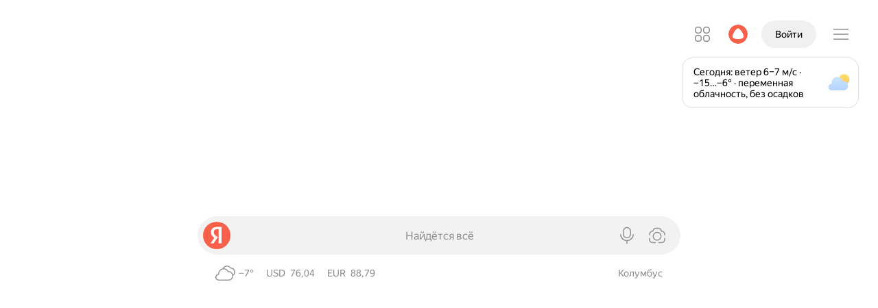

--- FILE ---
content_type: text/html; charset=UTF-8
request_url: https://ya.ru/
body_size: 92708
content:
<!doctype html><html lang="ru" class="Theme Theme_color_morda-default Theme_root_morda-desktop document_neuro-redesign_yes document_headline-services_yes document_informers_redesign_yes document_services-suggest_yes i-ua_js_no i-ua_inlinesvg_yes"><head xmlns:og="http://ogp.me/ns#"><meta charSet="UTF-8"/><title>Яндекс — быстрый поиск в интернете</title><link rel="apple-touch-icon" href="https://yastatic.net/s3/home-static/_/nova/CZdA_knb.png" sizes="76x76"/><link rel="apple-touch-icon" href="https://yastatic.net/s3/home-static/_/nova/DP8egjGw.png" sizes="120x120"/><link rel="apple-touch-icon" href="https://yastatic.net/s3/home-static/_/nova/G1Rt0YW3.png" sizes="152x152"/><link rel="apple-touch-icon" href="https://yastatic.net/s3/home-static/_/nova/DGq8Zi-m.png" sizes="180x180"/><link rel="alternate" type="application/rss+xml" title="Блог Яндекса" href="https://yandex.ru/blog/company/rss"/><link rel="search" href="//yandex.ru/opensearch.xml" title="Яндекс" type="application/opensearchdescription+xml"/><link rel="manifest" href="/portal/front/resources/desktop/manifest-ru.json" crossorigin="use-credentials"/><link rel="canonical" href="https://ya.ru"/><link rel="alternate" href="https://ya.ru/" hrefLang="ru"/><link rel="alternate" href="https://ya.ru/" hrefLang="ru-RU"/><link rel="alternate" href="https://yandex.by/" hrefLang="be"/><link rel="alternate" href="https://yandex.by/" hrefLang="ru-BY"/><link rel="alternate" href="https://yandex.kz/" hrefLang="kk"/><link rel="alternate" href="https://yandex.kz/" hrefLang="ru-KZ"/><link rel="alternate" href="https://yandex.uz/" hrefLang="uz"/><link rel="alternate" href="https://yandex.uz/" hrefLang="ru-UZ"/><link rel="alternate" href="https://yandex.com.tr/" hrefLang="tr"/><link rel="alternate" href="https://yandex.com/" hrefLang="en"/><link rel="alternate" href="https://yandex.com/" hrefLang="x-default"/><link rel="shortcut icon" href="https://yastatic.net/s3/home-static/_/nova/Cus9nmCn.png" sizes="16x16"/><link rel="shortcut icon" href="https://yastatic.net/s3/home-static/_/nova/B5CxuyJ3.png" sizes="32x32"/><link rel="shortcut icon" href="https://yastatic.net/s3/home-static/_/nova/Bbcs5LWW.png" sizes="192x192"/><meta name="referrer" content="origin"/><meta name="description" content="Яндекс, найдётся всё: сайты, изображения, музыка, товары. Решайте любые задачи — от повседневных вопросов до научной работы. Можно искать текстом, голосом или по картинке."/><meta name="msvalidate.01" content="0A9E50D4F67EA7BB8CB934F63C41A83C"/><meta property="fb:app_id" content="1524984910954255"/><meta property="og:title" content="Яндекс"/><meta property="og:description" content="Найдётся всё"/><meta property="og:url" content="https://ya.ru"/><meta property="og:type" content="website"/><meta property="og:site_name" content="Яндекс"/><meta property="og:locale" content="ru_RU"/><meta property="og:image" content="https://yastatic.net/s3/home/logos/opengraph-image.png"/><meta property="twitter:image" content="https://yastatic.net/s3/home/logos/opengraph-image.png"/><meta property="twitter:card" content="summary_large_image"/><meta property="og:image:width" content="1200"/><meta property="og:image:height" content="630"/><meta property="og:locale:alternate" content="be_BY"/><meta property="og:locale:alternate" content="kk_KZ"/><meta property="og:locale:alternate" content="tt_RU"/><meta property="og:locale:alternate" content="uk_UA"/><meta property="og:locale:alternate" content="uz_UZ"/><meta property="og:locale:alternate" content="en_US"/><script nonce="OzqG40dIdonCkrPd3lCs2g==" data-source="nova">(function(){(function(r,s){if(r.Ya=r.Ya||{},Ya.Rum)throw new Error("Rum: interface is already defined");var i=r.performance,m=i&&i.timing&&i.timing.navigationStart||Ya.startPageLoad||+new Date,u=r.requestAnimationFrame,f=function(){},e=Ya.Rum={_defTimes:[],_defRes:[],_countersToExposeAsEvents:["2325","2616.85.1928","react.inited"],enabled:!!i,version:"6.1.18",vsStart:document.visibilityState,vsChanged:!1,vsChangeTime:1/0,_deltaMarks:{},_markListeners:{},_onComplete:[],_onInit:[],_unsubscribers:[],_eventLisneters:{},_settings:{},_vars:{},init:function(t,n){e._settings=t,e._vars=n},getTime:i&&i.now?function(){return i.now()}:Date.now?function(){return Date.now()-m}:function(){return new Date-m},time:function(t){e._deltaMarks[t]=[e.getTime()]},timeEnd:function(t,n){var o=e._deltaMarks,c=o[t];!c||c.length===0||c.push(e.getTime(),n)},sendTimeMark:function(t,n,o,c){n===s&&(n=e.getTime()),e.emit({metricName:"defTimes",data:[t,n,c]}),e.mark(t,n)},sendDelta:function(t,n,o,c){var d=e._deltaMarks;if(!d[t]&&typeof n<"u"){var _;c&&c.originalEndTime?_=c.originalEndTime:_=e.getTime(),d[t]=[_-n,_,o]}},sendResTiming:function(t,n){e.emit({metricName:"defRes",data:[t,n]})},sendRaf:function(t){var n=e.getSetting("forcePaintTimeSending");if(!(!u||!n&&!e.isTimeAfterPageShow(e.getTime()))){var o="2616."+t;u(function(){e.getSetting("sendFirstRaf")&&e.sendTimeMark(o+".205"),u(function(){e.sendTimeMark(o+".1928")})})}},isVisibilityChanged:function(){return e.vsStart&&(e.vsStart!=="visible"||e.vsChanged)},isTimeAfterPageShow:function(t){return e.vsStart==="visible"?!0:e.vsChangeTime<t},mark:i&&i.mark?function(t,n){i.mark(t+(n?": "+n:""))}:function(){},getSetting:function(t){var n=e._settings[t];return n===null?null:n||""},on:function(t,n){if(typeof n=="function")return(e._markListeners[t]=e._markListeners[t]||[]).push(n),function(){if(e._markListeners[t]){var o=e._markListeners[t].indexOf(n);o>-1&&e._markListeners[t].splice(o,1)}}},noop:f,sendTrafficData:f,finalizeLayoutShiftScore:f,finalizeLargestContentfulPaint:f,getLCPAdditionalParams:f,getCLSAdditionalParams:f,getINPAdditionalParams:f,getImageGoodnessAdditionalParams:f,_eventListeners:{},_eventsBuffer:{},subscribe:function(t,n){if(e.getSetting("noEvents"))return;this._eventLisneters[t]=this._eventLisneters[t]||new Set,this._eventLisneters[t].add(n);function o(){this.unsubscribe(t,n)}return o.bind(this)},unsubscribe:function(t,n){this._eventLisneters[t].delete(n)},emit:function(t){var n=20;if(!e.getSetting("noEvents")){var o=e.getSetting("eventsLimits")&&e.getSetting("eventsLimits")[t.metricName],c=o||n;this._eventLisneters[t.metricName]&&this._eventLisneters[t.metricName].forEach(function(d){d(t)}),this._eventsBuffer[t.metricName]=this._eventsBuffer[t.metricName]||[],this._eventsBuffer[t.metricName].push(t),this._eventsBuffer[t.metricName].length>c&&(this._eventsBuffer[t.metricName].length=Math.floor(c/2))}},getBufferedEvents:function(t){var n=this._eventsBuffer,o={};return Object.keys(n).forEach(function(c){t.indexOf(c)!==-1&&(o[c]=n[c])}),o},clearEvents:function(t){this._eventsBuffer[t]&&(this._eventsBuffer[t].length=0)}};function l(){Ya.Rum.vsChanged=!0,Ya.Rum.vsChangeTime=e.getTime(),removeEventListener("visibilitychange",l)}addEventListener("visibilitychange",l),e._onVisibilityChange=l})(window);Ya.Rum.observeDOMNode=window.IntersectionObserver?function(r,s,i){var m=this,u=Ya.Rum.getSetting("forcePaintTimeSending");function f(){if(!(!u&&m.isVisibilityChanged())){var e=typeof s=="string"?document.querySelector(s):s;e?new IntersectionObserver(function(l,t){!u&&m.isVisibilityChanged()||(Ya.Rum.sendTimeMark(r),t.unobserve(e))},i).observe(e):setTimeout(f,100)}}f()}:function(){};(function(){if(window.PerformanceLongTaskTiming){let f=function(){var e=Ya.Rum._tti={events:[],loafEvents:i?[]:void 0,eventsAfterTTI:[],fired:!1,observer:new PerformanceObserver(function(l){var t=l.getEntriesByType("longtask"),n=l.getEntriesByType("long-animation-frame");e.events=s(e.events,t),i&&(e.loafEvents=s(e.loafEvents,n)),e.fired&&(e.eventsAfterTTI=s(e.eventsAfterTTI,t))})};e.observer.observe({entryTypes:m}),Ya.Rum._unsubscribers&&Ya.Rum._unsubscribers.push(function(){e.observer.disconnect()})};var u=f,r=300,s=function(e,l){return e=e.concat(l),e.length>r&&(e=e.slice(e.length-r)),e},i=typeof PerformanceLongAnimationFrameTiming<"u",m=i?["longtask","long-animation-frame"]:["longtask"];f(),Ya.Rum._onInit.push(f)}})();(function(){var r=Ya.Rum,s=42,i=4e4,m=15,u=[],f,e,l,t="\r\n",n=r.getSetting("countersInitialDelay")||0;if(n){let g=function(){removeEventListener("visibilitychange",a),clearTimeout(o),n=0,d()},a=function(){document.hidden&&g()};var y=g,E=a,o;o=setTimeout(g,n),addEventListener("visibilitychange",a)}function c(){e=r.getSetting("clck"),l=r.getSetting("beacon"),s=r.getSetting("maxBatchCounters")||s,i=r.getSetting("maxBatchLength")||i,m=r.getSetting("countersBatchTimeout")||m}r.send=function(g,a,v,h,b,T,S,R){c(),B(r.getSetting("reqid"),S,a,b,r.getSetting("slots"),r.getSetting("experiments"),v)};function d(){if(!e||!u.length){u.length=0;return}for(var g=0,a=0,v=0;a<u.length&&v<=i&&g<s;a++)v+=(a?t.length:0)+u[a].length,v<=i&&g++;var h=u.splice(0,g);_(e,h.join(t)),u.length&&(f=setTimeout(d,m))}function _(g,a){var v=navigator.sendBeacon&&l,h=v&&navigator.sendBeacon(g,a);if(!h){var b=!!r.getSetting("sendCookie"),T=new XMLHttpRequest;T.open("POST",g),T.withCredentials=b,T.send(a)}}function B(g,a,v,h,b,T,S,R,w,P){clearTimeout(f);var L=[g?"/reqid="+g:"",a?"/"+a.join("/"):"",v?"/path="+v:"",h?"/events="+h:"",b?"/slots="+b.join(";"):"",T?"/experiments="+T.join(";"):"",S?"/vars="+S:"","/cts="+new Date().getTime(),"","/*"].join("");if(L.length>i){typeof console<"u"&&console.error&&console.error("Counter length "+L.length+" is more than allowed "+i,L);return}u.push(L),n||(C()?d():f=setTimeout(d,m))}function C(){if(u.length>=s)return!0;for(var g=0,a=0;a<u.length;a++)if(g+=(a?t.length:0)+u[a].length,g>=i)return!0;return!1}})();const k=window.Ya&&Ya.Rum;k!=null&&k.enabled&&(k.getLCPAdditionalParams=function(r){const s={},i=r.element;if(i){s["-className"]=encodeURIComponent(i.className),s["-tagName"]=i.tagName.toLowerCase();const m=i.getBoundingClientRect();s["-width"]=m.width,s["-height"]=m.height}return r.size&&(s["-size"]=r.size),s});
})();</script><script nonce="OzqG40dIdonCkrPd3lCs2g==" data-source="nova">(function(){(function(){var u=Ya.Rum,L=function(n,e,t){var r,i;return{sendReport:function(g){e.value>=0&&(g||t)&&(i=e.value-(r||0),(i||r===void 0)&&(r=e.value,e.delta=i,n(e)))},resetReport:function(){return r=void 0}}},P=function(){return"v3-".concat(Date.now(),"-").concat(Math.floor(Math.random()*(9e12-1))+1e12)},x=function(){var n;if((n=performance)!==null&&n!==void 0&&n.navigation){var e=performance.timing,t=performance.navigation.type,r={entryType:"navigation",startTime:0,type:t==2?"back_forward":t===1?"reload":"navigate"};for(var i in e)i!=="navigationStart"&&i!=="toJSON"&&(r[i]=Math.max(e[i]-e.navigationStart,0));return r}},w=function(){return window.__WEB_VITALS_POLYFILL__?window.performance&&(performance.getEntriesByType&&performance.getEntriesByType("navigation")[0]||x()):window.performance&&performance.getEntriesByType&&performance.getEntriesByType("navigation")[0]},O=function(){var n=w();return n&&n.activationStart||0},A=function(n,e){var t=w(),r="navigate";return t&&(document.prerendering||O()>0?r="prerender":document.wasDiscarded?r="restore":t.type&&(r=t.type.replace(/_/g,"-"))),{name:n,value:typeof e>"u"?-1:e,rating:"good",delta:0,entries:[],id:P(),navigationType:r}},C=function(n,e,t){var r=arguments.length>3&&arguments[3]!==void 0?arguments[3]:!0;try{if(PerformanceObserver.supportedEntryTypes.includes(n)){var i=new PerformanceObserver(function(c){Promise.resolve().then(function(){e(c.getEntries())})});return i.observe(Object.assign({type:n,buffered:r},t||{})),i}}catch(c){}},b=0,S=1/0,I=0,D=function(n){n.forEach(function(e){e.interactionId&&(S=Math.min(S,e.interactionId),I=Math.max(I,e.interactionId),b=I?(I-S)/7+1:0)})},N,E=function(){var n=window.performance||{};return N?b:n.interactionCount||0},F=function(){var n=window.performance||{};"interactionCount"in n||N||(N=C("event",D,{type:"event",buffered:!0,durationThreshold:0}))},B=function(n){document.prerendering?addEventListener("prerenderingchange",function(){return n()},!0):n()},V=0,d,j=function(){return E()-V},R=10,f=[],T={},_=function(n){var e=f[f.length-1],t=T[n.interactionId];if(t||f.length<R||n.duration>e.latency){if(t)t.entries.push(n),t.latency=Math.max(t.latency,n.duration);else{var r={id:n.interactionId,latency:n.duration,entries:[n]};T[r.id]=r,f.push(r)}f.sort(function(i,c){return c.latency-i.latency}),f.splice(R).forEach(function(i){delete T[i.id]})}},z=function(){f=[],T={},d.value=-1,d.delta=0,d.entries=[],d.id=P()},q=function(){var n=Math.min(f.length-1,Math.floor(j()/50));return f[n]},K=function(n,e){var t,r=function(){},i=function(){return t};return e=e||{},B(function(){var c;F(),d=A("INP");var g=function(y){y.forEach(function(p){if(p.interactionId&&_(p),p.entryType==="first-input"){var v=!f.some(function(l){return l.entries.some(function(M){return p.duration===M.duration&&p.startTime===M.startTime})});v&&_(p)}});var o=q();if(o&&o.latency!==d.value){var h;d.value=o.latency,d.entries=o.entries,(h=e)!==null&&h!==void 0&&h.reportSlowestINP&&f.length&&(d.extra=f[0]),r()}},m=C("event",g,{durationThreshold:(c=e.durationThreshold)!==null&&c!==void 0?c:40},!0);t=L(n,d,e.reportAllChanges),r=t.sendReport,m&&"PerformanceEventTiming"in window&&"interactionId"in PerformanceEventTiming.prototype&&m.observe({type:"first-input",buffered:!0})}),i};(function(){var a,n,e=void 0,t=u._addListener||addEventListener,r=u.getSetting("minInpDuration")||40,i=K(function(s){if(e={value:s.value,params:{entriesCount:s.entries.length,interactionsCount:E()},opts:{},entry:null},u.getSetting("reportSlowestINP")&&s.extra&&s.extra.entries){e.params.longestValue=s.extra.latency;var y=s.extra.entries.reduce(function(v,l){return l.duration>v.duration?l:v},{duration:0});e.params.longestSelector=u.getSelector(y.target)}if(s.entries.length){var o=s.entries[0],h=0;s.entries.forEach(function(v){var l=v.processingEnd-v.processingStart;h+=l,(v.duration>o.duration||v.duration===o.duration&&l>o.processingEnd-o.processingStart)&&(o=v)}),e.params.name=o.name,e.params.js=h,e.params.processTime=o.processingEnd-o.processingStart,e.opts.originalEndTime=o.startTime+o.duration,e.entry=o,o.target&&u.getSelector&&(e.params.target=u.getSelector(o.target));var p=u.getINPAdditionalParams(o);p&&(e.params=Object.assign(e.params,p))}u.emit({metricName:"inp-debug",value:e.value,params:{entry:e.entry}})},{durationThreshold:r,reportAllChanges:!0,reportSlowestINP:u.getSetting("reportSlowestINP")});function c(){i().resetReport(),z(),n=void 0,e=void 0,a=!1}function g(s){a||(i().sendReport(!0),!(e===void 0||n===e.value)&&(s&&e.opts&&(e.opts.force=!0),u.getSetting("enableContinuousCollection")||(a=!0),n=e.value,u.sendDelta("inp",e.value,e.params,e.opts),u.emit({metricName:"inp-debug",value:e.value,params:{entry:e.entry,isFinalized:a}})))}function m(s){(s.type==="pagehide"||s.type==="beforeunload"||document.visibilityState==="hidden")&&g(!0)}t("visibilitychange",m,!0),t("pagehide",m,!0),t("beforeunload",m,!0),u.finalizeINP=g,u.resetINP=c,u._onComplete.push(g),u._onComplete.push(c)})()})();
})();</script><script nonce="OzqG40dIdonCkrPd3lCs2g==" data-source="nova">Ya.Rum.init({"beacon":true,"clck":"https://ya.ru/clck/click","reqid":"1769172478228594-5219840427651524504-balancer-l7leveler-kubr-yp-vla-198-BAL","slots":[""],"longTaskMetric":true,"scrollMetric":true,"scrollLatencyMetric":true,"sendAutoResTiming":true,"sendLongAnimationFrames":true}, {"143":"28.15.2048.523","287":20815,"1961":0,"1964":0,"1965":0,"-project":"morda","-page":"desktop.yaru","-platform":"desktop","-env":"production","-version":"2026-01-23-1047","-blocker":"","-additional":"{\"instance\":\"\"}"});(function(){(function(o){if(!(o.Ya&&Ya.Rum))throw new Error("Rum: interface is not defined");var t=Ya.Rum;t.getSetting=function(l){var _=t._settings[l];return _===null?null:_||""}})(typeof self<"u"?self:window);(function(o,t){var l="690.2354",_="690.2361",g="690.2854",f="690.2609",u=1e3,v=100,c=100,d=100,h=100,m=10,P=10,M=10,R={client:[l,u,h,0],uncaught:[_,v,m,0],external:[g,c,P,0],script:[f,d,M,0]},y={};t.ERROR_LEVEL={INFO:"info",DEBUG:"debug",WARN:"warn",ERROR:"error",FATAL:"fatal"},t._errorSettings={clck:"https://yandex.ru/clck/click",beacon:!0,project:"unknown",page:"",env:"",experiments:[],additional:{},platform:"",region:"",dc:"",host:"",service:"",level:"",version:"",yandexuid:"",loggedin:!1,coordinates_gp:"",referrer:!0,preventError:!1,unhandledRejection:!1,traceUnhandledRejection:!1,uncaughtException:!0,debug:!1,limits:{},silent:{},filters:{},pageMaxAge:10*24*60*60*1e3,initTimestamp:+new Date};var x=!1;t.initErrors=function(e){var n=p(t._errorSettings,e);x||(n.uncaughtException&&Y(),n.unhandledRejection&&n.traceUnhandledRejection&&t._traceUnhandledRejection&&t._traceUnhandledRejection(),x=!0)},t.updateErrors=function(e){p(t._errorSettings,e)},t.updateAdditional=function(e){t._errorSettings.additional=p(t._errorSettings.additional||{},e)},t._handleError=function(e,n,r){var i=t._errorSettings;i.preventError&&e.preventDefault&&e.preventDefault();var a,s;if(n)a=e,s="client";else{a=t._normalizeError(e),s=a.type;var E=i.onError;typeof E=="function"&&E(a);var L=i.transform;if(typeof L=="function"&&(a=L(a)),!a)return;a.settings&&(r=a.settings)}var F=+new Date,N=i.initTimestamp,A=i.pageMaxAge;if(!(A!==-1&&N&&N+A<F)){var S=R[s][1];typeof i.limits[s]=="number"&&(S=i.limits[s]);var b=R[s][2];typeof i.silent[s]=="number"&&(b=i.silent[s]);var I=R[s][3];if(I<S||S===-1){a.path=R[s][0];var D=t._getErrorData(a,{silent:I<b||b===-1?"no":"yes",isCustom:!!n},p(p({},i),r)),O=(function(j){y[a.message]=!1,t._sendError(j.path,j.vars),R[s][3]++}).bind(this,D);if(typeof i.throttleSend>"u")O();else{if(y[a.message])return;y[a.message]=!0,setTimeout(O,i.throttleSend)}}}},t._getReferrer=function(e){var n=e.referrer,r=typeof n;if(r==="function")return n();if(r==="string"&&n)return n;if(n!==!1)return o.location?o.location.href:void 0},t.getErrorSetting=function(e){return t._errorSettings[e]},t._buildExperiments=function(e){return e instanceof Array?e.join(";"):""},t._buildAdditional=function(e,n){var r="";try{var i=p(p({},e),n);Object.keys(i).length!==0&&(r=JSON.stringify(i))}catch(a){}return r},t._getErrorData=function(e,n,r){n=n||{};var i=t._buildExperiments(r.experiments),a=t._buildAdditional(r.additional,e.additional),s={"-stack":e.stack,"-url":e.file,"-line":e.line,"-col":e.col,"-block":e.block,"-method":e.method,"-msg":e.message,"-env":r.env,"-external":e.external,"-externalCustom":e.externalCustom,"-project":r.project,"-service":e.service||r.service,"-page":e.page||r.page,"-platform":r.platform,"-level":e.level,"-experiments":i,"-version":r.version,"-region":r.region,"-dc":r.dc,"-host":r.host,"-yandexuid":r.yandexuid,"-loggedin":r.loggedin,"-coordinates_gp":e.coordinates_gp||r.coordinates_gp,"-referrer":t._getReferrer(r),"-source":e.source,"-sourceMethod":e.sourceMethod,"-type":n.isCustom?e.type:"","-additional":a,"-adb":k(Ya.blocker)||k(r.blocker),"-cdn":o.YaStaticRegion,"-ua":navigator.userAgent,"-silent":n.silent,"-ts":+new Date,"-init-ts":r.initTimestamp};return r.debug&&o.console&&console[console[e.level]?e.level:"error"]("[error-counter] "+e.message,s,e.stack),{path:e.path,vars:s}};function p(e,n){for(var r in n)n.hasOwnProperty(r)&&(e[r]=n[r]);return e}t._baseNormalizeError=function(e){e=e||{};var n=e.error,r=e.filename||e.fileName||"",i=n&&n.stack||e.stack||"",a=e.message||"",s=n&&n.additional||e.additional;return{file:r,line:e.lineno||e.lineNumber,col:e.colno||e.colNumber,stack:i,message:a,additional:s}},t._normalizeError=function(e){var n=t._baseNormalizeError(e),r="uncaught",i=t._isExternalError(n.file,n.message,n.stack),a="",s="";return i.hasExternal?(r="external",a=i.common,s=i.custom):/^Script error\.?$/.test(n.message)&&(r="script"),n.external=a,n.externalCustom=s,n.type=r,n},t._createVarsString=function(e){var n=[];for(var r in e)e.hasOwnProperty(r)&&(e[r]||e[r]===0)&&n.push(r+"="+encodeURIComponent(e[r]).replace(/\*/g,"%2A"));return n.join(",")};function k(e){return typeof e=="boolean"&&(e=+e),typeof e=="number"?e+"":null}t._sendError=function(e,n){t.send(null,e,t._createVarsString(n),null,null,null,null)};var T=function(e){t._handleError(e,!1)},U=function(e){var n=e.target;if(n){var r=n.srcset||n.src;if(r||(r=n.href),!!r){var i=n.tagName||"UNKNOWN";t.logError({message:i+" load error",additional:{src:r}})}}};t._parseTraceablePromiseStack=function(){};function Y(){var e=t._errorSettings;if(o.addEventListener)o.addEventListener("error",T),e.resourceFails&&o.addEventListener("error",U,!0),"Promise"in o&&e.unhandledRejection&&o.addEventListener("unhandledrejection",function(r){var i=r.reason,a,s,E={};i&&(i.stack&&i.message?(a=i.message,s=i.stack):(a=String(i),s=t._parseTraceablePromiseStack(r.promise),a==="[object Event]"?a="event.type: "+i.type:a==="[object Object]"&&(E.unhandledObject=i)),i.target&&i.target.src&&(E.src=i.target.src),T({message:"Unhandled rejection: "+a,stack:s,additional:E}))});else{var n=o.onerror;o.onerror=function(r,i,a,s,E){T({error:E||new Error(r||"Empty error"),message:r,lineno:a,colno:s,filename:i}),n&&n.apply(this,arguments)}}}})(typeof self<"u"?self:window,Ya.Rum);(function(o){var t={url:{0:/(miscellaneous|extension)_bindings/,1:/^chrome:/,2:/kaspersky-labs\.com\//,3:/^(?:moz|chrome|safari)-extension:\/\//,4:/^file:/,5:/^resource:\/\//,6:/webnetc\.top/,7:/local\.adguard\.com/},message:{0:/__adgRemoveDirect/,1:/Content Security Policy/,2:/vid_mate_check/,3:/ucapi/,4:/Access is denied/i,5:/^Uncaught SecurityError/i,6:/__ybro/,7:/__show__deepen/,8:/ntp is not defined/,9:/Cannot set property 'install' of undefined/,10:/NS_ERROR/,11:/Error loading script/,12:/^TypeError: undefined is not a function$/,13:/__firefox__\.(?:favicons|metadata|reader|searchQueryForField|searchLoginField)/},stack:{0:/(?:moz|chrome|safari)-extension:\/\//,1:/adguard.*\.user\.js/i}};function l(f,u,v){var c=o._errorSettings.filters||{},d={url:(f||"")+"",message:(u||"")+"",stack:(v||"")+""},h=g(d,t),m=g(d,c);return{common:h,custom:m,hasExternal:!!(h||m)}}function _(f,u){if(!(!f||!u)){var v=[];for(var c in u)if(u.hasOwnProperty(c)){var d=u[c];typeof d=="string"&&(d=new RegExp(d)),d instanceof RegExp&&d.test(f)&&v.push(c)}return v.join("_")}}function g(f,u){var v=[],c;for(var d in t)t.hasOwnProperty(d)&&(c=_(f[d],u[d]),c&&v.push(d+"~"+c));return v.join(";")}o._isExternalError=l})(Ya.Rum);(function(){(function(o){o.logError=function(t,l,_){t=t||{},(typeof l=="string"||typeof l>"u")&&(l=new Error(l),l.justCreated=!0);var g=t.message||"",f=o._baseNormalizeError(l);f.message&&!t.ignoreErrorMessage&&(g&&(g+="; "),g+=f.message),f.message=g||"Empty error";for(var u=["service","source","type","block","additional","level","page","method","sourceMethod","coordinates_gp"],v=0;v<u.length;v++){var c=u[v];t[c]?f[c]=t[c]:l&&l[c]&&(f[c]=l[c])}o._handleError(f,!0,_)}})(Ya.Rum)})();(function(){(function(o){o.logAjaxError=function(t,l,_,g){t.type="network",t.additional=t.additional||{},_==="timeout"?t.additional.timeout=1:l.status&&(t.additional.status=l.status),o.logError(t,g)}})(Ya.Rum)})();const C={"additional":{"instance":""},"dc":"klg","env":"production","filters":{"url":{"0":"suggest-ya.cgi","1":"u.c.b.r.o.w.s.e.r"},"message":{}},"limits":{"client":1000},"loggedin":false,"preventError":false,"project":"morda","region":20815,"silent":{"external":3},"throttleSend":0,"unhandledRejection":true,"version":"2026-01-23-1047","yandexuid":"4515245041769172478","blocker":false,"platform":"desktop","page":"desktop.yaru"};C.transform=o=>o;window.Ya.Rum.initErrors(C);
})();</script><script nonce="OzqG40dIdonCkrPd3lCs2g==" data-source="nova">(function(){(()=>{try{if(document.documentElement.className.indexOf("i-ua_browser_msie")!==-1)return;window.home=window.home||{},home.skinValue="system",window.Ya=window.Ya||{},window.Ya.skinMode="system";const t=window.matchMedia("(prefers-color-scheme: dark)"),i=window.matchMedia("(prefers-color-scheme: force-dark)"),e=()=>{var n;const a=home.skinIsDark=i.matches||home.skinValue==="dark"||home.skinValue==="system"&&t.matches;document.documentElement.classList.toggle("document_dark_yes",a),document.documentElement.classList.toggle("i-ua_skin_dark",a),document.dispatchEvent(new Event("skin-changed"));const s=a?"dark":"light";window.Ya.skin=s,(n=window.Ya.reactBus)==null||n.emit("skin_change",s),window.dispatchEvent(new CustomEvent("skin_change",{detail:s}))};window.home.setSkin=n=>{home.skinValue=n,e()};try{t.addEventListener("change",e),i.addEventListener("change",e)}catch(n){try{t.addEventListener("change",e)}catch(a){}}e()}catch(t){}})();
})();</script><script nonce="OzqG40dIdonCkrPd3lCs2g==" data-source="nova">(function(){(function(){if(document&&document.documentElement){const e=document.documentElement;e.className=e.className.replace("i-ua_js_no","i-ua_js_yes")}})();
})();</script><style data-source="nova">@font-face{font-display:optional;font-family:YS Text Home;font-stretch:normal;font-style:normal;font-weight:400;src:url(//yastatic.net/s3/home/fonts/ys/4/text-regular.woff2) format("woff2"),url(//yastatic.net/s3/home/fonts/ys/4/text-regular.woff) format("woff")}@font-face{font-display:optional;font-family:YS Text Home;font-stretch:normal;font-style:normal;font-weight:500;src:url(//yastatic.net/s3/home/fonts/ys/4/text-medium.woff2) format("woff2"),url(//yastatic.net/s3/home/fonts/ys/4/text-medium.woff) format("woff")}@font-face{font-display:optional;font-family:YS Text Home;font-stretch:normal;font-style:normal;font-weight:700;src:url(//yastatic.net/s3/home/fonts/ys/4/text-bold.woff2) format("woff2"),url(//yastatic.net/s3/home/fonts/ys/4/text-bold.woff) format("woff")}html[lang]{font-family:YS Text Home,-apple-system,BlinkMacSystemFont,Arial,Helvetica,Arial Unicode MS,sans-serif;font-feature-settings:"liga","kern"}</style><style data-source="nova">@font-face{font-family:ArialRub;src:url(https://yastatic.net/s3/home-static/_/nova/DWsjnpFG.eot);src:url(https://yastatic.net/s3/home-static/_/nova/DWsjnpFG.eot?#iefix) format("embedded-opentype"),url(https://yastatic.net/s3/home-static/_/nova/FY50Y4-D.woff) format("woff"),url(https://yastatic.net/s3/home-static/_/nova/DxRzxVha.ttf) format("truetype");unicode-range:u+20bd}</style><script id="esBridge-state" nonce="OzqG40dIdonCkrPd3lCs2g==" type="application/json" data-source="nova">{"map":{"entry-------packages-depot-components-IframeTune-index.js":[{"hash":"63bac5f5cc79d0a2a2a4e64ddcb07671.css","name":"shared-4F6KQFQjlJ8NugxyMX9TpzQeg8ciMMEvUX5y3DBWI4Y.BP3zixos.css"},{"hash":"6d3a29b3b7ecbdaaa9bd8d3067d409ff.css","name":"shared-MasLfC-Z44s5WFIRIyp6IKe4GTmSfuVCATzl76QK_fk.PansPJfJ.css"},{"hash":"aa04cdee8129df0b07363e65c3e8f1c9.css","name":"shared-tNJHMtAYPdoS-x1lW_75e4jljkMo0879-4ayvXzpZHg.B6U34hL5.css"},{"hash":"2795630358914ff7fb7851068b7cb5bf.css","name":"entry-------packages-depot-components-IframeTune-index.6NfH34Kx.css"},{"hash":"432a05b4883266413e7e9aaf2775a720b60fe70eea7dc2089bc316333052a2e8.js","name":"shared-fljoZ8HPOh05Q_3lqx76EHas83tAZUeF3G5ZfUY6yx4.js"},{"hash":"7d7911dd86c1f6faac92497be79aad80f7cf9875f22ef167852d05704df797fe.js","name":"shared-4F6KQFQjlJ8NugxyMX9TpzQeg8ciMMEvUX5y3DBWI4Y.js"},{"hash":"5cf8898940e02b5222fd68aef58701116d1fbf5a603dea710909539ed40a522a.js","name":"shared-MasLfC-Z44s5WFIRIyp6IKe4GTmSfuVCATzl76QK_fk.js"},{"hash":"ba422f695f6da0177167ad0903f82e72b7aaa766086d3fdb47974ec3c2bcbf5f.js","name":"shared-unkPeiQvHpJsmMcjm0Z1Pi0cVnYjWo35uaSuLywTRv4.js"},{"hash":"e143c2e9b80219c1eb7ac2df3394a57c4ccdf5565fc6b4d926010f5957948797.js","name":"shared-9gA5qAJykgcCbDxpOPdjwz43oQCCYV-zoxRFjOCGtTY.js"},{"hash":"8725d72153982990253ffd53f0c420ddc58f759b5569fbdfd54506ff77a4d5d3.js","name":"shared-tNJHMtAYPdoS-x1lW_75e4jljkMo0879-4ayvXzpZHg.js"},{"hash":"7cbb36bf2491edcee40aa35c47592d076b1835d55cf08a78a70c105fca661ab9.js","name":"entry-------packages-depot-components-IframeTune-index.js"}],"entry-------packages-depot-components-ReviewFormAlert--Form-index.js":[{"hash":"4e4e836270ecc778017ea669daa0ca2f.css","name":"shared-_2k-t2Vfa4k4v1W8WHsMQq-1t-AF40-1r3EOpjDkTDI.mCs88YPg.css"},{"hash":"60ea4b94604e98ee4a78f851d3627dc4.css","name":"shared-GEzjg7_9Q_C7aQb7e_JpBeJaIiwGDT4QavqouAx1S8M.BrTfR5SQ.css"},{"hash":"834fef93e2d9e978343c6fdf5bbd5ee2.css","name":"shared-EHi0aKqg1rpwduvfSTSQUtGhexY5M2UobIxvGWxntRw.D1--6LzV.css"},{"hash":"502eaa3b8e36e9aa7a44c517d46b795a.css","name":"shared-fLRMxeDP0beoCDfgTq7A2-yI5PovzlYnxGUYLr-bbb4.CNSrKZ8A.css"},{"hash":"0079c342277c73965a3d36516b2d3740.css","name":"entry-------packages-depot-components-ReviewFormAlert--Form-index.DosFu5LB.css"},{"hash":"1ef128bbcbc2d954f38e00cbb41ba0128b134642f29d580f178461865fe18aa0.js","name":"shared-b0lyM2RzvSQrwtO5B1reaAKhweVEWJUUFcHBrNsd9Mw.js"},{"hash":"f95476cee335053674181e791c832f0ca9240d054cc73f92be1d51adc3ac9fcc.js","name":"shared-_2k-t2Vfa4k4v1W8WHsMQq-1t-AF40-1r3EOpjDkTDI.js"},{"hash":"7881f9313961bdee7694e060f650a02b191e00526e92c87e32cef80484867dfe.js","name":"shared-um5xkQ4ONRnmfXpQpIhnrlWjW3Oh92Tyax1uVaK-QoY.js"},{"hash":"432a05b4883266413e7e9aaf2775a720b60fe70eea7dc2089bc316333052a2e8.js","name":"shared-fljoZ8HPOh05Q_3lqx76EHas83tAZUeF3G5ZfUY6yx4.js"},{"hash":"c1d3f43342465a5124a191975e5fdf1778fab22b0000a10f2c64fe52d4e86c00.js","name":"shared-GEzjg7_9Q_C7aQb7e_JpBeJaIiwGDT4QavqouAx1S8M.js"},{"hash":"e54334552e418995f9eb4d3ded3165b0f8c6a50187104bbe59b79abaeba12fce.js","name":"shared-EHi0aKqg1rpwduvfSTSQUtGhexY5M2UobIxvGWxntRw.js"},{"hash":"6053627c851e57fa2bbaf711c3040e213533a9cfec9b7223782517e636c11308.js","name":"shared-D5owTrRy_FFf5rp32BWqWmm-5ro2I7G96jZxn-mCDgo.js"},{"hash":"b851c2462d7eb99a7da1e17ac6b981597e54ee956c7182c6a4215d3026af0b66.js","name":"shared-Ef1BwLxD07T8Vx6P6byVlmL8zHLmmEmvZ_8dPwfaZvA.js"},{"hash":"3051d160dba3e80cb845efc93bddfe3a074e86fd61072970de707f4ae867a423.js","name":"shared-fLRMxeDP0beoCDfgTq7A2-yI5PovzlYnxGUYLr-bbb4.js"},{"hash":"3da4b86b8e7fa2e12a1415cf075ac4cc10e805f580ef7455319bcf95cb22998a.js","name":"entry-------packages-depot-components-ReviewFormAlert--Form-index.js"}],"entry-------packages-depot-components-ReviewTooltip-ReviewTooltip.js":[{"hash":"d3ee8e527910b6f5526c184dccdef7b5.css","name":"shared-Alf8lL6z3kMsvlG3C320Z9jxtQKSJEu-t2PFo9gZtjo.BL0mtDBq.css"},{"hash":"fc4842d0916e546d11e7fa3faad85a1d.css","name":"entry-------packages-depot-components-ReviewTooltip-ReviewTooltip.ke8MQICb.css"},{"hash":"ba422f695f6da0177167ad0903f82e72b7aaa766086d3fdb47974ec3c2bcbf5f.js","name":"shared-unkPeiQvHpJsmMcjm0Z1Pi0cVnYjWo35uaSuLywTRv4.js"},{"hash":"827c60c2c8fc873ecbc0240289ee8e3a107579903ce1ccdfceaf0ade92e11a7d.js","name":"shared-Alf8lL6z3kMsvlG3C320Z9jxtQKSJEu-t2PFo9gZtjo.js"},{"hash":"432a05b4883266413e7e9aaf2775a720b60fe70eea7dc2089bc316333052a2e8.js","name":"shared-fljoZ8HPOh05Q_3lqx76EHas83tAZUeF3G5ZfUY6yx4.js"},{"hash":"674149deae1aa2a5585771f741be593b05b441107d8fc588a25541a55124578e.js","name":"shared-m0JRWGzdzUwDXTdbi3vXCmnKNkl_RUAd114w4lA2Jtk.js"},{"hash":"f7bf683ea06603564ac684359ebc5f9a18c9bd4fa0a2428932f834cad3841be0.js","name":"entry-------packages-depot-components-ReviewTooltip-ReviewTooltip.js"}],"entry-------packages-js-alicekit-src-features-asrkit-index.js":[{"hash":"e28d95695ff29a24b4dd169ce609abe6a442cc561d1c279d24deb63b368f69ec.js","name":"shared-t34tO9oDFlD0m_VEKBl-FmJnIrcfGQv4nOrhkly6sxE.js"},{"hash":"5c9ed1ff9c70ba7eab99949d917496a414d9c1c1ce7e3149977576bb2d2678f0.js","name":"entry-------packages-js-alicekit-src-features-asrkit-index.js"}],"entry-------packages-js-alicekit-src-sdk-VoiceInput-Microphone-polyfills-MediaRecorderPolyfill-index.js":[{"hash":"e28d95695ff29a24b4dd169ce609abe6a442cc561d1c279d24deb63b368f69ec.js","name":"shared-t34tO9oDFlD0m_VEKBl-FmJnIrcfGQv4nOrhkly6sxE.js"},{"hash":"33bc68dc875a20fa6df7bbb0f0055c57c847bb5829e93e8d2ef145b34ad23e12.js","name":"entry-------packages-js-alicekit-src-sdk-VoiceInput-Microphone-polyfills-MediaRecorderPolyfill-index.js"}],"entry-dialog-polyfill-dist-dialog-polyfill.esm.js":[{"hash":"542de95b0e75071a3fa3c4d49adb29c2abbb2a56b82780f810f53151b0cf018f.js","name":"entry-dialog-polyfill-dist-dialog-polyfill.esm.js"}],"entry-src-projects-home-components-AlertCommon-index.js":[{"hash":"0dc9ec05dc7b60e6dede95cf25041fde9b385bfa822990ba3845768d1d9a224f.js","name":"entry-src-projects-home-components-AlertCommon-index.js"}],"entry-src-projects-home-components-AlertDisaster-index.js":[{"hash":"096ea40d69842a5711eb905ccbe3c2b8.css","name":"entry-src-projects-home-components-AlertDisaster-index.CweKOsJR.css"},{"hash":"5934ce4298d419a7ba28ec5293f30a5e92c6f31c1e75c084f431e517df3e5b98.js","name":"entry-src-projects-home-components-AlertDisaster-index.js"}],"entry-src-projects-home-components-AlertNowcast-index.js":[{"hash":"94c79410ebbf925d5d712b5745c36fc0.css","name":"entry-src-projects-home-components-AlertNowcast-index.DHpOCk4o.css"},{"hash":"b49de895dfabcfb1a8b4405c2de10695d7061a9146c7a79a94e7870f94d1652f.js","name":"entry-src-projects-home-components-AlertNowcast-index.js"}],"entry-src-projects-home-components-AlertUgc-index.js":[{"hash":"b78f9aad66a110a12591412338f4c4bd.css","name":"entry-src-projects-home-components-AlertUgc-index.CF_Ah3n4.css"},{"hash":"5c4045f2abd0d2cf71aef23f69e4522f54bacd0edd0cb8c880ee27b02ea5072e.js","name":"shared-5ssxTRhITBGN_8SegNVGiU9ZP1iAtw9L63u-6DAzLeM.js"},{"hash":"c1ee992b97bc4160796aec03cce7184230e517553da62aeb7513eece66f0a342.js","name":"entry-src-projects-home-components-AlertUgc-index.js"}],"entry-src-projects-home-components-AlertUgcDepot-index.js":[{"hash":"9a5eb7fc459e286a3f76d42e5c114de9d4cfb92e37960ef00610730a82d1e479.js","name":"entry-src-projects-home-components-AlertUgcDepot-index.js"}],"entry-src-projects-home-components-AliceOnboarding--WithStrategies-index.js":[{"hash":"672d2bdae991f2ea5c5132f31d8ffdcd.css","name":"entry-src-projects-home-components-AliceOnboarding--WithStrategies-index.BvYBxi-G.css"},{"hash":"32d5c0715fbb5f292eded05dc0484640fc69494bf0cd29c0551b0ca6cf99bba6.js","name":"entry-src-projects-home-components-AliceOnboarding--WithStrategies-index.js"}],"entry-src-projects-home-components-CbirPanel--Inner-_multimodal-index.js":[{"hash":"56a3c791da1cad7c3d5fd7171f32357d.css","name":"shared-8ToZ1OBVxyn0n9COoSFApCvCAHljBYKwarSKDAuLQKo.u7Yx7yYc.css"},{"hash":"63bac5f5cc79d0a2a2a4e64ddcb07671.css","name":"shared-4F6KQFQjlJ8NugxyMX9TpzQeg8ciMMEvUX5y3DBWI4Y.BP3zixos.css"},{"hash":"d3ee8e527910b6f5526c184dccdef7b5.css","name":"shared-Alf8lL6z3kMsvlG3C320Z9jxtQKSJEu-t2PFo9gZtjo.BL0mtDBq.css"},{"hash":"f52aa1db6368dff20d144f3b370c786f.css","name":"shared-DmNPQcqD-KUqUmWtmq3axHz1CDf8jXf-D55G2-A_AxI.DShT0NjJ.css"},{"hash":"502eaa3b8e36e9aa7a44c517d46b795a.css","name":"shared-fLRMxeDP0beoCDfgTq7A2-yI5PovzlYnxGUYLr-bbb4.CNSrKZ8A.css"},{"hash":"60ea4b94604e98ee4a78f851d3627dc4.css","name":"shared-GEzjg7_9Q_C7aQb7e_JpBeJaIiwGDT4QavqouAx1S8M.BrTfR5SQ.css"},{"hash":"834fef93e2d9e978343c6fdf5bbd5ee2.css","name":"shared-EHi0aKqg1rpwduvfSTSQUtGhexY5M2UobIxvGWxntRw.D1--6LzV.css"},{"hash":"20e1c366863a1e30c23341d6e60efc10.css","name":"entry-src-projects-home-components-CbirPanel--Inner-_multimodal-index.BJV3M0bt.css"},{"hash":"3569dd534f801984e9b071224f6bf3d25fff67b96f15de7c31f3926a7268313d.js","name":"shared-8ToZ1OBVxyn0n9COoSFApCvCAHljBYKwarSKDAuLQKo.js"},{"hash":"432a05b4883266413e7e9aaf2775a720b60fe70eea7dc2089bc316333052a2e8.js","name":"shared-fljoZ8HPOh05Q_3lqx76EHas83tAZUeF3G5ZfUY6yx4.js"},{"hash":"7d7911dd86c1f6faac92497be79aad80f7cf9875f22ef167852d05704df797fe.js","name":"shared-4F6KQFQjlJ8NugxyMX9TpzQeg8ciMMEvUX5y3DBWI4Y.js"},{"hash":"6053627c851e57fa2bbaf711c3040e213533a9cfec9b7223782517e636c11308.js","name":"shared-D5owTrRy_FFf5rp32BWqWmm-5ro2I7G96jZxn-mCDgo.js"},{"hash":"b851c2462d7eb99a7da1e17ac6b981597e54ee956c7182c6a4215d3026af0b66.js","name":"shared-Ef1BwLxD07T8Vx6P6byVlmL8zHLmmEmvZ_8dPwfaZvA.js"},{"hash":"e143c2e9b80219c1eb7ac2df3394a57c4ccdf5565fc6b4d926010f5957948797.js","name":"shared-9gA5qAJykgcCbDxpOPdjwz43oQCCYV-zoxRFjOCGtTY.js"},{"hash":"ba422f695f6da0177167ad0903f82e72b7aaa766086d3fdb47974ec3c2bcbf5f.js","name":"shared-unkPeiQvHpJsmMcjm0Z1Pi0cVnYjWo35uaSuLywTRv4.js"},{"hash":"827c60c2c8fc873ecbc0240289ee8e3a107579903ce1ccdfceaf0ade92e11a7d.js","name":"shared-Alf8lL6z3kMsvlG3C320Z9jxtQKSJEu-t2PFo9gZtjo.js"},{"hash":"22c652b2d82f67c447bf853328b53062f2c8cc5d4d9ebe6e7bd7f90694857a7b.js","name":"shared-DmNPQcqD-KUqUmWtmq3axHz1CDf8jXf-D55G2-A_AxI.js"},{"hash":"3051d160dba3e80cb845efc93bddfe3a074e86fd61072970de707f4ae867a423.js","name":"shared-fLRMxeDP0beoCDfgTq7A2-yI5PovzlYnxGUYLr-bbb4.js"},{"hash":"c1d3f43342465a5124a191975e5fdf1778fab22b0000a10f2c64fe52d4e86c00.js","name":"shared-GEzjg7_9Q_C7aQb7e_JpBeJaIiwGDT4QavqouAx1S8M.js"},{"hash":"e54334552e418995f9eb4d3ded3165b0f8c6a50187104bbe59b79abaeba12fce.js","name":"shared-EHi0aKqg1rpwduvfSTSQUtGhexY5M2UobIxvGWxntRw.js"},{"hash":"903a8310e126418edbec934689012a0c70fb83b8e8e59381ad7b34d59b16a183.js","name":"entry-src-projects-home-components-CbirPanel--Inner-_multimodal-index.js"}],"entry-src-projects-home-components-CbirPanel--Inner-index.js":[{"hash":"56a3c791da1cad7c3d5fd7171f32357d.css","name":"shared-8ToZ1OBVxyn0n9COoSFApCvCAHljBYKwarSKDAuLQKo.u7Yx7yYc.css"},{"hash":"63bac5f5cc79d0a2a2a4e64ddcb07671.css","name":"shared-4F6KQFQjlJ8NugxyMX9TpzQeg8ciMMEvUX5y3DBWI4Y.BP3zixos.css"},{"hash":"d3ee8e527910b6f5526c184dccdef7b5.css","name":"shared-Alf8lL6z3kMsvlG3C320Z9jxtQKSJEu-t2PFo9gZtjo.BL0mtDBq.css"},{"hash":"f52aa1db6368dff20d144f3b370c786f.css","name":"shared-DmNPQcqD-KUqUmWtmq3axHz1CDf8jXf-D55G2-A_AxI.DShT0NjJ.css"},{"hash":"502eaa3b8e36e9aa7a44c517d46b795a.css","name":"shared-fLRMxeDP0beoCDfgTq7A2-yI5PovzlYnxGUYLr-bbb4.CNSrKZ8A.css"},{"hash":"60ea4b94604e98ee4a78f851d3627dc4.css","name":"shared-GEzjg7_9Q_C7aQb7e_JpBeJaIiwGDT4QavqouAx1S8M.BrTfR5SQ.css"},{"hash":"834fef93e2d9e978343c6fdf5bbd5ee2.css","name":"shared-EHi0aKqg1rpwduvfSTSQUtGhexY5M2UobIxvGWxntRw.D1--6LzV.css"},{"hash":"6d3a29b3b7ecbdaaa9bd8d3067d409ff.css","name":"shared-MasLfC-Z44s5WFIRIyp6IKe4GTmSfuVCATzl76QK_fk.PansPJfJ.css"},{"hash":"7f3ed5bdae8653c956b767b1dfc60a04.css","name":"entry-src-projects-home-components-CbirPanel--Inner-index.Di8XHb9M.css"},{"hash":"3569dd534f801984e9b071224f6bf3d25fff67b96f15de7c31f3926a7268313d.js","name":"shared-8ToZ1OBVxyn0n9COoSFApCvCAHljBYKwarSKDAuLQKo.js"},{"hash":"432a05b4883266413e7e9aaf2775a720b60fe70eea7dc2089bc316333052a2e8.js","name":"shared-fljoZ8HPOh05Q_3lqx76EHas83tAZUeF3G5ZfUY6yx4.js"},{"hash":"7d7911dd86c1f6faac92497be79aad80f7cf9875f22ef167852d05704df797fe.js","name":"shared-4F6KQFQjlJ8NugxyMX9TpzQeg8ciMMEvUX5y3DBWI4Y.js"},{"hash":"6053627c851e57fa2bbaf711c3040e213533a9cfec9b7223782517e636c11308.js","name":"shared-D5owTrRy_FFf5rp32BWqWmm-5ro2I7G96jZxn-mCDgo.js"},{"hash":"b851c2462d7eb99a7da1e17ac6b981597e54ee956c7182c6a4215d3026af0b66.js","name":"shared-Ef1BwLxD07T8Vx6P6byVlmL8zHLmmEmvZ_8dPwfaZvA.js"},{"hash":"e143c2e9b80219c1eb7ac2df3394a57c4ccdf5565fc6b4d926010f5957948797.js","name":"shared-9gA5qAJykgcCbDxpOPdjwz43oQCCYV-zoxRFjOCGtTY.js"},{"hash":"ba422f695f6da0177167ad0903f82e72b7aaa766086d3fdb47974ec3c2bcbf5f.js","name":"shared-unkPeiQvHpJsmMcjm0Z1Pi0cVnYjWo35uaSuLywTRv4.js"},{"hash":"827c60c2c8fc873ecbc0240289ee8e3a107579903ce1ccdfceaf0ade92e11a7d.js","name":"shared-Alf8lL6z3kMsvlG3C320Z9jxtQKSJEu-t2PFo9gZtjo.js"},{"hash":"22c652b2d82f67c447bf853328b53062f2c8cc5d4d9ebe6e7bd7f90694857a7b.js","name":"shared-DmNPQcqD-KUqUmWtmq3axHz1CDf8jXf-D55G2-A_AxI.js"},{"hash":"3051d160dba3e80cb845efc93bddfe3a074e86fd61072970de707f4ae867a423.js","name":"shared-fLRMxeDP0beoCDfgTq7A2-yI5PovzlYnxGUYLr-bbb4.js"},{"hash":"c1d3f43342465a5124a191975e5fdf1778fab22b0000a10f2c64fe52d4e86c00.js","name":"shared-GEzjg7_9Q_C7aQb7e_JpBeJaIiwGDT4QavqouAx1S8M.js"},{"hash":"e54334552e418995f9eb4d3ded3165b0f8c6a50187104bbe59b79abaeba12fce.js","name":"shared-EHi0aKqg1rpwduvfSTSQUtGhexY5M2UobIxvGWxntRw.js"},{"hash":"5cf8898940e02b5222fd68aef58701116d1fbf5a603dea710909539ed40a522a.js","name":"shared-MasLfC-Z44s5WFIRIyp6IKe4GTmSfuVCATzl76QK_fk.js"},{"hash":"34e533e39a99bd2d14c49eaf263ab3a14b72995f587ec72534ea4ae0fdfd8807.js","name":"entry-src-projects-home-components-CbirPanel--Inner-index.js"}],"entry-src-projects-home-components-CbirPanel-index.js":[{"hash":"39d96b9e4d36044a0c9b32d802ba21a23ea3454743de5d226c93d205c1fb62e4.js","name":"entry-src-projects-home-components-CbirPanel-index.js"}],"entry-src-projects-home-components-ContentFeed-index.js":[{"hash":"d0957d312151c5804cc491f743b1d184a561658502dd79d77b2bc09deef79178.js","name":"shared-YxQb_R-fO9iFPs4vEHt3VhzoAKUSNMEzzqaBeNLjJZ4.js"},{"hash":"c911347e9cc7a5a1589c840f0ecfbc5c27edac93e68da189d4fe3530f49ac779.js","name":"shared-9squyxiocNSNXjPFrRtTmOUu7V0pjUsEbe3k8OLQ8KA.js"},{"hash":"35464979a28bd863aa724f00e8cf80012faa42967da083c6b1413e5c3da1a21f.js","name":"shared-rdxiQ92a4Lao8TjrT34TGw8YkvrxENrUcO9apg8gh2I.js"},{"hash":"88cdb0e2dcfbba8bda4736abb4bccd0f0896e02669c6253437eefe99ac0734db.js","name":"shared-xr6HxJAggw2seWwYFq_Z-8H3AtZg73MfyFyzpb-SSCQ.js"},{"hash":"9b160de3ea26740b85f2432f0be1e9d5335a3af00e4eae7bb385683f17a784e5.js","name":"shared-uEStVIlsai7Lv5d-dDDrEmjCRGtxY0O-cDT_4wTp3EM.js"},{"hash":"03969b1a5e9832ee0ffdbcbfeff5a3ce582e1bee9412593a156f3ac3f27826dc.js","name":"entry-src-projects-home-components-ContentFeed-index.js"}],"entry-src-projects-home-components-Distribution-Distribution-entries-Distribution_popup-desktop_rectangle@desktop.js":[{"hash":"76d89f3967314c2344e3ce60ab656663.css","name":"shared-I2TXrNQDPLtA7EnRyTCsAN5DL7WJVHaY1awBDdfuvr8.D8SYWVrV.css"},{"hash":"62468af6e1d1ecf88b5bad87b2c08a51.css","name":"shared-_rzUGM4kVv4l_eLuBZ5boU9YNLHnwR8VDONUBNTMeDM.BtgjEl0a.css"},{"hash":"546624824087842164d84db86d7dfab9.css","name":"shared-OuI-AqzoVjxt2bRhdQJ6Jjk27MHZArm7TaS3lsJq9H4.DLEFkeyP.css"},{"hash":"502eaa3b8e36e9aa7a44c517d46b795a.css","name":"shared-fLRMxeDP0beoCDfgTq7A2-yI5PovzlYnxGUYLr-bbb4.CNSrKZ8A.css"},{"hash":"eae804d6e618f4ffb08fd6594c39de7d.css","name":"entry-src-projects-home-components-Distribution-Distribution-entries-Distribution_popup-desktop_rectangle@desktop.CaLZXFm0.css"},{"hash":"ceaeb71ea119bbea632c301b28df207d795ebf27fa8664854ec6fbc9af89b064.js","name":"shared-I2TXrNQDPLtA7EnRyTCsAN5DL7WJVHaY1awBDdfuvr8.js"},{"hash":"1ef128bbcbc2d954f38e00cbb41ba0128b134642f29d580f178461865fe18aa0.js","name":"shared-b0lyM2RzvSQrwtO5B1reaAKhweVEWJUUFcHBrNsd9Mw.js"},{"hash":"845a0cef2c27fa867d317566d04d398dead12c80ee9af6223939f709e91b051f.js","name":"shared-_rzUGM4kVv4l_eLuBZ5boU9YNLHnwR8VDONUBNTMeDM.js"},{"hash":"7b3124e91c57b483f60c64a98c1c1d0399768a0f2b1f2d40a7c768c8333bf334.js","name":"shared-698QeKha7qAgNXKlrQQJPznlc5yjSoX1_zS_eKVZKfY.js"},{"hash":"8774db270b5bed4a4e4d68d71a978de2dc85252c6e1ef49ec01e9d222a16672f.js","name":"shared-mBhEokX-DDlloQsdqOJnVs3C_2wzIt6iv-nb-sqekXA.js"},{"hash":"eaa4b4b02c2b339e2e34d8332f7cd03059357d95cedc56498d5c50a579eb4be0.js","name":"shared-OuI-AqzoVjxt2bRhdQJ6Jjk27MHZArm7TaS3lsJq9H4.js"},{"hash":"432a05b4883266413e7e9aaf2775a720b60fe70eea7dc2089bc316333052a2e8.js","name":"shared-fljoZ8HPOh05Q_3lqx76EHas83tAZUeF3G5ZfUY6yx4.js"},{"hash":"3051d160dba3e80cb845efc93bddfe3a074e86fd61072970de707f4ae867a423.js","name":"shared-fLRMxeDP0beoCDfgTq7A2-yI5PovzlYnxGUYLr-bbb4.js"},{"hash":"56168ad1a19060974a18ef40940def2e265e09856067dcced5ea1e60f2868d05.js","name":"shared-QaGxtzqkRu9Lq_6SOKbniViFur4l7U2_1Gpos5eB2rg.js"},{"hash":"57c3c65f2ae8a5ebfb6ccfc60c301b2375155bc21a01150755fefc1a19823cd3.js","name":"shared-rwSsAh1UXimDNORuYD7aHF3UJSg6ZtUcIEBkHtRxe1Q.js"},{"hash":"0eca3f3374671a53e31899b9739234ac25b57c6ef948a9ac30e2afa86b972c22.js","name":"shared--e8_sC2aj6XY23rgsj5rHwcd_SYR8GECY-N1wzLeXBg.js"},{"hash":"795f73bb2b157ea99223923ba1ad9992bd0a0ac8f6dfada5ebb5c8b37ab6fb78.js","name":"shared-Vt_poi7MAobkm12pXMNIIeTTAfHFp_3tlMpVbPm5uCo.js"},{"hash":"83f9d28011cb60b41d7fa0b24962a589edd33180836bdc1fc8bbedba4346a004.js","name":"shared-dFYJOf5kbhLLOKZURpNIZPuTA1lKXzXCm61fVhJB-Vs.js"},{"hash":"b4194e972e051208fe0d0dfcea27a70c8fdf23410f1c66d7d10cab36efc4d019.js","name":"shared-oIXyQfqIc-exREyJSffuXcA4HsGR7IppNJFE07kzi6k.js"},{"hash":"de86e1fab7f84fa0a58417b2c7e51ed3a3fb74b07820caf5df814bcd3fc103e1.js","name":"shared--dl9bjF1c3XYKUV5u-wkCM5v1H59HNWI2iP-BV4J6Rc.js"},{"hash":"00b84849eb28465457abc94b5f245c60b609e163ea52b12d96998b34ea86a6f0.js","name":"entry-src-projects-home-components-Distribution-Distribution-entries-Distribution_popup-desktop_rectangle@desktop.js"}],"entry-src-projects-home-components-Distribution-Distribution-entries-Distribution_splashscreen_centre-button@desktop.js":[{"hash":"aa04cdee8129df0b07363e65c3e8f1c9.css","name":"shared-tNJHMtAYPdoS-x1lW_75e4jljkMo0879-4ayvXzpZHg.B6U34hL5.css"},{"hash":"76d89f3967314c2344e3ce60ab656663.css","name":"shared-I2TXrNQDPLtA7EnRyTCsAN5DL7WJVHaY1awBDdfuvr8.D8SYWVrV.css"},{"hash":"62468af6e1d1ecf88b5bad87b2c08a51.css","name":"shared-_rzUGM4kVv4l_eLuBZ5boU9YNLHnwR8VDONUBNTMeDM.BtgjEl0a.css"},{"hash":"2659416dd503d46ee564bf107dad60a4.css","name":"shared-NjGuEa4Sl0xbcDj7S3c2rEMPXRHx_z4VHuEeDjIaIEA.B_92z2i9.css"},{"hash":"502eaa3b8e36e9aa7a44c517d46b795a.css","name":"shared-fLRMxeDP0beoCDfgTq7A2-yI5PovzlYnxGUYLr-bbb4.CNSrKZ8A.css"},{"hash":"184d76f024c01e33d67ca0c0e01207c3.css","name":"shared-bxbifJAHDv0ujQhuCZsEGEHKNh9bdVhLqWVktyif_WE.DpSwVlI5.css"},{"hash":"834fef93e2d9e978343c6fdf5bbd5ee2.css","name":"shared-EHi0aKqg1rpwduvfSTSQUtGhexY5M2UobIxvGWxntRw.D1--6LzV.css"},{"hash":"56a3c791da1cad7c3d5fd7171f32357d.css","name":"shared-8ToZ1OBVxyn0n9COoSFApCvCAHljBYKwarSKDAuLQKo.u7Yx7yYc.css"},{"hash":"3fcc138f2964dd587037dcdc9553e9a2.css","name":"shared-gNVP4a1vDed78rE9vNh24TeEVKeYMKJRHxK2k1B8ShA.Cof_1WrX.css"},{"hash":"fac6b4fb71b6ea56d3576aaf3a4bdb9d.css","name":"shared-no7iwonhAuOMeEiWubYdroQUsY3sk-8TFTrBn6-P4Xw.BoSppq6P.css"},{"hash":"4b46088282cc998ccb5559fc6eb3779e.css","name":"entry-src-projects-home-components-Distribution-Distribution-entries-Distribution_splashscreen_centre-button@desktop.IxnTICSD.css"},{"hash":"ba422f695f6da0177167ad0903f82e72b7aaa766086d3fdb47974ec3c2bcbf5f.js","name":"shared-unkPeiQvHpJsmMcjm0Z1Pi0cVnYjWo35uaSuLywTRv4.js"},{"hash":"e143c2e9b80219c1eb7ac2df3394a57c4ccdf5565fc6b4d926010f5957948797.js","name":"shared-9gA5qAJykgcCbDxpOPdjwz43oQCCYV-zoxRFjOCGtTY.js"},{"hash":"8725d72153982990253ffd53f0c420ddc58f759b5569fbdfd54506ff77a4d5d3.js","name":"shared-tNJHMtAYPdoS-x1lW_75e4jljkMo0879-4ayvXzpZHg.js"},{"hash":"ceaeb71ea119bbea632c301b28df207d795ebf27fa8664854ec6fbc9af89b064.js","name":"shared-I2TXrNQDPLtA7EnRyTCsAN5DL7WJVHaY1awBDdfuvr8.js"},{"hash":"6053627c851e57fa2bbaf711c3040e213533a9cfec9b7223782517e636c11308.js","name":"shared-D5owTrRy_FFf5rp32BWqWmm-5ro2I7G96jZxn-mCDgo.js"},{"hash":"1ef128bbcbc2d954f38e00cbb41ba0128b134642f29d580f178461865fe18aa0.js","name":"shared-b0lyM2RzvSQrwtO5B1reaAKhweVEWJUUFcHBrNsd9Mw.js"},{"hash":"845a0cef2c27fa867d317566d04d398dead12c80ee9af6223939f709e91b051f.js","name":"shared-_rzUGM4kVv4l_eLuBZ5boU9YNLHnwR8VDONUBNTMeDM.js"},{"hash":"8774db270b5bed4a4e4d68d71a978de2dc85252c6e1ef49ec01e9d222a16672f.js","name":"shared-mBhEokX-DDlloQsdqOJnVs3C_2wzIt6iv-nb-sqekXA.js"},{"hash":"1401f51997e304320477dfa80e548d297b350f749f9b7d89ba8365ba09d21e3a.js","name":"shared-NjGuEa4Sl0xbcDj7S3c2rEMPXRHx_z4VHuEeDjIaIEA.js"},{"hash":"7b3124e91c57b483f60c64a98c1c1d0399768a0f2b1f2d40a7c768c8333bf334.js","name":"shared-698QeKha7qAgNXKlrQQJPznlc5yjSoX1_zS_eKVZKfY.js"},{"hash":"432a05b4883266413e7e9aaf2775a720b60fe70eea7dc2089bc316333052a2e8.js","name":"shared-fljoZ8HPOh05Q_3lqx76EHas83tAZUeF3G5ZfUY6yx4.js"},{"hash":"3051d160dba3e80cb845efc93bddfe3a074e86fd61072970de707f4ae867a423.js","name":"shared-fLRMxeDP0beoCDfgTq7A2-yI5PovzlYnxGUYLr-bbb4.js"},{"hash":"6113e49ff5f88bff123f81f3b72520341806845ea04783c57be8b8861207f4d3.js","name":"shared-bxbifJAHDv0ujQhuCZsEGEHKNh9bdVhLqWVktyif_WE.js"},{"hash":"e54334552e418995f9eb4d3ded3165b0f8c6a50187104bbe59b79abaeba12fce.js","name":"shared-EHi0aKqg1rpwduvfSTSQUtGhexY5M2UobIxvGWxntRw.js"},{"hash":"3569dd534f801984e9b071224f6bf3d25fff67b96f15de7c31f3926a7268313d.js","name":"shared-8ToZ1OBVxyn0n9COoSFApCvCAHljBYKwarSKDAuLQKo.js"},{"hash":"d05e0e3f352d4f70b9616c31091afc2f1e83721c677b0e722ad8c6191df26e29.js","name":"shared-gNVP4a1vDed78rE9vNh24TeEVKeYMKJRHxK2k1B8ShA.js"},{"hash":"795f73bb2b157ea99223923ba1ad9992bd0a0ac8f6dfada5ebb5c8b37ab6fb78.js","name":"shared-Vt_poi7MAobkm12pXMNIIeTTAfHFp_3tlMpVbPm5uCo.js"},{"hash":"6fef84df143ab95aa1f0e4d5ff4f1e57e9161d606a17fe89211a8bac43fa36af.js","name":"shared-no7iwonhAuOMeEiWubYdroQUsY3sk-8TFTrBn6-P4Xw.js"},{"hash":"56168ad1a19060974a18ef40940def2e265e09856067dcced5ea1e60f2868d05.js","name":"shared-QaGxtzqkRu9Lq_6SOKbniViFur4l7U2_1Gpos5eB2rg.js"},{"hash":"42dc7bed3acdc6a83e69cd45070ef8a72833616dcae2df38cfb410c28b565212.js","name":"shared-yN2EeXsYH9ZBfxXOavOGAW5nm694RZq6GkDRgrgQn-k.js"},{"hash":"57c3c65f2ae8a5ebfb6ccfc60c301b2375155bc21a01150755fefc1a19823cd3.js","name":"shared-rwSsAh1UXimDNORuYD7aHF3UJSg6ZtUcIEBkHtRxe1Q.js"},{"hash":"0eca3f3374671a53e31899b9739234ac25b57c6ef948a9ac30e2afa86b972c22.js","name":"shared--e8_sC2aj6XY23rgsj5rHwcd_SYR8GECY-N1wzLeXBg.js"},{"hash":"6a46a56356a07c8aed12ceb75e64a64186d7f0bd7411eaaf884384f50d86cc64.js","name":"entry-src-projects-home-components-Distribution-Distribution-entries-Distribution_splashscreen_centre-button@desktop.js"}],"entry-src-projects-home-components-Distribution-Distribution-entries-Distribution_splashscreen_centre-cross@desktop.js":[{"hash":"aa04cdee8129df0b07363e65c3e8f1c9.css","name":"shared-tNJHMtAYPdoS-x1lW_75e4jljkMo0879-4ayvXzpZHg.B6U34hL5.css"},{"hash":"76d89f3967314c2344e3ce60ab656663.css","name":"shared-I2TXrNQDPLtA7EnRyTCsAN5DL7WJVHaY1awBDdfuvr8.D8SYWVrV.css"},{"hash":"62468af6e1d1ecf88b5bad87b2c08a51.css","name":"shared-_rzUGM4kVv4l_eLuBZ5boU9YNLHnwR8VDONUBNTMeDM.BtgjEl0a.css"},{"hash":"2659416dd503d46ee564bf107dad60a4.css","name":"shared-NjGuEa4Sl0xbcDj7S3c2rEMPXRHx_z4VHuEeDjIaIEA.B_92z2i9.css"},{"hash":"502eaa3b8e36e9aa7a44c517d46b795a.css","name":"shared-fLRMxeDP0beoCDfgTq7A2-yI5PovzlYnxGUYLr-bbb4.CNSrKZ8A.css"},{"hash":"184d76f024c01e33d67ca0c0e01207c3.css","name":"shared-bxbifJAHDv0ujQhuCZsEGEHKNh9bdVhLqWVktyif_WE.DpSwVlI5.css"},{"hash":"56a3c791da1cad7c3d5fd7171f32357d.css","name":"shared-8ToZ1OBVxyn0n9COoSFApCvCAHljBYKwarSKDAuLQKo.u7Yx7yYc.css"},{"hash":"3fcc138f2964dd587037dcdc9553e9a2.css","name":"shared-gNVP4a1vDed78rE9vNh24TeEVKeYMKJRHxK2k1B8ShA.Cof_1WrX.css"},{"hash":"834fef93e2d9e978343c6fdf5bbd5ee2.css","name":"shared-EHi0aKqg1rpwduvfSTSQUtGhexY5M2UobIxvGWxntRw.D1--6LzV.css"},{"hash":"64724f2278537b72bd264844e9cce398.css","name":"shared-VSeLC6MgXu2dhxesnJ56XKiJMm1aN87cDvWQlpIYuYI.BZrZ2BGE.css"},{"hash":"b95deefe494e671fac6b5889dce91c94.css","name":"shared-7BsE4-EdH3drXmXFA1Gun7MLWDwhrjO4UcqxswK6jqo.CgLNUx0n.css"},{"hash":"c6ac7c99cd02e180f1c77dced6b0309c.css","name":"shared---Py4XpYsIBmLv8H4BeR0QJDevWzXzy9MJB93sKTn2Y.HeMRw94d.css"},{"hash":"fac6b4fb71b6ea56d3576aaf3a4bdb9d.css","name":"shared-no7iwonhAuOMeEiWubYdroQUsY3sk-8TFTrBn6-P4Xw.BoSppq6P.css"},{"hash":"ba422f695f6da0177167ad0903f82e72b7aaa766086d3fdb47974ec3c2bcbf5f.js","name":"shared-unkPeiQvHpJsmMcjm0Z1Pi0cVnYjWo35uaSuLywTRv4.js"},{"hash":"e143c2e9b80219c1eb7ac2df3394a57c4ccdf5565fc6b4d926010f5957948797.js","name":"shared-9gA5qAJykgcCbDxpOPdjwz43oQCCYV-zoxRFjOCGtTY.js"},{"hash":"8725d72153982990253ffd53f0c420ddc58f759b5569fbdfd54506ff77a4d5d3.js","name":"shared-tNJHMtAYPdoS-x1lW_75e4jljkMo0879-4ayvXzpZHg.js"},{"hash":"ceaeb71ea119bbea632c301b28df207d795ebf27fa8664854ec6fbc9af89b064.js","name":"shared-I2TXrNQDPLtA7EnRyTCsAN5DL7WJVHaY1awBDdfuvr8.js"},{"hash":"6053627c851e57fa2bbaf711c3040e213533a9cfec9b7223782517e636c11308.js","name":"shared-D5owTrRy_FFf5rp32BWqWmm-5ro2I7G96jZxn-mCDgo.js"},{"hash":"1ef128bbcbc2d954f38e00cbb41ba0128b134642f29d580f178461865fe18aa0.js","name":"shared-b0lyM2RzvSQrwtO5B1reaAKhweVEWJUUFcHBrNsd9Mw.js"},{"hash":"845a0cef2c27fa867d317566d04d398dead12c80ee9af6223939f709e91b051f.js","name":"shared-_rzUGM4kVv4l_eLuBZ5boU9YNLHnwR8VDONUBNTMeDM.js"},{"hash":"8774db270b5bed4a4e4d68d71a978de2dc85252c6e1ef49ec01e9d222a16672f.js","name":"shared-mBhEokX-DDlloQsdqOJnVs3C_2wzIt6iv-nb-sqekXA.js"},{"hash":"1401f51997e304320477dfa80e548d297b350f749f9b7d89ba8365ba09d21e3a.js","name":"shared-NjGuEa4Sl0xbcDj7S3c2rEMPXRHx_z4VHuEeDjIaIEA.js"},{"hash":"7b3124e91c57b483f60c64a98c1c1d0399768a0f2b1f2d40a7c768c8333bf334.js","name":"shared-698QeKha7qAgNXKlrQQJPznlc5yjSoX1_zS_eKVZKfY.js"},{"hash":"432a05b4883266413e7e9aaf2775a720b60fe70eea7dc2089bc316333052a2e8.js","name":"shared-fljoZ8HPOh05Q_3lqx76EHas83tAZUeF3G5ZfUY6yx4.js"},{"hash":"3051d160dba3e80cb845efc93bddfe3a074e86fd61072970de707f4ae867a423.js","name":"shared-fLRMxeDP0beoCDfgTq7A2-yI5PovzlYnxGUYLr-bbb4.js"},{"hash":"6113e49ff5f88bff123f81f3b72520341806845ea04783c57be8b8861207f4d3.js","name":"shared-bxbifJAHDv0ujQhuCZsEGEHKNh9bdVhLqWVktyif_WE.js"},{"hash":"3569dd534f801984e9b071224f6bf3d25fff67b96f15de7c31f3926a7268313d.js","name":"shared-8ToZ1OBVxyn0n9COoSFApCvCAHljBYKwarSKDAuLQKo.js"},{"hash":"d05e0e3f352d4f70b9616c31091afc2f1e83721c677b0e722ad8c6191df26e29.js","name":"shared-gNVP4a1vDed78rE9vNh24TeEVKeYMKJRHxK2k1B8ShA.js"},{"hash":"e54334552e418995f9eb4d3ded3165b0f8c6a50187104bbe59b79abaeba12fce.js","name":"shared-EHi0aKqg1rpwduvfSTSQUtGhexY5M2UobIxvGWxntRw.js"},{"hash":"b2ac3c09c660b497cb802376fca9955692122f25ca41ce13fc94125a1b95ab36.js","name":"shared-VSeLC6MgXu2dhxesnJ56XKiJMm1aN87cDvWQlpIYuYI.js"},{"hash":"d672706a5620141dc549d924db811853c298373cf09febf8516685f4b123d8af.js","name":"shared-7BsE4-EdH3drXmXFA1Gun7MLWDwhrjO4UcqxswK6jqo.js"},{"hash":"56168ad1a19060974a18ef40940def2e265e09856067dcced5ea1e60f2868d05.js","name":"shared-QaGxtzqkRu9Lq_6SOKbniViFur4l7U2_1Gpos5eB2rg.js"},{"hash":"42dc7bed3acdc6a83e69cd45070ef8a72833616dcae2df38cfb410c28b565212.js","name":"shared-yN2EeXsYH9ZBfxXOavOGAW5nm694RZq6GkDRgrgQn-k.js"},{"hash":"57c3c65f2ae8a5ebfb6ccfc60c301b2375155bc21a01150755fefc1a19823cd3.js","name":"shared-rwSsAh1UXimDNORuYD7aHF3UJSg6ZtUcIEBkHtRxe1Q.js"},{"hash":"0eca3f3374671a53e31899b9739234ac25b57c6ef948a9ac30e2afa86b972c22.js","name":"shared--e8_sC2aj6XY23rgsj5rHwcd_SYR8GECY-N1wzLeXBg.js"},{"hash":"2e643e54dc3a3e0b7c9ffe5ba5e3e65d71e16c7d8a00eb5ec805787eb797eb37.js","name":"shared---Py4XpYsIBmLv8H4BeR0QJDevWzXzy9MJB93sKTn2Y.js"},{"hash":"795f73bb2b157ea99223923ba1ad9992bd0a0ac8f6dfada5ebb5c8b37ab6fb78.js","name":"shared-Vt_poi7MAobkm12pXMNIIeTTAfHFp_3tlMpVbPm5uCo.js"},{"hash":"6fef84df143ab95aa1f0e4d5ff4f1e57e9161d606a17fe89211a8bac43fa36af.js","name":"shared-no7iwonhAuOMeEiWubYdroQUsY3sk-8TFTrBn6-P4Xw.js"},{"hash":"ce33c0d78128554a91e91c1cc1eec4781969726556155d091e8af1694d94c23e.js","name":"entry-src-projects-home-components-Distribution-Distribution-entries-Distribution_splashscreen_centre-cross@desktop.js"}],"entry-src-projects-home-components-Distribution-Distribution-entries-Distribution_splashscreen_default@desktop.js":[{"hash":"76d89f3967314c2344e3ce60ab656663.css","name":"shared-I2TXrNQDPLtA7EnRyTCsAN5DL7WJVHaY1awBDdfuvr8.D8SYWVrV.css"},{"hash":"62468af6e1d1ecf88b5bad87b2c08a51.css","name":"shared-_rzUGM4kVv4l_eLuBZ5boU9YNLHnwR8VDONUBNTMeDM.BtgjEl0a.css"},{"hash":"aa04cdee8129df0b07363e65c3e8f1c9.css","name":"shared-tNJHMtAYPdoS-x1lW_75e4jljkMo0879-4ayvXzpZHg.B6U34hL5.css"},{"hash":"2659416dd503d46ee564bf107dad60a4.css","name":"shared-NjGuEa4Sl0xbcDj7S3c2rEMPXRHx_z4VHuEeDjIaIEA.B_92z2i9.css"},{"hash":"60ea4b94604e98ee4a78f851d3627dc4.css","name":"shared-GEzjg7_9Q_C7aQb7e_JpBeJaIiwGDT4QavqouAx1S8M.BrTfR5SQ.css"},{"hash":"56a3c791da1cad7c3d5fd7171f32357d.css","name":"shared-8ToZ1OBVxyn0n9COoSFApCvCAHljBYKwarSKDAuLQKo.u7Yx7yYc.css"},{"hash":"3fcc138f2964dd587037dcdc9553e9a2.css","name":"shared-gNVP4a1vDed78rE9vNh24TeEVKeYMKJRHxK2k1B8ShA.Cof_1WrX.css"},{"hash":"e3132f4117c281184f61e9dbca15e8f5.css","name":"shared-R6epWPOjfaJwZpN-Yo658VwythfYxRKregow2_eJOyo.B3fhAUw2.css"},{"hash":"b95deefe494e671fac6b5889dce91c94.css","name":"shared-7BsE4-EdH3drXmXFA1Gun7MLWDwhrjO4UcqxswK6jqo.CgLNUx0n.css"},{"hash":"fac6b4fb71b6ea56d3576aaf3a4bdb9d.css","name":"shared-no7iwonhAuOMeEiWubYdroQUsY3sk-8TFTrBn6-P4Xw.BoSppq6P.css"},{"hash":"f1d28ca6a935ef706149647426e4edd3.css","name":"entry-src-projects-home-components-Distribution-Distribution-entries-Distribution_splashscreen_default@desktop.CAgRcsYa.css"},{"hash":"ceaeb71ea119bbea632c301b28df207d795ebf27fa8664854ec6fbc9af89b064.js","name":"shared-I2TXrNQDPLtA7EnRyTCsAN5DL7WJVHaY1awBDdfuvr8.js"},{"hash":"1ef128bbcbc2d954f38e00cbb41ba0128b134642f29d580f178461865fe18aa0.js","name":"shared-b0lyM2RzvSQrwtO5B1reaAKhweVEWJUUFcHBrNsd9Mw.js"},{"hash":"845a0cef2c27fa867d317566d04d398dead12c80ee9af6223939f709e91b051f.js","name":"shared-_rzUGM4kVv4l_eLuBZ5boU9YNLHnwR8VDONUBNTMeDM.js"},{"hash":"ba422f695f6da0177167ad0903f82e72b7aaa766086d3fdb47974ec3c2bcbf5f.js","name":"shared-unkPeiQvHpJsmMcjm0Z1Pi0cVnYjWo35uaSuLywTRv4.js"},{"hash":"e143c2e9b80219c1eb7ac2df3394a57c4ccdf5565fc6b4d926010f5957948797.js","name":"shared-9gA5qAJykgcCbDxpOPdjwz43oQCCYV-zoxRFjOCGtTY.js"},{"hash":"8725d72153982990253ffd53f0c420ddc58f759b5569fbdfd54506ff77a4d5d3.js","name":"shared-tNJHMtAYPdoS-x1lW_75e4jljkMo0879-4ayvXzpZHg.js"},{"hash":"6053627c851e57fa2bbaf711c3040e213533a9cfec9b7223782517e636c11308.js","name":"shared-D5owTrRy_FFf5rp32BWqWmm-5ro2I7G96jZxn-mCDgo.js"},{"hash":"8774db270b5bed4a4e4d68d71a978de2dc85252c6e1ef49ec01e9d222a16672f.js","name":"shared-mBhEokX-DDlloQsdqOJnVs3C_2wzIt6iv-nb-sqekXA.js"},{"hash":"1401f51997e304320477dfa80e548d297b350f749f9b7d89ba8365ba09d21e3a.js","name":"shared-NjGuEa4Sl0xbcDj7S3c2rEMPXRHx_z4VHuEeDjIaIEA.js"},{"hash":"432a05b4883266413e7e9aaf2775a720b60fe70eea7dc2089bc316333052a2e8.js","name":"shared-fljoZ8HPOh05Q_3lqx76EHas83tAZUeF3G5ZfUY6yx4.js"},{"hash":"c1d3f43342465a5124a191975e5fdf1778fab22b0000a10f2c64fe52d4e86c00.js","name":"shared-GEzjg7_9Q_C7aQb7e_JpBeJaIiwGDT4QavqouAx1S8M.js"},{"hash":"7b3124e91c57b483f60c64a98c1c1d0399768a0f2b1f2d40a7c768c8333bf334.js","name":"shared-698QeKha7qAgNXKlrQQJPznlc5yjSoX1_zS_eKVZKfY.js"},{"hash":"3569dd534f801984e9b071224f6bf3d25fff67b96f15de7c31f3926a7268313d.js","name":"shared-8ToZ1OBVxyn0n9COoSFApCvCAHljBYKwarSKDAuLQKo.js"},{"hash":"d05e0e3f352d4f70b9616c31091afc2f1e83721c677b0e722ad8c6191df26e29.js","name":"shared-gNVP4a1vDed78rE9vNh24TeEVKeYMKJRHxK2k1B8ShA.js"},{"hash":"5a19a81f661dbb9a5b99c096e17945ac97cc141a478aedc2221f49c2d59fc7d2.js","name":"shared-R6epWPOjfaJwZpN-Yo658VwythfYxRKregow2_eJOyo.js"},{"hash":"d672706a5620141dc549d924db811853c298373cf09febf8516685f4b123d8af.js","name":"shared-7BsE4-EdH3drXmXFA1Gun7MLWDwhrjO4UcqxswK6jqo.js"},{"hash":"795f73bb2b157ea99223923ba1ad9992bd0a0ac8f6dfada5ebb5c8b37ab6fb78.js","name":"shared-Vt_poi7MAobkm12pXMNIIeTTAfHFp_3tlMpVbPm5uCo.js"},{"hash":"6fef84df143ab95aa1f0e4d5ff4f1e57e9161d606a17fe89211a8bac43fa36af.js","name":"shared-no7iwonhAuOMeEiWubYdroQUsY3sk-8TFTrBn6-P4Xw.js"},{"hash":"57c3c65f2ae8a5ebfb6ccfc60c301b2375155bc21a01150755fefc1a19823cd3.js","name":"shared-rwSsAh1UXimDNORuYD7aHF3UJSg6ZtUcIEBkHtRxe1Q.js"},{"hash":"42dc7bed3acdc6a83e69cd45070ef8a72833616dcae2df38cfb410c28b565212.js","name":"shared-yN2EeXsYH9ZBfxXOavOGAW5nm694RZq6GkDRgrgQn-k.js"},{"hash":"3002279da7f4e3ab86250e98bf34e26fc9d1fda950c6cb564ea7b8823d711a70.js","name":"entry-src-projects-home-components-Distribution-Distribution-entries-Distribution_splashscreen_default@desktop.js"}],"entry-src-projects-home-components-Distribution-Distribution-entries-Distribution_splashscreen_edge-cross@desktop.js":[{"hash":"76d89f3967314c2344e3ce60ab656663.css","name":"shared-I2TXrNQDPLtA7EnRyTCsAN5DL7WJVHaY1awBDdfuvr8.D8SYWVrV.css"},{"hash":"aa04cdee8129df0b07363e65c3e8f1c9.css","name":"shared-tNJHMtAYPdoS-x1lW_75e4jljkMo0879-4ayvXzpZHg.B6U34hL5.css"},{"hash":"62468af6e1d1ecf88b5bad87b2c08a51.css","name":"shared-_rzUGM4kVv4l_eLuBZ5boU9YNLHnwR8VDONUBNTMeDM.BtgjEl0a.css"},{"hash":"2659416dd503d46ee564bf107dad60a4.css","name":"shared-NjGuEa4Sl0xbcDj7S3c2rEMPXRHx_z4VHuEeDjIaIEA.B_92z2i9.css"},{"hash":"56a3c791da1cad7c3d5fd7171f32357d.css","name":"shared-8ToZ1OBVxyn0n9COoSFApCvCAHljBYKwarSKDAuLQKo.u7Yx7yYc.css"},{"hash":"3fcc138f2964dd587037dcdc9553e9a2.css","name":"shared-gNVP4a1vDed78rE9vNh24TeEVKeYMKJRHxK2k1B8ShA.Cof_1WrX.css"},{"hash":"184d76f024c01e33d67ca0c0e01207c3.css","name":"shared-bxbifJAHDv0ujQhuCZsEGEHKNh9bdVhLqWVktyif_WE.DpSwVlI5.css"},{"hash":"fac6b4fb71b6ea56d3576aaf3a4bdb9d.css","name":"shared-no7iwonhAuOMeEiWubYdroQUsY3sk-8TFTrBn6-P4Xw.BoSppq6P.css"},{"hash":"2202b5ac28532b8501abbfdbe380e05f.css","name":"entry-src-projects-home-components-Distribution-Distribution-entries-Distribution_splashscreen_edge-cross@desktop.C6uKka7f.css"},{"hash":"ceaeb71ea119bbea632c301b28df207d795ebf27fa8664854ec6fbc9af89b064.js","name":"shared-I2TXrNQDPLtA7EnRyTCsAN5DL7WJVHaY1awBDdfuvr8.js"},{"hash":"ba422f695f6da0177167ad0903f82e72b7aaa766086d3fdb47974ec3c2bcbf5f.js","name":"shared-unkPeiQvHpJsmMcjm0Z1Pi0cVnYjWo35uaSuLywTRv4.js"},{"hash":"e143c2e9b80219c1eb7ac2df3394a57c4ccdf5565fc6b4d926010f5957948797.js","name":"shared-9gA5qAJykgcCbDxpOPdjwz43oQCCYV-zoxRFjOCGtTY.js"},{"hash":"8725d72153982990253ffd53f0c420ddc58f759b5569fbdfd54506ff77a4d5d3.js","name":"shared-tNJHMtAYPdoS-x1lW_75e4jljkMo0879-4ayvXzpZHg.js"},{"hash":"6053627c851e57fa2bbaf711c3040e213533a9cfec9b7223782517e636c11308.js","name":"shared-D5owTrRy_FFf5rp32BWqWmm-5ro2I7G96jZxn-mCDgo.js"},{"hash":"1ef128bbcbc2d954f38e00cbb41ba0128b134642f29d580f178461865fe18aa0.js","name":"shared-b0lyM2RzvSQrwtO5B1reaAKhweVEWJUUFcHBrNsd9Mw.js"},{"hash":"845a0cef2c27fa867d317566d04d398dead12c80ee9af6223939f709e91b051f.js","name":"shared-_rzUGM4kVv4l_eLuBZ5boU9YNLHnwR8VDONUBNTMeDM.js"},{"hash":"8774db270b5bed4a4e4d68d71a978de2dc85252c6e1ef49ec01e9d222a16672f.js","name":"shared-mBhEokX-DDlloQsdqOJnVs3C_2wzIt6iv-nb-sqekXA.js"},{"hash":"1401f51997e304320477dfa80e548d297b350f749f9b7d89ba8365ba09d21e3a.js","name":"shared-NjGuEa4Sl0xbcDj7S3c2rEMPXRHx_z4VHuEeDjIaIEA.js"},{"hash":"7b3124e91c57b483f60c64a98c1c1d0399768a0f2b1f2d40a7c768c8333bf334.js","name":"shared-698QeKha7qAgNXKlrQQJPznlc5yjSoX1_zS_eKVZKfY.js"},{"hash":"432a05b4883266413e7e9aaf2775a720b60fe70eea7dc2089bc316333052a2e8.js","name":"shared-fljoZ8HPOh05Q_3lqx76EHas83tAZUeF3G5ZfUY6yx4.js"},{"hash":"3569dd534f801984e9b071224f6bf3d25fff67b96f15de7c31f3926a7268313d.js","name":"shared-8ToZ1OBVxyn0n9COoSFApCvCAHljBYKwarSKDAuLQKo.js"},{"hash":"d05e0e3f352d4f70b9616c31091afc2f1e83721c677b0e722ad8c6191df26e29.js","name":"shared-gNVP4a1vDed78rE9vNh24TeEVKeYMKJRHxK2k1B8ShA.js"},{"hash":"6113e49ff5f88bff123f81f3b72520341806845ea04783c57be8b8861207f4d3.js","name":"shared-bxbifJAHDv0ujQhuCZsEGEHKNh9bdVhLqWVktyif_WE.js"},{"hash":"795f73bb2b157ea99223923ba1ad9992bd0a0ac8f6dfada5ebb5c8b37ab6fb78.js","name":"shared-Vt_poi7MAobkm12pXMNIIeTTAfHFp_3tlMpVbPm5uCo.js"},{"hash":"6fef84df143ab95aa1f0e4d5ff4f1e57e9161d606a17fe89211a8bac43fa36af.js","name":"shared-no7iwonhAuOMeEiWubYdroQUsY3sk-8TFTrBn6-P4Xw.js"},{"hash":"42dc7bed3acdc6a83e69cd45070ef8a72833616dcae2df38cfb410c28b565212.js","name":"shared-yN2EeXsYH9ZBfxXOavOGAW5nm694RZq6GkDRgrgQn-k.js"},{"hash":"56168ad1a19060974a18ef40940def2e265e09856067dcced5ea1e60f2868d05.js","name":"shared-QaGxtzqkRu9Lq_6SOKbniViFur4l7U2_1Gpos5eB2rg.js"},{"hash":"f1c18b05506dec374359f8d93a15738a8ee5b561defd703c347e765b4a7a66db.js","name":"shared-81vq05HChv4m8cob3gbLhDuRdTEXb1PVjt0s-dFXkqk.js"},{"hash":"57c3c65f2ae8a5ebfb6ccfc60c301b2375155bc21a01150755fefc1a19823cd3.js","name":"shared-rwSsAh1UXimDNORuYD7aHF3UJSg6ZtUcIEBkHtRxe1Q.js"},{"hash":"83f9d28011cb60b41d7fa0b24962a589edd33180836bdc1fc8bbedba4346a004.js","name":"shared-dFYJOf5kbhLLOKZURpNIZPuTA1lKXzXCm61fVhJB-Vs.js"},{"hash":"0eca3f3374671a53e31899b9739234ac25b57c6ef948a9ac30e2afa86b972c22.js","name":"shared--e8_sC2aj6XY23rgsj5rHwcd_SYR8GECY-N1wzLeXBg.js"},{"hash":"75df654cdcd989e5f21434203a118371cea17ea80d1b576ce02c9d2ed2f2dbb0.js","name":"entry-src-projects-home-components-Distribution-Distribution-entries-Distribution_splashscreen_edge-cross@desktop.js"}],"entry-src-projects-home-components-Distribution-Distribution-entries-Distribution_splashscreen_edge@desktop.js":[{"hash":"76d89f3967314c2344e3ce60ab656663.css","name":"shared-I2TXrNQDPLtA7EnRyTCsAN5DL7WJVHaY1awBDdfuvr8.D8SYWVrV.css"},{"hash":"aa04cdee8129df0b07363e65c3e8f1c9.css","name":"shared-tNJHMtAYPdoS-x1lW_75e4jljkMo0879-4ayvXzpZHg.B6U34hL5.css"},{"hash":"62468af6e1d1ecf88b5bad87b2c08a51.css","name":"shared-_rzUGM4kVv4l_eLuBZ5boU9YNLHnwR8VDONUBNTMeDM.BtgjEl0a.css"},{"hash":"2659416dd503d46ee564bf107dad60a4.css","name":"shared-NjGuEa4Sl0xbcDj7S3c2rEMPXRHx_z4VHuEeDjIaIEA.B_92z2i9.css"},{"hash":"56a3c791da1cad7c3d5fd7171f32357d.css","name":"shared-8ToZ1OBVxyn0n9COoSFApCvCAHljBYKwarSKDAuLQKo.u7Yx7yYc.css"},{"hash":"3fcc138f2964dd587037dcdc9553e9a2.css","name":"shared-gNVP4a1vDed78rE9vNh24TeEVKeYMKJRHxK2k1B8ShA.Cof_1WrX.css"},{"hash":"184d76f024c01e33d67ca0c0e01207c3.css","name":"shared-bxbifJAHDv0ujQhuCZsEGEHKNh9bdVhLqWVktyif_WE.DpSwVlI5.css"},{"hash":"02d8cd95dfa673077ab20225ce228c58.css","name":"shared-9kd6sMaLR9wivXoM1YZYOg3aBc0fDYPunerMCF3Ovbs.yXnTVsHh.css"},{"hash":"fac6b4fb71b6ea56d3576aaf3a4bdb9d.css","name":"shared-no7iwonhAuOMeEiWubYdroQUsY3sk-8TFTrBn6-P4Xw.BoSppq6P.css"},{"hash":"53afaed01a9486fe8bb20a7a9252216e.css","name":"entry-src-projects-home-components-Distribution-Distribution-entries-Distribution_splashscreen_edge@desktop.DSpBeeMu.css"},{"hash":"ceaeb71ea119bbea632c301b28df207d795ebf27fa8664854ec6fbc9af89b064.js","name":"shared-I2TXrNQDPLtA7EnRyTCsAN5DL7WJVHaY1awBDdfuvr8.js"},{"hash":"ba422f695f6da0177167ad0903f82e72b7aaa766086d3fdb47974ec3c2bcbf5f.js","name":"shared-unkPeiQvHpJsmMcjm0Z1Pi0cVnYjWo35uaSuLywTRv4.js"},{"hash":"e143c2e9b80219c1eb7ac2df3394a57c4ccdf5565fc6b4d926010f5957948797.js","name":"shared-9gA5qAJykgcCbDxpOPdjwz43oQCCYV-zoxRFjOCGtTY.js"},{"hash":"8725d72153982990253ffd53f0c420ddc58f759b5569fbdfd54506ff77a4d5d3.js","name":"shared-tNJHMtAYPdoS-x1lW_75e4jljkMo0879-4ayvXzpZHg.js"},{"hash":"6053627c851e57fa2bbaf711c3040e213533a9cfec9b7223782517e636c11308.js","name":"shared-D5owTrRy_FFf5rp32BWqWmm-5ro2I7G96jZxn-mCDgo.js"},{"hash":"1ef128bbcbc2d954f38e00cbb41ba0128b134642f29d580f178461865fe18aa0.js","name":"shared-b0lyM2RzvSQrwtO5B1reaAKhweVEWJUUFcHBrNsd9Mw.js"},{"hash":"845a0cef2c27fa867d317566d04d398dead12c80ee9af6223939f709e91b051f.js","name":"shared-_rzUGM4kVv4l_eLuBZ5boU9YNLHnwR8VDONUBNTMeDM.js"},{"hash":"8774db270b5bed4a4e4d68d71a978de2dc85252c6e1ef49ec01e9d222a16672f.js","name":"shared-mBhEokX-DDlloQsdqOJnVs3C_2wzIt6iv-nb-sqekXA.js"},{"hash":"1401f51997e304320477dfa80e548d297b350f749f9b7d89ba8365ba09d21e3a.js","name":"shared-NjGuEa4Sl0xbcDj7S3c2rEMPXRHx_z4VHuEeDjIaIEA.js"},{"hash":"7b3124e91c57b483f60c64a98c1c1d0399768a0f2b1f2d40a7c768c8333bf334.js","name":"shared-698QeKha7qAgNXKlrQQJPznlc5yjSoX1_zS_eKVZKfY.js"},{"hash":"432a05b4883266413e7e9aaf2775a720b60fe70eea7dc2089bc316333052a2e8.js","name":"shared-fljoZ8HPOh05Q_3lqx76EHas83tAZUeF3G5ZfUY6yx4.js"},{"hash":"3569dd534f801984e9b071224f6bf3d25fff67b96f15de7c31f3926a7268313d.js","name":"shared-8ToZ1OBVxyn0n9COoSFApCvCAHljBYKwarSKDAuLQKo.js"},{"hash":"d05e0e3f352d4f70b9616c31091afc2f1e83721c677b0e722ad8c6191df26e29.js","name":"shared-gNVP4a1vDed78rE9vNh24TeEVKeYMKJRHxK2k1B8ShA.js"},{"hash":"6113e49ff5f88bff123f81f3b72520341806845ea04783c57be8b8861207f4d3.js","name":"shared-bxbifJAHDv0ujQhuCZsEGEHKNh9bdVhLqWVktyif_WE.js"},{"hash":"c48c96202596867581b355a34caffebad1f2a61acfd2fa8f74afad4f19cc6b39.js","name":"shared-9kd6sMaLR9wivXoM1YZYOg3aBc0fDYPunerMCF3Ovbs.js"},{"hash":"795f73bb2b157ea99223923ba1ad9992bd0a0ac8f6dfada5ebb5c8b37ab6fb78.js","name":"shared-Vt_poi7MAobkm12pXMNIIeTTAfHFp_3tlMpVbPm5uCo.js"},{"hash":"6fef84df143ab95aa1f0e4d5ff4f1e57e9161d606a17fe89211a8bac43fa36af.js","name":"shared-no7iwonhAuOMeEiWubYdroQUsY3sk-8TFTrBn6-P4Xw.js"},{"hash":"42dc7bed3acdc6a83e69cd45070ef8a72833616dcae2df38cfb410c28b565212.js","name":"shared-yN2EeXsYH9ZBfxXOavOGAW5nm694RZq6GkDRgrgQn-k.js"},{"hash":"56168ad1a19060974a18ef40940def2e265e09856067dcced5ea1e60f2868d05.js","name":"shared-QaGxtzqkRu9Lq_6SOKbniViFur4l7U2_1Gpos5eB2rg.js"},{"hash":"f1c18b05506dec374359f8d93a15738a8ee5b561defd703c347e765b4a7a66db.js","name":"shared-81vq05HChv4m8cob3gbLhDuRdTEXb1PVjt0s-dFXkqk.js"},{"hash":"57c3c65f2ae8a5ebfb6ccfc60c301b2375155bc21a01150755fefc1a19823cd3.js","name":"shared-rwSsAh1UXimDNORuYD7aHF3UJSg6ZtUcIEBkHtRxe1Q.js"},{"hash":"83f9d28011cb60b41d7fa0b24962a589edd33180836bdc1fc8bbedba4346a004.js","name":"shared-dFYJOf5kbhLLOKZURpNIZPuTA1lKXzXCm61fVhJB-Vs.js"},{"hash":"0eca3f3374671a53e31899b9739234ac25b57c6ef948a9ac30e2afa86b972c22.js","name":"shared--e8_sC2aj6XY23rgsj5rHwcd_SYR8GECY-N1wzLeXBg.js"},{"hash":"16df2379735bb10231ad31cb32ae0e462f7419530285f748ff321a863b89e275.js","name":"entry-src-projects-home-components-Distribution-Distribution-entries-Distribution_splashscreen_edge@desktop.js"}],"entry-src-projects-home-components-Distribution-Distribution-entries-Distribution_splashscreen_system-windows@desktop.js":[{"hash":"76d89f3967314c2344e3ce60ab656663.css","name":"shared-I2TXrNQDPLtA7EnRyTCsAN5DL7WJVHaY1awBDdfuvr8.D8SYWVrV.css"},{"hash":"aa04cdee8129df0b07363e65c3e8f1c9.css","name":"shared-tNJHMtAYPdoS-x1lW_75e4jljkMo0879-4ayvXzpZHg.B6U34hL5.css"},{"hash":"62468af6e1d1ecf88b5bad87b2c08a51.css","name":"shared-_rzUGM4kVv4l_eLuBZ5boU9YNLHnwR8VDONUBNTMeDM.BtgjEl0a.css"},{"hash":"2659416dd503d46ee564bf107dad60a4.css","name":"shared-NjGuEa4Sl0xbcDj7S3c2rEMPXRHx_z4VHuEeDjIaIEA.B_92z2i9.css"},{"hash":"b95deefe494e671fac6b5889dce91c94.css","name":"shared-7BsE4-EdH3drXmXFA1Gun7MLWDwhrjO4UcqxswK6jqo.CgLNUx0n.css"},{"hash":"56a3c791da1cad7c3d5fd7171f32357d.css","name":"shared-8ToZ1OBVxyn0n9COoSFApCvCAHljBYKwarSKDAuLQKo.u7Yx7yYc.css"},{"hash":"3fcc138f2964dd587037dcdc9553e9a2.css","name":"shared-gNVP4a1vDed78rE9vNh24TeEVKeYMKJRHxK2k1B8ShA.Cof_1WrX.css"},{"hash":"502eaa3b8e36e9aa7a44c517d46b795a.css","name":"shared-fLRMxeDP0beoCDfgTq7A2-yI5PovzlYnxGUYLr-bbb4.CNSrKZ8A.css"},{"hash":"834fef93e2d9e978343c6fdf5bbd5ee2.css","name":"shared-EHi0aKqg1rpwduvfSTSQUtGhexY5M2UobIxvGWxntRw.D1--6LzV.css"},{"hash":"64724f2278537b72bd264844e9cce398.css","name":"shared-VSeLC6MgXu2dhxesnJ56XKiJMm1aN87cDvWQlpIYuYI.BZrZ2BGE.css"},{"hash":"2f95e6a82aebbe7d86f45e3b9c399617.css","name":"shared-dDkkRuwSN8PmKsj_6idRWtOgN2ZP25z6A07xnKZg8LY.DyoQP5zh.css"},{"hash":"02d8cd95dfa673077ab20225ce228c58.css","name":"shared-9kd6sMaLR9wivXoM1YZYOg3aBc0fDYPunerMCF3Ovbs.yXnTVsHh.css"},{"hash":"5f0412c5c0c96ee7fd4019c2e33d87f7.css","name":"shared-hu5hIroSNZR4Zbh0EmKhaCN34QRI-nqVyTHf4l89YuM.BvYTsK4L.css"},{"hash":"fac6b4fb71b6ea56d3576aaf3a4bdb9d.css","name":"shared-no7iwonhAuOMeEiWubYdroQUsY3sk-8TFTrBn6-P4Xw.BoSppq6P.css"},{"hash":"d98dc583fe90e7ca9babb4243d3aebff.css","name":"entry-src-projects-home-components-Distribution-Distribution-entries-Distribution_splashscreen_system-windows@desktop.BD0Wi_2H.css"},{"hash":"ceaeb71ea119bbea632c301b28df207d795ebf27fa8664854ec6fbc9af89b064.js","name":"shared-I2TXrNQDPLtA7EnRyTCsAN5DL7WJVHaY1awBDdfuvr8.js"},{"hash":"ba422f695f6da0177167ad0903f82e72b7aaa766086d3fdb47974ec3c2bcbf5f.js","name":"shared-unkPeiQvHpJsmMcjm0Z1Pi0cVnYjWo35uaSuLywTRv4.js"},{"hash":"e143c2e9b80219c1eb7ac2df3394a57c4ccdf5565fc6b4d926010f5957948797.js","name":"shared-9gA5qAJykgcCbDxpOPdjwz43oQCCYV-zoxRFjOCGtTY.js"},{"hash":"8725d72153982990253ffd53f0c420ddc58f759b5569fbdfd54506ff77a4d5d3.js","name":"shared-tNJHMtAYPdoS-x1lW_75e4jljkMo0879-4ayvXzpZHg.js"},{"hash":"6053627c851e57fa2bbaf711c3040e213533a9cfec9b7223782517e636c11308.js","name":"shared-D5owTrRy_FFf5rp32BWqWmm-5ro2I7G96jZxn-mCDgo.js"},{"hash":"1ef128bbcbc2d954f38e00cbb41ba0128b134642f29d580f178461865fe18aa0.js","name":"shared-b0lyM2RzvSQrwtO5B1reaAKhweVEWJUUFcHBrNsd9Mw.js"},{"hash":"845a0cef2c27fa867d317566d04d398dead12c80ee9af6223939f709e91b051f.js","name":"shared-_rzUGM4kVv4l_eLuBZ5boU9YNLHnwR8VDONUBNTMeDM.js"},{"hash":"8774db270b5bed4a4e4d68d71a978de2dc85252c6e1ef49ec01e9d222a16672f.js","name":"shared-mBhEokX-DDlloQsdqOJnVs3C_2wzIt6iv-nb-sqekXA.js"},{"hash":"1401f51997e304320477dfa80e548d297b350f749f9b7d89ba8365ba09d21e3a.js","name":"shared-NjGuEa4Sl0xbcDj7S3c2rEMPXRHx_z4VHuEeDjIaIEA.js"},{"hash":"7b3124e91c57b483f60c64a98c1c1d0399768a0f2b1f2d40a7c768c8333bf334.js","name":"shared-698QeKha7qAgNXKlrQQJPznlc5yjSoX1_zS_eKVZKfY.js"},{"hash":"432a05b4883266413e7e9aaf2775a720b60fe70eea7dc2089bc316333052a2e8.js","name":"shared-fljoZ8HPOh05Q_3lqx76EHas83tAZUeF3G5ZfUY6yx4.js"},{"hash":"d672706a5620141dc549d924db811853c298373cf09febf8516685f4b123d8af.js","name":"shared-7BsE4-EdH3drXmXFA1Gun7MLWDwhrjO4UcqxswK6jqo.js"},{"hash":"3569dd534f801984e9b071224f6bf3d25fff67b96f15de7c31f3926a7268313d.js","name":"shared-8ToZ1OBVxyn0n9COoSFApCvCAHljBYKwarSKDAuLQKo.js"},{"hash":"d05e0e3f352d4f70b9616c31091afc2f1e83721c677b0e722ad8c6191df26e29.js","name":"shared-gNVP4a1vDed78rE9vNh24TeEVKeYMKJRHxK2k1B8ShA.js"},{"hash":"3051d160dba3e80cb845efc93bddfe3a074e86fd61072970de707f4ae867a423.js","name":"shared-fLRMxeDP0beoCDfgTq7A2-yI5PovzlYnxGUYLr-bbb4.js"},{"hash":"e54334552e418995f9eb4d3ded3165b0f8c6a50187104bbe59b79abaeba12fce.js","name":"shared-EHi0aKqg1rpwduvfSTSQUtGhexY5M2UobIxvGWxntRw.js"},{"hash":"b2ac3c09c660b497cb802376fca9955692122f25ca41ce13fc94125a1b95ab36.js","name":"shared-VSeLC6MgXu2dhxesnJ56XKiJMm1aN87cDvWQlpIYuYI.js"},{"hash":"ea46f9cf80049b2867135d2bfb3c9551b54e5194b484313cd8693291b240c672.js","name":"shared-dDkkRuwSN8PmKsj_6idRWtOgN2ZP25z6A07xnKZg8LY.js"},{"hash":"c48c96202596867581b355a34caffebad1f2a61acfd2fa8f74afad4f19cc6b39.js","name":"shared-9kd6sMaLR9wivXoM1YZYOg3aBc0fDYPunerMCF3Ovbs.js"},{"hash":"42dc7bed3acdc6a83e69cd45070ef8a72833616dcae2df38cfb410c28b565212.js","name":"shared-yN2EeXsYH9ZBfxXOavOGAW5nm694RZq6GkDRgrgQn-k.js"},{"hash":"56168ad1a19060974a18ef40940def2e265e09856067dcced5ea1e60f2868d05.js","name":"shared-QaGxtzqkRu9Lq_6SOKbniViFur4l7U2_1Gpos5eB2rg.js"},{"hash":"f1c18b05506dec374359f8d93a15738a8ee5b561defd703c347e765b4a7a66db.js","name":"shared-81vq05HChv4m8cob3gbLhDuRdTEXb1PVjt0s-dFXkqk.js"},{"hash":"0eca3f3374671a53e31899b9739234ac25b57c6ef948a9ac30e2afa86b972c22.js","name":"shared--e8_sC2aj6XY23rgsj5rHwcd_SYR8GECY-N1wzLeXBg.js"},{"hash":"31e2055699dcf3d34341546865495473cc88f41ab7ad5bdc36328cdbbbde0e35.js","name":"shared-XThztvsoPTYX8zVAtL2HHOBrdM1ugqwyNnyaKkBC2b4.js"},{"hash":"660432bb83e524c18ec4be6b7672f21a48d5ddf94fec75a45483d901605795ce.js","name":"shared-hu5hIroSNZR4Zbh0EmKhaCN34QRI-nqVyTHf4l89YuM.js"},{"hash":"795f73bb2b157ea99223923ba1ad9992bd0a0ac8f6dfada5ebb5c8b37ab6fb78.js","name":"shared-Vt_poi7MAobkm12pXMNIIeTTAfHFp_3tlMpVbPm5uCo.js"},{"hash":"6fef84df143ab95aa1f0e4d5ff4f1e57e9161d606a17fe89211a8bac43fa36af.js","name":"shared-no7iwonhAuOMeEiWubYdroQUsY3sk-8TFTrBn6-P4Xw.js"},{"hash":"38b4fcca5e73f3df3b95432756bc55118e38559748dd086d9a4a07f02c4f62a7.js","name":"entry-src-projects-home-components-Distribution-Distribution-entries-Distribution_splashscreen_system-windows@desktop.js"}],"entry-src-projects-home-components-Distribution-Distribution-entries-Distribution_splashscreen_system@desktop.js":[{"hash":"76d89f3967314c2344e3ce60ab656663.css","name":"shared-I2TXrNQDPLtA7EnRyTCsAN5DL7WJVHaY1awBDdfuvr8.D8SYWVrV.css"},{"hash":"aa04cdee8129df0b07363e65c3e8f1c9.css","name":"shared-tNJHMtAYPdoS-x1lW_75e4jljkMo0879-4ayvXzpZHg.B6U34hL5.css"},{"hash":"62468af6e1d1ecf88b5bad87b2c08a51.css","name":"shared-_rzUGM4kVv4l_eLuBZ5boU9YNLHnwR8VDONUBNTMeDM.BtgjEl0a.css"},{"hash":"2659416dd503d46ee564bf107dad60a4.css","name":"shared-NjGuEa4Sl0xbcDj7S3c2rEMPXRHx_z4VHuEeDjIaIEA.B_92z2i9.css"},{"hash":"56a3c791da1cad7c3d5fd7171f32357d.css","name":"shared-8ToZ1OBVxyn0n9COoSFApCvCAHljBYKwarSKDAuLQKo.u7Yx7yYc.css"},{"hash":"3fcc138f2964dd587037dcdc9553e9a2.css","name":"shared-gNVP4a1vDed78rE9vNh24TeEVKeYMKJRHxK2k1B8ShA.Cof_1WrX.css"},{"hash":"502eaa3b8e36e9aa7a44c517d46b795a.css","name":"shared-fLRMxeDP0beoCDfgTq7A2-yI5PovzlYnxGUYLr-bbb4.CNSrKZ8A.css"},{"hash":"834fef93e2d9e978343c6fdf5bbd5ee2.css","name":"shared-EHi0aKqg1rpwduvfSTSQUtGhexY5M2UobIxvGWxntRw.D1--6LzV.css"},{"hash":"64724f2278537b72bd264844e9cce398.css","name":"shared-VSeLC6MgXu2dhxesnJ56XKiJMm1aN87cDvWQlpIYuYI.BZrZ2BGE.css"},{"hash":"184d76f024c01e33d67ca0c0e01207c3.css","name":"shared-bxbifJAHDv0ujQhuCZsEGEHKNh9bdVhLqWVktyif_WE.DpSwVlI5.css"},{"hash":"fac6b4fb71b6ea56d3576aaf3a4bdb9d.css","name":"shared-no7iwonhAuOMeEiWubYdroQUsY3sk-8TFTrBn6-P4Xw.BoSppq6P.css"},{"hash":"517f2911f0cd644965087c4781fee124.css","name":"entry-src-projects-home-components-Distribution-Distribution-entries-Distribution_splashscreen_system@desktop.D2bIsqdk.css"},{"hash":"ceaeb71ea119bbea632c301b28df207d795ebf27fa8664854ec6fbc9af89b064.js","name":"shared-I2TXrNQDPLtA7EnRyTCsAN5DL7WJVHaY1awBDdfuvr8.js"},{"hash":"ba422f695f6da0177167ad0903f82e72b7aaa766086d3fdb47974ec3c2bcbf5f.js","name":"shared-unkPeiQvHpJsmMcjm0Z1Pi0cVnYjWo35uaSuLywTRv4.js"},{"hash":"e143c2e9b80219c1eb7ac2df3394a57c4ccdf5565fc6b4d926010f5957948797.js","name":"shared-9gA5qAJykgcCbDxpOPdjwz43oQCCYV-zoxRFjOCGtTY.js"},{"hash":"8725d72153982990253ffd53f0c420ddc58f759b5569fbdfd54506ff77a4d5d3.js","name":"shared-tNJHMtAYPdoS-x1lW_75e4jljkMo0879-4ayvXzpZHg.js"},{"hash":"6053627c851e57fa2bbaf711c3040e213533a9cfec9b7223782517e636c11308.js","name":"shared-D5owTrRy_FFf5rp32BWqWmm-5ro2I7G96jZxn-mCDgo.js"},{"hash":"1ef128bbcbc2d954f38e00cbb41ba0128b134642f29d580f178461865fe18aa0.js","name":"shared-b0lyM2RzvSQrwtO5B1reaAKhweVEWJUUFcHBrNsd9Mw.js"},{"hash":"845a0cef2c27fa867d317566d04d398dead12c80ee9af6223939f709e91b051f.js","name":"shared-_rzUGM4kVv4l_eLuBZ5boU9YNLHnwR8VDONUBNTMeDM.js"},{"hash":"8774db270b5bed4a4e4d68d71a978de2dc85252c6e1ef49ec01e9d222a16672f.js","name":"shared-mBhEokX-DDlloQsdqOJnVs3C_2wzIt6iv-nb-sqekXA.js"},{"hash":"1401f51997e304320477dfa80e548d297b350f749f9b7d89ba8365ba09d21e3a.js","name":"shared-NjGuEa4Sl0xbcDj7S3c2rEMPXRHx_z4VHuEeDjIaIEA.js"},{"hash":"7b3124e91c57b483f60c64a98c1c1d0399768a0f2b1f2d40a7c768c8333bf334.js","name":"shared-698QeKha7qAgNXKlrQQJPznlc5yjSoX1_zS_eKVZKfY.js"},{"hash":"432a05b4883266413e7e9aaf2775a720b60fe70eea7dc2089bc316333052a2e8.js","name":"shared-fljoZ8HPOh05Q_3lqx76EHas83tAZUeF3G5ZfUY6yx4.js"},{"hash":"3569dd534f801984e9b071224f6bf3d25fff67b96f15de7c31f3926a7268313d.js","name":"shared-8ToZ1OBVxyn0n9COoSFApCvCAHljBYKwarSKDAuLQKo.js"},{"hash":"d05e0e3f352d4f70b9616c31091afc2f1e83721c677b0e722ad8c6191df26e29.js","name":"shared-gNVP4a1vDed78rE9vNh24TeEVKeYMKJRHxK2k1B8ShA.js"},{"hash":"3051d160dba3e80cb845efc93bddfe3a074e86fd61072970de707f4ae867a423.js","name":"shared-fLRMxeDP0beoCDfgTq7A2-yI5PovzlYnxGUYLr-bbb4.js"},{"hash":"e54334552e418995f9eb4d3ded3165b0f8c6a50187104bbe59b79abaeba12fce.js","name":"shared-EHi0aKqg1rpwduvfSTSQUtGhexY5M2UobIxvGWxntRw.js"},{"hash":"b2ac3c09c660b497cb802376fca9955692122f25ca41ce13fc94125a1b95ab36.js","name":"shared-VSeLC6MgXu2dhxesnJ56XKiJMm1aN87cDvWQlpIYuYI.js"},{"hash":"6113e49ff5f88bff123f81f3b72520341806845ea04783c57be8b8861207f4d3.js","name":"shared-bxbifJAHDv0ujQhuCZsEGEHKNh9bdVhLqWVktyif_WE.js"},{"hash":"795f73bb2b157ea99223923ba1ad9992bd0a0ac8f6dfada5ebb5c8b37ab6fb78.js","name":"shared-Vt_poi7MAobkm12pXMNIIeTTAfHFp_3tlMpVbPm5uCo.js"},{"hash":"6fef84df143ab95aa1f0e4d5ff4f1e57e9161d606a17fe89211a8bac43fa36af.js","name":"shared-no7iwonhAuOMeEiWubYdroQUsY3sk-8TFTrBn6-P4Xw.js"},{"hash":"42dc7bed3acdc6a83e69cd45070ef8a72833616dcae2df38cfb410c28b565212.js","name":"shared-yN2EeXsYH9ZBfxXOavOGAW5nm694RZq6GkDRgrgQn-k.js"},{"hash":"56168ad1a19060974a18ef40940def2e265e09856067dcced5ea1e60f2868d05.js","name":"shared-QaGxtzqkRu9Lq_6SOKbniViFur4l7U2_1Gpos5eB2rg.js"},{"hash":"f1c18b05506dec374359f8d93a15738a8ee5b561defd703c347e765b4a7a66db.js","name":"shared-81vq05HChv4m8cob3gbLhDuRdTEXb1PVjt0s-dFXkqk.js"},{"hash":"57c3c65f2ae8a5ebfb6ccfc60c301b2375155bc21a01150755fefc1a19823cd3.js","name":"shared-rwSsAh1UXimDNORuYD7aHF3UJSg6ZtUcIEBkHtRxe1Q.js"},{"hash":"0eca3f3374671a53e31899b9739234ac25b57c6ef948a9ac30e2afa86b972c22.js","name":"shared--e8_sC2aj6XY23rgsj5rHwcd_SYR8GECY-N1wzLeXBg.js"},{"hash":"31e2055699dcf3d34341546865495473cc88f41ab7ad5bdc36328cdbbbde0e35.js","name":"shared-XThztvsoPTYX8zVAtL2HHOBrdM1ugqwyNnyaKkBC2b4.js"},{"hash":"98ca698bdc520091e477a04b4342cd8bf4358df7ee0ad4bb0fda6d6cff2a0d06.js","name":"entry-src-projects-home-components-Distribution-Distribution-entries-Distribution_splashscreen_system@desktop.js"}],"entry-src-projects-home-components-DoodleIframePopup-index.js":[{"hash":"5c7ef48c9e627faa5b8fb9fb87eba0b8.css","name":"entry-src-projects-home-components-DoodleIframePopup-index.eg_4IJGW.css"},{"hash":"bb1af82a770160c543cb66a39009095586a12bc4ff010a7ae641df5b806a7a85.js","name":"entry-src-projects-home-components-DoodleIframePopup-index.js"}],"entry-src-projects-home-components-DoodleLivePhoto-index.js":[{"hash":"3d0fbff1d9c3ba11bcf84500b551d233.css","name":"entry-src-projects-home-components-DoodleLivePhoto-index.mp87XzZ5.css"},{"hash":"02c6545155786889e86d3038e765f7f1cd1b072c555f3d0caf0f29e236b9d879.js","name":"entry-src-projects-home-components-DoodleLivePhoto-index.js"}],"entry-src-projects-home-components-FoolDaySpecial-index.js":[{"hash":"b2d9838db1f4f910eab4a9408c241223.css","name":"entry-src-projects-home-components-FoolDaySpecial-index.DV2UWgI6.css"},{"hash":"b062dae36d68b70e1acefa6ad2a7733724ae432592bddc5ac9fe18b36f11ae57.js","name":"entry-src-projects-home-components-FoolDaySpecial-index.js"}],"entry-src-projects-home-components-GamesFeed-index.js":[{"hash":"d0957d312151c5804cc491f743b1d184a561658502dd79d77b2bc09deef79178.js","name":"shared-YxQb_R-fO9iFPs4vEHt3VhzoAKUSNMEzzqaBeNLjJZ4.js"},{"hash":"c911347e9cc7a5a1589c840f0ecfbc5c27edac93e68da189d4fe3530f49ac779.js","name":"shared-9squyxiocNSNXjPFrRtTmOUu7V0pjUsEbe3k8OLQ8KA.js"},{"hash":"35464979a28bd863aa724f00e8cf80012faa42967da083c6b1413e5c3da1a21f.js","name":"shared-rdxiQ92a4Lao8TjrT34TGw8YkvrxENrUcO9apg8gh2I.js"},{"hash":"88cdb0e2dcfbba8bda4736abb4bccd0f0896e02669c6253437eefe99ac0734db.js","name":"shared-xr6HxJAggw2seWwYFq_Z-8H3AtZg73MfyFyzpb-SSCQ.js"},{"hash":"9b160de3ea26740b85f2432f0be1e9d5335a3af00e4eae7bb385683f17a784e5.js","name":"shared-uEStVIlsai7Lv5d-dDDrEmjCRGtxY0O-cDT_4wTp3EM.js"},{"hash":"c9491943e1badb370e1dfafe23ecadbeab914d22d70bddddd054e5300bebe0cf.js","name":"entry-src-projects-home-components-GamesFeed-index.js"}],"entry-src-projects-home-components-HockeyMan--Inner-index.js":[{"hash":"dfad962e50245b48f95eda60af5e9dfa.css","name":"entry-src-projects-home-components-HockeyMan--Inner-index.BW9UfIgP.css"},{"hash":"be023d4868a193ffc5c24a7756885bfe680c684594604747e19df19b702223af.js","name":"entry-src-projects-home-components-HockeyMan--Inner-index.js"}],"entry-src-projects-home-components-Keyboard-index.js":[{"hash":"abe61dc3329f204194ffc361719e91d4.css","name":"entry-src-projects-home-components-Keyboard-index.BUNEX5ZX.css"},{"hash":"37490ac33543ff2bd053dfd4c26c8cfc38a32eca12001b45b8d48e658b1af180.js","name":"entry-src-projects-home-components-Keyboard-index.js"}],"entry-src-projects-home-components-MarketFeed-index.js":[{"hash":"7adf488e08945c83be328dc5fbf15b1d551303f816bd5c62c97f6600f15ca587.js","name":"shared-_-qmiVqTKHV_WSzSGv2kjxexqiQLbi3-oeuxgIEovrk.js"},{"hash":"d0957d312151c5804cc491f743b1d184a561658502dd79d77b2bc09deef79178.js","name":"shared-YxQb_R-fO9iFPs4vEHt3VhzoAKUSNMEzzqaBeNLjJZ4.js"},{"hash":"c911347e9cc7a5a1589c840f0ecfbc5c27edac93e68da189d4fe3530f49ac779.js","name":"shared-9squyxiocNSNXjPFrRtTmOUu7V0pjUsEbe3k8OLQ8KA.js"},{"hash":"35464979a28bd863aa724f00e8cf80012faa42967da083c6b1413e5c3da1a21f.js","name":"shared-rdxiQ92a4Lao8TjrT34TGw8YkvrxENrUcO9apg8gh2I.js"},{"hash":"88cdb0e2dcfbba8bda4736abb4bccd0f0896e02669c6253437eefe99ac0734db.js","name":"shared-xr6HxJAggw2seWwYFq_Z-8H3AtZg73MfyFyzpb-SSCQ.js"},{"hash":"9b160de3ea26740b85f2432f0be1e9d5335a3af00e4eae7bb385683f17a784e5.js","name":"shared-uEStVIlsai7Lv5d-dDDrEmjCRGtxY0O-cDT_4wTp3EM.js"},{"hash":"82f96ad60a04889abf1cbb21018641b71db22d6b3d3c95e7c59ef051539a2b0e.js","name":"entry-src-projects-home-components-MarketFeed-index.js"}],"entry-src-projects-home-components-RythmFeed-index.js":[{"hash":"6995b5775c42a223ee16b0f30cd56157.css","name":"entry-src-projects-home-components-RythmFeed-index.ALXpI8Vh.css"},{"hash":"7adf488e08945c83be328dc5fbf15b1d551303f816bd5c62c97f6600f15ca587.js","name":"shared-_-qmiVqTKHV_WSzSGv2kjxexqiQLbi3-oeuxgIEovrk.js"},{"hash":"d0957d312151c5804cc491f743b1d184a561658502dd79d77b2bc09deef79178.js","name":"shared-YxQb_R-fO9iFPs4vEHt3VhzoAKUSNMEzzqaBeNLjJZ4.js"},{"hash":"c911347e9cc7a5a1589c840f0ecfbc5c27edac93e68da189d4fe3530f49ac779.js","name":"shared-9squyxiocNSNXjPFrRtTmOUu7V0pjUsEbe3k8OLQ8KA.js"},{"hash":"35464979a28bd863aa724f00e8cf80012faa42967da083c6b1413e5c3da1a21f.js","name":"shared-rdxiQ92a4Lao8TjrT34TGw8YkvrxENrUcO9apg8gh2I.js"},{"hash":"88cdb0e2dcfbba8bda4736abb4bccd0f0896e02669c6253437eefe99ac0734db.js","name":"shared-xr6HxJAggw2seWwYFq_Z-8H3AtZg73MfyFyzpb-SSCQ.js"},{"hash":"de86e1fab7f84fa0a58417b2c7e51ed3a3fb74b07820caf5df814bcd3fc103e1.js","name":"shared--dl9bjF1c3XYKUV5u-wkCM5v1H59HNWI2iP-BV4J6Rc.js"},{"hash":"8eff9b6b63561bb2b728a04e40d033017b68023162bf7a7a15bf09e075da2c76.js","name":"entry-src-projects-home-components-RythmFeed-index.js"}],"entry-src-projects-home-components-SurveyWidget--Inner-index.js":[{"hash":"d0957d312151c5804cc491f743b1d184a561658502dd79d77b2bc09deef79178.js","name":"shared-YxQb_R-fO9iFPs4vEHt3VhzoAKUSNMEzzqaBeNLjJZ4.js"},{"hash":"c911347e9cc7a5a1589c840f0ecfbc5c27edac93e68da189d4fe3530f49ac779.js","name":"shared-9squyxiocNSNXjPFrRtTmOUu7V0pjUsEbe3k8OLQ8KA.js"},{"hash":"8b07edd0535232ea280214eee58e74b99ffb7c63ea8aa6f841184773665c34a1.js","name":"entry-src-projects-home-components-SurveyWidget--Inner-index.js"}],"entry-src-projects-home-components-VoiceSearchPopup-index.js":[{"hash":"68533bc0a89991679d5c72910d71be23.css","name":"entry-src-projects-home-components-VoiceSearchPopup-index.DQTM3U1-.css"},{"hash":"8461fbb0d5c41202fe0911ff65bca6f11f608b022184df2040c669894fa65ea0.js","name":"shared-ENrWCGgzfbL28jSIla_kcTAPqcH2WZu-2J15Jw3v89o.js"},{"hash":"dae3fb42445191b4a06566c0f8ba0b50522d1262c2bf982f58a9c1112a3850b3.js","name":"entry-src-projects-home-components-VoiceSearchPopup-index.js"}],"entry-src-projects-home-experiments-beauty_spas_serp-components-entries-Spas2@desktop.js":[{"hash":"5dcdf16c6e760d019051eacf4fef21852bc365bb639f9c7971a8cfd16ada3838.js","name":"entry-src-projects-home-experiments-beauty_spas_serp-components-entries-Spas2@desktop.js"}],"entry-src-projects-home-experiments-body_full_promo-components-entries-MarketFeed@desktop.js":[{"hash":"2883ee872315349f0dd80825816212ce.css","name":"entry-src-projects-home-experiments-body_full_promo-components-entries-MarketFeed@desktop.Dli-o5Hq.css"},{"hash":"4ee3370c7f6b29a902f2090fa1b7a4e39bbc0991432f4a29a8c5d274264b6d00.js","name":"entry-src-projects-home-experiments-body_full_promo-components-entries-MarketFeed@desktop.js"}],"entry-src-projects-home-experiments-cbir_image_search-components-entries-Search3@desktop.js":[{"hash":"ce7489aa4d08afc32d040129270e508d7a84f4d1cbd396528d1bd1711f3b4ba2.js","name":"entry-src-projects-home-experiments-cbir_image_search-components-entries-Search3@desktop.js"}],"entry-src-projects-home-experiments-depot_ugc_alert-components-entries-AlertUgcDepot@desktop.js":[{"hash":"d3ee8e527910b6f5526c184dccdef7b5.css","name":"shared-Alf8lL6z3kMsvlG3C320Z9jxtQKSJEu-t2PFo9gZtjo.BL0mtDBq.css"},{"hash":"502eaa3b8e36e9aa7a44c517d46b795a.css","name":"shared-fLRMxeDP0beoCDfgTq7A2-yI5PovzlYnxGUYLr-bbb4.CNSrKZ8A.css"},{"hash":"385b830dee36cfe7ffcdd557fd724c61.css","name":"shared-coFUILylNwFSTVW9xf-DM2XGhtz8gLItarcGFNpdMjk.PRy4Du2x.css"},{"hash":"834fef93e2d9e978343c6fdf5bbd5ee2.css","name":"shared-EHi0aKqg1rpwduvfSTSQUtGhexY5M2UobIxvGWxntRw.D1--6LzV.css"},{"hash":"bf1b44682d8c9382efcd789fc6089261.css","name":"entry-src-projects-home-experiments-depot_ugc_alert-components-entries-AlertUgcDepot@desktop.B1lghi-b.css"},{"hash":"7881f9313961bdee7694e060f650a02b191e00526e92c87e32cef80484867dfe.js","name":"shared-um5xkQ4ONRnmfXpQpIhnrlWjW3Oh92Tyax1uVaK-QoY.js"},{"hash":"432a05b4883266413e7e9aaf2775a720b60fe70eea7dc2089bc316333052a2e8.js","name":"shared-fljoZ8HPOh05Q_3lqx76EHas83tAZUeF3G5ZfUY6yx4.js"},{"hash":"ba422f695f6da0177167ad0903f82e72b7aaa766086d3fdb47974ec3c2bcbf5f.js","name":"shared-unkPeiQvHpJsmMcjm0Z1Pi0cVnYjWo35uaSuLywTRv4.js"},{"hash":"827c60c2c8fc873ecbc0240289ee8e3a107579903ce1ccdfceaf0ade92e11a7d.js","name":"shared-Alf8lL6z3kMsvlG3C320Z9jxtQKSJEu-t2PFo9gZtjo.js"},{"hash":"674149deae1aa2a5585771f741be593b05b441107d8fc588a25541a55124578e.js","name":"shared-m0JRWGzdzUwDXTdbi3vXCmnKNkl_RUAd114w4lA2Jtk.js"},{"hash":"3051d160dba3e80cb845efc93bddfe3a074e86fd61072970de707f4ae867a423.js","name":"shared-fLRMxeDP0beoCDfgTq7A2-yI5PovzlYnxGUYLr-bbb4.js"},{"hash":"db0e0da228363d7478bd5cf8fe68be4b0872c84917c8fcb86fca2339d0a7a48c.js","name":"shared-coFUILylNwFSTVW9xf-DM2XGhtz8gLItarcGFNpdMjk.js"},{"hash":"e54334552e418995f9eb4d3ded3165b0f8c6a50187104bbe59b79abaeba12fce.js","name":"shared-EHi0aKqg1rpwduvfSTSQUtGhexY5M2UobIxvGWxntRw.js"},{"hash":"5c4045f2abd0d2cf71aef23f69e4522f54bacd0edd0cb8c880ee27b02ea5072e.js","name":"shared-5ssxTRhITBGN_8SegNVGiU9ZP1iAtw9L63u-6DAzLeM.js"},{"hash":"3d187caac22be9fb85e5f80143c4cbb15665543cd1bf9d8f231ce7c1a259607c.js","name":"entry-src-projects-home-experiments-depot_ugc_alert-components-entries-AlertUgcDepot@desktop.js"}],"entry-src-projects-home-experiments-depot_voice-components-entries-Search3@desktop.js":[{"hash":"8c4a96d96cb7879607eaaa7bf70a2b00caa81b45f45a6d320b68a6e6da7419d9.js","name":"entry-src-projects-home-experiments-depot_voice-components-entries-Search3@desktop.js"}],"entry-src-projects-home-experiments-direct_network_limit_check-components-entries-NetworkLimitChecker@desktop.js":[{"hash":"a224f79527204a409859090cae1a8b2abe3d71eca5b9885348db106e3846c4cc.js","name":"entry-src-projects-home-experiments-direct_network_limit_check-components-entries-NetworkLimitChecker@desktop.js"}],"entry-src-projects-home-experiments-disable_enter_mail-components-entries-Headline@desktop.js":[{"hash":"ab74e6b65cd54237bfdcf85ae5c6aa79f5e7f53c43c0003ad77a0096b6191ef7.js","name":"entry-src-projects-home-experiments-disable_enter_mail-components-entries-Headline@desktop.js"}],"entry-src-projects-home-experiments-distr_edge_overlay_color-components-entries-DistributionFeatureRenderer@desktop.js":[{"hash":"2ed4c43e95870c4a514385d5201fdd128c5747174ac3c5bee0e6c93db2e26def.js","name":"entry-src-projects-home-experiments-distr_edge_overlay_color-components-entries-DistributionFeatureRenderer@desktop.js"}],"entry-src-projects-home-experiments-distr_enable_in_testing-components-entries-DistributionFeatureRenderer@desktop.js":[{"hash":"7dd8c4b50abee5d3869436df806b109508a1f352586b0b8ff3e4a19a9e87242d.js","name":"entry-src-projects-home-experiments-distr_enable_in_testing-components-entries-DistributionFeatureRenderer@desktop.js"}],"entry-src-projects-home-experiments-distr_enable_link_bro_design2025-components-entries-DistributionFeatureRenderer@desktop.js":[{"hash":"27dba10868b00f9736ee9ec209b47e04.css","name":"entry-src-projects-home-experiments-distr_enable_link_bro_design2025-components-entries-DistributionFeatureRenderer@desktop.BXgr4vCX.css"},{"hash":"38e5bf02c2d014998c2f31f8d4b51e09325b7587e1402a90a5987400402b3e1a.js","name":"shared-CKIHYtzCDZENR6IvTA00x8l1AxXhWPxxbBi9Y02azFI.js"},{"hash":"6178fd4badac1dd4c0b2b9d82eb451892f959e625af73745fe8891c6e7653574.js","name":"entry-src-projects-home-experiments-distr_enable_link_bro_design2025-components-entries-DistributionFeatureRenderer@desktop.js"}],"entry-src-projects-home-experiments-distr_enable_link_bro_design2025-components-Distribution-Distribution-entries-Distribution_link-bro_design2025@desktop.js":[{"hash":"76d89f3967314c2344e3ce60ab656663.css","name":"shared-I2TXrNQDPLtA7EnRyTCsAN5DL7WJVHaY1awBDdfuvr8.D8SYWVrV.css"},{"hash":"62468af6e1d1ecf88b5bad87b2c08a51.css","name":"shared-_rzUGM4kVv4l_eLuBZ5boU9YNLHnwR8VDONUBNTMeDM.BtgjEl0a.css"},{"hash":"502eaa3b8e36e9aa7a44c517d46b795a.css","name":"shared-fLRMxeDP0beoCDfgTq7A2-yI5PovzlYnxGUYLr-bbb4.CNSrKZ8A.css"},{"hash":"834fef93e2d9e978343c6fdf5bbd5ee2.css","name":"shared-EHi0aKqg1rpwduvfSTSQUtGhexY5M2UobIxvGWxntRw.D1--6LzV.css"},{"hash":"60ea4b94604e98ee4a78f851d3627dc4.css","name":"shared-GEzjg7_9Q_C7aQb7e_JpBeJaIiwGDT4QavqouAx1S8M.BrTfR5SQ.css"},{"hash":"fc34185d52446869c8019fa2e6aca89e.css","name":"entry-src-projects-home-experiments-distr_enable_link_bro_design2025-components-Distribution-Distribution-entries-Distribution_link-bro_design2025@desktop.BDdFyM8N.css"},{"hash":"ceaeb71ea119bbea632c301b28df207d795ebf27fa8664854ec6fbc9af89b064.js","name":"shared-I2TXrNQDPLtA7EnRyTCsAN5DL7WJVHaY1awBDdfuvr8.js"},{"hash":"795f73bb2b157ea99223923ba1ad9992bd0a0ac8f6dfada5ebb5c8b37ab6fb78.js","name":"shared-Vt_poi7MAobkm12pXMNIIeTTAfHFp_3tlMpVbPm5uCo.js"},{"hash":"1019282b1e43712ceedb64a78191343b528bdf31b352601f0756ab5cac89ef76.js","name":"shared-suvmtYPcjLHrllu12Kt8EnlrkGyQkjf8kK_DUs-7REE.js"},{"hash":"432a05b4883266413e7e9aaf2775a720b60fe70eea7dc2089bc316333052a2e8.js","name":"shared-fljoZ8HPOh05Q_3lqx76EHas83tAZUeF3G5ZfUY6yx4.js"},{"hash":"1ef128bbcbc2d954f38e00cbb41ba0128b134642f29d580f178461865fe18aa0.js","name":"shared-b0lyM2RzvSQrwtO5B1reaAKhweVEWJUUFcHBrNsd9Mw.js"},{"hash":"845a0cef2c27fa867d317566d04d398dead12c80ee9af6223939f709e91b051f.js","name":"shared-_rzUGM4kVv4l_eLuBZ5boU9YNLHnwR8VDONUBNTMeDM.js"},{"hash":"3051d160dba3e80cb845efc93bddfe3a074e86fd61072970de707f4ae867a423.js","name":"shared-fLRMxeDP0beoCDfgTq7A2-yI5PovzlYnxGUYLr-bbb4.js"},{"hash":"e54334552e418995f9eb4d3ded3165b0f8c6a50187104bbe59b79abaeba12fce.js","name":"shared-EHi0aKqg1rpwduvfSTSQUtGhexY5M2UobIxvGWxntRw.js"},{"hash":"c1d3f43342465a5124a191975e5fdf1778fab22b0000a10f2c64fe52d4e86c00.js","name":"shared-GEzjg7_9Q_C7aQb7e_JpBeJaIiwGDT4QavqouAx1S8M.js"},{"hash":"001aad2dd8cb0b6c960a01908497bfb6157fa731731899dd9943cc955b74a6a4.js","name":"entry-src-projects-home-experiments-distr_enable_link_bro_design2025-components-Distribution-Distribution-entries-Distribution_link-bro_design2025@desktop.js"}],"entry-src-projects-home-experiments-distr_enable_link_bro_splash_band-components-entries-DistributionFeatureRenderer@desktop.js":[{"hash":"9bea7773472300680af2d6bab93865f2.css","name":"entry-src-projects-home-experiments-distr_enable_link_bro_splash_band-components-entries-DistributionFeatureRenderer@desktop.Bu_1WH8p.css"},{"hash":"38e5bf02c2d014998c2f31f8d4b51e09325b7587e1402a90a5987400402b3e1a.js","name":"shared-CKIHYtzCDZENR6IvTA00x8l1AxXhWPxxbBi9Y02azFI.js"},{"hash":"f6d17129f150d914a837e2449468f74180934310b9608145ea8f5f5fa95a6b4f.js","name":"entry-src-projects-home-experiments-distr_enable_link_bro_splash_band-components-entries-DistributionFeatureRenderer@desktop.js"}],"entry-src-projects-home-experiments-distr_enable_link_bro_splash_band-components-Distribution-Distribution-entries-Distribution_link-bro_splash-band@desktop.js":[{"hash":"02d8cd95dfa673077ab20225ce228c58.css","name":"shared-9kd6sMaLR9wivXoM1YZYOg3aBc0fDYPunerMCF3Ovbs.yXnTVsHh.css"},{"hash":"385b830dee36cfe7ffcdd557fd724c61.css","name":"shared-coFUILylNwFSTVW9xf-DM2XGhtz8gLItarcGFNpdMjk.PRy4Du2x.css"},{"hash":"76d89f3967314c2344e3ce60ab656663.css","name":"shared-I2TXrNQDPLtA7EnRyTCsAN5DL7WJVHaY1awBDdfuvr8.D8SYWVrV.css"},{"hash":"62468af6e1d1ecf88b5bad87b2c08a51.css","name":"shared-_rzUGM4kVv4l_eLuBZ5boU9YNLHnwR8VDONUBNTMeDM.BtgjEl0a.css"},{"hash":"9e1d427fa250a40e0d4b7e8feeb5ff05.css","name":"entry-src-projects-home-experiments-distr_enable_link_bro_splash_band-components-Distribution-Distribution-entries-Distribution_link-bro_splash-band@desktop.D8zQaY25.css"},{"hash":"432a05b4883266413e7e9aaf2775a720b60fe70eea7dc2089bc316333052a2e8.js","name":"shared-fljoZ8HPOh05Q_3lqx76EHas83tAZUeF3G5ZfUY6yx4.js"},{"hash":"c48c96202596867581b355a34caffebad1f2a61acfd2fa8f74afad4f19cc6b39.js","name":"shared-9kd6sMaLR9wivXoM1YZYOg3aBc0fDYPunerMCF3Ovbs.js"},{"hash":"db0e0da228363d7478bd5cf8fe68be4b0872c84917c8fcb86fca2339d0a7a48c.js","name":"shared-coFUILylNwFSTVW9xf-DM2XGhtz8gLItarcGFNpdMjk.js"},{"hash":"ceaeb71ea119bbea632c301b28df207d795ebf27fa8664854ec6fbc9af89b064.js","name":"shared-I2TXrNQDPLtA7EnRyTCsAN5DL7WJVHaY1awBDdfuvr8.js"},{"hash":"795f73bb2b157ea99223923ba1ad9992bd0a0ac8f6dfada5ebb5c8b37ab6fb78.js","name":"shared-Vt_poi7MAobkm12pXMNIIeTTAfHFp_3tlMpVbPm5uCo.js"},{"hash":"1019282b1e43712ceedb64a78191343b528bdf31b352601f0756ab5cac89ef76.js","name":"shared-suvmtYPcjLHrllu12Kt8EnlrkGyQkjf8kK_DUs-7REE.js"},{"hash":"1ef128bbcbc2d954f38e00cbb41ba0128b134642f29d580f178461865fe18aa0.js","name":"shared-b0lyM2RzvSQrwtO5B1reaAKhweVEWJUUFcHBrNsd9Mw.js"},{"hash":"845a0cef2c27fa867d317566d04d398dead12c80ee9af6223939f709e91b051f.js","name":"shared-_rzUGM4kVv4l_eLuBZ5boU9YNLHnwR8VDONUBNTMeDM.js"},{"hash":"7b3124e91c57b483f60c64a98c1c1d0399768a0f2b1f2d40a7c768c8333bf334.js","name":"shared-698QeKha7qAgNXKlrQQJPznlc5yjSoX1_zS_eKVZKfY.js"},{"hash":"a0f6d08adb30d90cc99d69dc14f913378d2e408502fe1968d39df2ff6847ca94.js","name":"entry-src-projects-home-experiments-distr_enable_link_bro_splash_band-components-Distribution-Distribution-entries-Distribution_link-bro_splash-band@desktop.js"}],"entry-src-projects-home-experiments-distr_enable_popup_system_wide_new-components-entries-Distribution@desktop.js":[{"hash":"fa0152195e6823ae091f3243178c54e53b666515070a1759ee80bb32217f2cf5.js","name":"entry-src-projects-home-experiments-distr_enable_popup_system_wide_new-components-entries-Distribution@desktop.js"}],"entry-src-projects-home-experiments-distr_enable_popup_system_wide_new-components-entries-DistributionFeatureRenderer@desktop.js":[{"hash":"436d5446e4d9582c232d9737c28113c49fab030256b0a376e53c924837ac144c.js","name":"entry-src-projects-home-experiments-distr_enable_popup_system_wide_new-components-entries-DistributionFeatureRenderer@desktop.js"}],"entry-src-projects-home-experiments-distr_enable_popup_system_wide_new-components-Distribution-_popup-desktop_system-wide-new-Distribution_popup-desktop_system-wide-new.js":[{"hash":"76d89f3967314c2344e3ce60ab656663.css","name":"shared-I2TXrNQDPLtA7EnRyTCsAN5DL7WJVHaY1awBDdfuvr8.D8SYWVrV.css"},{"hash":"62468af6e1d1ecf88b5bad87b2c08a51.css","name":"shared-_rzUGM4kVv4l_eLuBZ5boU9YNLHnwR8VDONUBNTMeDM.BtgjEl0a.css"},{"hash":"546624824087842164d84db86d7dfab9.css","name":"shared-OuI-AqzoVjxt2bRhdQJ6Jjk27MHZArm7TaS3lsJq9H4.DLEFkeyP.css"},{"hash":"2f95e6a82aebbe7d86f45e3b9c399617.css","name":"shared-dDkkRuwSN8PmKsj_6idRWtOgN2ZP25z6A07xnKZg8LY.DyoQP5zh.css"},{"hash":"02d8cd95dfa673077ab20225ce228c58.css","name":"shared-9kd6sMaLR9wivXoM1YZYOg3aBc0fDYPunerMCF3Ovbs.yXnTVsHh.css"},{"hash":"991807a85fffa27064bd409adc1dee9d.css","name":"entry-src-projects-home-experiments-distr_enable_popup_system_wide_new-components-Distribution-_popup-desktop_system-wide-new-Distribution_popup-desktop_system-wide-new.BFY-n_Cd.css"},{"hash":"ceaeb71ea119bbea632c301b28df207d795ebf27fa8664854ec6fbc9af89b064.js","name":"shared-I2TXrNQDPLtA7EnRyTCsAN5DL7WJVHaY1awBDdfuvr8.js"},{"hash":"1ef128bbcbc2d954f38e00cbb41ba0128b134642f29d580f178461865fe18aa0.js","name":"shared-b0lyM2RzvSQrwtO5B1reaAKhweVEWJUUFcHBrNsd9Mw.js"},{"hash":"845a0cef2c27fa867d317566d04d398dead12c80ee9af6223939f709e91b051f.js","name":"shared-_rzUGM4kVv4l_eLuBZ5boU9YNLHnwR8VDONUBNTMeDM.js"},{"hash":"8774db270b5bed4a4e4d68d71a978de2dc85252c6e1ef49ec01e9d222a16672f.js","name":"shared-mBhEokX-DDlloQsdqOJnVs3C_2wzIt6iv-nb-sqekXA.js"},{"hash":"56168ad1a19060974a18ef40940def2e265e09856067dcced5ea1e60f2868d05.js","name":"shared-QaGxtzqkRu9Lq_6SOKbniViFur4l7U2_1Gpos5eB2rg.js"},{"hash":"0eca3f3374671a53e31899b9739234ac25b57c6ef948a9ac30e2afa86b972c22.js","name":"shared--e8_sC2aj6XY23rgsj5rHwcd_SYR8GECY-N1wzLeXBg.js"},{"hash":"7b3124e91c57b483f60c64a98c1c1d0399768a0f2b1f2d40a7c768c8333bf334.js","name":"shared-698QeKha7qAgNXKlrQQJPznlc5yjSoX1_zS_eKVZKfY.js"},{"hash":"eaa4b4b02c2b339e2e34d8332f7cd03059357d95cedc56498d5c50a579eb4be0.js","name":"shared-OuI-AqzoVjxt2bRhdQJ6Jjk27MHZArm7TaS3lsJq9H4.js"},{"hash":"432a05b4883266413e7e9aaf2775a720b60fe70eea7dc2089bc316333052a2e8.js","name":"shared-fljoZ8HPOh05Q_3lqx76EHas83tAZUeF3G5ZfUY6yx4.js"},{"hash":"ea46f9cf80049b2867135d2bfb3c9551b54e5194b484313cd8693291b240c672.js","name":"shared-dDkkRuwSN8PmKsj_6idRWtOgN2ZP25z6A07xnKZg8LY.js"},{"hash":"c48c96202596867581b355a34caffebad1f2a61acfd2fa8f74afad4f19cc6b39.js","name":"shared-9kd6sMaLR9wivXoM1YZYOg3aBc0fDYPunerMCF3Ovbs.js"},{"hash":"795f73bb2b157ea99223923ba1ad9992bd0a0ac8f6dfada5ebb5c8b37ab6fb78.js","name":"shared-Vt_poi7MAobkm12pXMNIIeTTAfHFp_3tlMpVbPm5uCo.js"},{"hash":"42dc7bed3acdc6a83e69cd45070ef8a72833616dcae2df38cfb410c28b565212.js","name":"shared-yN2EeXsYH9ZBfxXOavOGAW5nm694RZq6GkDRgrgQn-k.js"},{"hash":"31e2055699dcf3d34341546865495473cc88f41ab7ad5bdc36328cdbbbde0e35.js","name":"shared-XThztvsoPTYX8zVAtL2HHOBrdM1ugqwyNnyaKkBC2b4.js"},{"hash":"476b42cabfff1bd137e1777d399cd9cc997c2769dc25fb35602963a73ec9e1e3.js","name":"entry-src-projects-home-experiments-distr_enable_popup_system_wide_new-components-Distribution-_popup-desktop_system-wide-new-Distribution_popup-desktop_system-wide-new.js"}],"entry-src-projects-home-experiments-distr_enable_splashscreen_centre_dark_beside_cross-components-entries-Distribution@desktop.js":[{"hash":"c3755959ea0ed215a6210da055fba747f448257b4644f5810080eff6818825cc.js","name":"entry-src-projects-home-experiments-distr_enable_splashscreen_centre_dark_beside_cross-components-entries-Distribution@desktop.js"}],"entry-src-projects-home-experiments-distr_enable_splashscreen_centre_dark_inside_cross-components-entries-Distribution@desktop.js":[{"hash":"aa04cdee8129df0b07363e65c3e8f1c9.css","name":"shared-tNJHMtAYPdoS-x1lW_75e4jljkMo0879-4ayvXzpZHg.B6U34hL5.css"},{"hash":"76d89f3967314c2344e3ce60ab656663.css","name":"shared-I2TXrNQDPLtA7EnRyTCsAN5DL7WJVHaY1awBDdfuvr8.D8SYWVrV.css"},{"hash":"62468af6e1d1ecf88b5bad87b2c08a51.css","name":"shared-_rzUGM4kVv4l_eLuBZ5boU9YNLHnwR8VDONUBNTMeDM.BtgjEl0a.css"},{"hash":"2659416dd503d46ee564bf107dad60a4.css","name":"shared-NjGuEa4Sl0xbcDj7S3c2rEMPXRHx_z4VHuEeDjIaIEA.B_92z2i9.css"},{"hash":"502eaa3b8e36e9aa7a44c517d46b795a.css","name":"shared-fLRMxeDP0beoCDfgTq7A2-yI5PovzlYnxGUYLr-bbb4.CNSrKZ8A.css"},{"hash":"184d76f024c01e33d67ca0c0e01207c3.css","name":"shared-bxbifJAHDv0ujQhuCZsEGEHKNh9bdVhLqWVktyif_WE.DpSwVlI5.css"},{"hash":"56a3c791da1cad7c3d5fd7171f32357d.css","name":"shared-8ToZ1OBVxyn0n9COoSFApCvCAHljBYKwarSKDAuLQKo.u7Yx7yYc.css"},{"hash":"3fcc138f2964dd587037dcdc9553e9a2.css","name":"shared-gNVP4a1vDed78rE9vNh24TeEVKeYMKJRHxK2k1B8ShA.Cof_1WrX.css"},{"hash":"834fef93e2d9e978343c6fdf5bbd5ee2.css","name":"shared-EHi0aKqg1rpwduvfSTSQUtGhexY5M2UobIxvGWxntRw.D1--6LzV.css"},{"hash":"64724f2278537b72bd264844e9cce398.css","name":"shared-VSeLC6MgXu2dhxesnJ56XKiJMm1aN87cDvWQlpIYuYI.BZrZ2BGE.css"},{"hash":"b95deefe494e671fac6b5889dce91c94.css","name":"shared-7BsE4-EdH3drXmXFA1Gun7MLWDwhrjO4UcqxswK6jqo.CgLNUx0n.css"},{"hash":"c6ac7c99cd02e180f1c77dced6b0309c.css","name":"shared---Py4XpYsIBmLv8H4BeR0QJDevWzXzy9MJB93sKTn2Y.HeMRw94d.css"},{"hash":"8efefbb04dc28308d56780dcc1fe33b0.css","name":"entry-src-projects-home-experiments-distr_enable_splashscreen_centre_dark_inside_cross-components-entries-Distribution@desktop.dlSgOivH.css"},{"hash":"ba422f695f6da0177167ad0903f82e72b7aaa766086d3fdb47974ec3c2bcbf5f.js","name":"shared-unkPeiQvHpJsmMcjm0Z1Pi0cVnYjWo35uaSuLywTRv4.js"},{"hash":"e143c2e9b80219c1eb7ac2df3394a57c4ccdf5565fc6b4d926010f5957948797.js","name":"shared-9gA5qAJykgcCbDxpOPdjwz43oQCCYV-zoxRFjOCGtTY.js"},{"hash":"8725d72153982990253ffd53f0c420ddc58f759b5569fbdfd54506ff77a4d5d3.js","name":"shared-tNJHMtAYPdoS-x1lW_75e4jljkMo0879-4ayvXzpZHg.js"},{"hash":"ceaeb71ea119bbea632c301b28df207d795ebf27fa8664854ec6fbc9af89b064.js","name":"shared-I2TXrNQDPLtA7EnRyTCsAN5DL7WJVHaY1awBDdfuvr8.js"},{"hash":"6053627c851e57fa2bbaf711c3040e213533a9cfec9b7223782517e636c11308.js","name":"shared-D5owTrRy_FFf5rp32BWqWmm-5ro2I7G96jZxn-mCDgo.js"},{"hash":"1ef128bbcbc2d954f38e00cbb41ba0128b134642f29d580f178461865fe18aa0.js","name":"shared-b0lyM2RzvSQrwtO5B1reaAKhweVEWJUUFcHBrNsd9Mw.js"},{"hash":"845a0cef2c27fa867d317566d04d398dead12c80ee9af6223939f709e91b051f.js","name":"shared-_rzUGM4kVv4l_eLuBZ5boU9YNLHnwR8VDONUBNTMeDM.js"},{"hash":"8774db270b5bed4a4e4d68d71a978de2dc85252c6e1ef49ec01e9d222a16672f.js","name":"shared-mBhEokX-DDlloQsdqOJnVs3C_2wzIt6iv-nb-sqekXA.js"},{"hash":"1401f51997e304320477dfa80e548d297b350f749f9b7d89ba8365ba09d21e3a.js","name":"shared-NjGuEa4Sl0xbcDj7S3c2rEMPXRHx_z4VHuEeDjIaIEA.js"},{"hash":"7b3124e91c57b483f60c64a98c1c1d0399768a0f2b1f2d40a7c768c8333bf334.js","name":"shared-698QeKha7qAgNXKlrQQJPznlc5yjSoX1_zS_eKVZKfY.js"},{"hash":"432a05b4883266413e7e9aaf2775a720b60fe70eea7dc2089bc316333052a2e8.js","name":"shared-fljoZ8HPOh05Q_3lqx76EHas83tAZUeF3G5ZfUY6yx4.js"},{"hash":"3051d160dba3e80cb845efc93bddfe3a074e86fd61072970de707f4ae867a423.js","name":"shared-fLRMxeDP0beoCDfgTq7A2-yI5PovzlYnxGUYLr-bbb4.js"},{"hash":"6113e49ff5f88bff123f81f3b72520341806845ea04783c57be8b8861207f4d3.js","name":"shared-bxbifJAHDv0ujQhuCZsEGEHKNh9bdVhLqWVktyif_WE.js"},{"hash":"3569dd534f801984e9b071224f6bf3d25fff67b96f15de7c31f3926a7268313d.js","name":"shared-8ToZ1OBVxyn0n9COoSFApCvCAHljBYKwarSKDAuLQKo.js"},{"hash":"d05e0e3f352d4f70b9616c31091afc2f1e83721c677b0e722ad8c6191df26e29.js","name":"shared-gNVP4a1vDed78rE9vNh24TeEVKeYMKJRHxK2k1B8ShA.js"},{"hash":"e54334552e418995f9eb4d3ded3165b0f8c6a50187104bbe59b79abaeba12fce.js","name":"shared-EHi0aKqg1rpwduvfSTSQUtGhexY5M2UobIxvGWxntRw.js"},{"hash":"b2ac3c09c660b497cb802376fca9955692122f25ca41ce13fc94125a1b95ab36.js","name":"shared-VSeLC6MgXu2dhxesnJ56XKiJMm1aN87cDvWQlpIYuYI.js"},{"hash":"d672706a5620141dc549d924db811853c298373cf09febf8516685f4b123d8af.js","name":"shared-7BsE4-EdH3drXmXFA1Gun7MLWDwhrjO4UcqxswK6jqo.js"},{"hash":"56168ad1a19060974a18ef40940def2e265e09856067dcced5ea1e60f2868d05.js","name":"shared-QaGxtzqkRu9Lq_6SOKbniViFur4l7U2_1Gpos5eB2rg.js"},{"hash":"42dc7bed3acdc6a83e69cd45070ef8a72833616dcae2df38cfb410c28b565212.js","name":"shared-yN2EeXsYH9ZBfxXOavOGAW5nm694RZq6GkDRgrgQn-k.js"},{"hash":"57c3c65f2ae8a5ebfb6ccfc60c301b2375155bc21a01150755fefc1a19823cd3.js","name":"shared-rwSsAh1UXimDNORuYD7aHF3UJSg6ZtUcIEBkHtRxe1Q.js"},{"hash":"0eca3f3374671a53e31899b9739234ac25b57c6ef948a9ac30e2afa86b972c22.js","name":"shared--e8_sC2aj6XY23rgsj5rHwcd_SYR8GECY-N1wzLeXBg.js"},{"hash":"2e643e54dc3a3e0b7c9ffe5ba5e3e65d71e16c7d8a00eb5ec805787eb797eb37.js","name":"shared---Py4XpYsIBmLv8H4BeR0QJDevWzXzy9MJB93sKTn2Y.js"},{"hash":"ccfb782117ea2237e7901b58594700afc0f3ec04179422223ee486f2a63c180a.js","name":"entry-src-projects-home-experiments-distr_enable_splashscreen_centre_dark_inside_cross-components-entries-Distribution@desktop.js"}],"entry-src-projects-home-experiments-distr_enable_splashscreen_centre_pic-components-entries-Distribution@desktop.js":[{"hash":"030170358fcfb57f1d821e3c6b3d7fafc8acffdb826ead0b2888f7920edf7e84.js","name":"entry-src-projects-home-experiments-distr_enable_splashscreen_centre_pic-components-entries-Distribution@desktop.js"}],"entry-src-projects-home-experiments-distr_enable_splashscreen_centre_pic-components-entries-DistributionFeatureRenderer@desktop.js":[{"hash":"b0105c1267b42ad156175245072a4ff362603fe555eceba7d3855fba9353a796.js","name":"entry-src-projects-home-experiments-distr_enable_splashscreen_centre_pic-components-entries-DistributionFeatureRenderer@desktop.js"}],"entry-src-projects-home-experiments-distr_enable_splashscreen_centre_pic-components-Distribution-Distribution-entries-Distribution_splashscreen_centre-pic@desktop.js":[{"hash":"aa04cdee8129df0b07363e65c3e8f1c9.css","name":"shared-tNJHMtAYPdoS-x1lW_75e4jljkMo0879-4ayvXzpZHg.B6U34hL5.css"},{"hash":"76d89f3967314c2344e3ce60ab656663.css","name":"shared-I2TXrNQDPLtA7EnRyTCsAN5DL7WJVHaY1awBDdfuvr8.D8SYWVrV.css"},{"hash":"62468af6e1d1ecf88b5bad87b2c08a51.css","name":"shared-_rzUGM4kVv4l_eLuBZ5boU9YNLHnwR8VDONUBNTMeDM.BtgjEl0a.css"},{"hash":"2659416dd503d46ee564bf107dad60a4.css","name":"shared-NjGuEa4Sl0xbcDj7S3c2rEMPXRHx_z4VHuEeDjIaIEA.B_92z2i9.css"},{"hash":"2f95e6a82aebbe7d86f45e3b9c399617.css","name":"shared-dDkkRuwSN8PmKsj_6idRWtOgN2ZP25z6A07xnKZg8LY.DyoQP5zh.css"},{"hash":"02d8cd95dfa673077ab20225ce228c58.css","name":"shared-9kd6sMaLR9wivXoM1YZYOg3aBc0fDYPunerMCF3Ovbs.yXnTVsHh.css"},{"hash":"184d76f024c01e33d67ca0c0e01207c3.css","name":"shared-bxbifJAHDv0ujQhuCZsEGEHKNh9bdVhLqWVktyif_WE.DpSwVlI5.css"},{"hash":"e3132f4117c281184f61e9dbca15e8f5.css","name":"shared-R6epWPOjfaJwZpN-Yo658VwythfYxRKregow2_eJOyo.B3fhAUw2.css"},{"hash":"fac6b4fb71b6ea56d3576aaf3a4bdb9d.css","name":"shared-no7iwonhAuOMeEiWubYdroQUsY3sk-8TFTrBn6-P4Xw.BoSppq6P.css"},{"hash":"2a87c148bc9155e3ed5688d0445c1d2c.css","name":"entry-src-projects-home-experiments-distr_enable_splashscreen_centre_pic-components-Distribution-Distribution-entries-Distribution_splashscreen_centre-pic@desktop.C6kM3AvX.css"},{"hash":"ba422f695f6da0177167ad0903f82e72b7aaa766086d3fdb47974ec3c2bcbf5f.js","name":"shared-unkPeiQvHpJsmMcjm0Z1Pi0cVnYjWo35uaSuLywTRv4.js"},{"hash":"e143c2e9b80219c1eb7ac2df3394a57c4ccdf5565fc6b4d926010f5957948797.js","name":"shared-9gA5qAJykgcCbDxpOPdjwz43oQCCYV-zoxRFjOCGtTY.js"},{"hash":"8725d72153982990253ffd53f0c420ddc58f759b5569fbdfd54506ff77a4d5d3.js","name":"shared-tNJHMtAYPdoS-x1lW_75e4jljkMo0879-4ayvXzpZHg.js"},{"hash":"ceaeb71ea119bbea632c301b28df207d795ebf27fa8664854ec6fbc9af89b064.js","name":"shared-I2TXrNQDPLtA7EnRyTCsAN5DL7WJVHaY1awBDdfuvr8.js"},{"hash":"6053627c851e57fa2bbaf711c3040e213533a9cfec9b7223782517e636c11308.js","name":"shared-D5owTrRy_FFf5rp32BWqWmm-5ro2I7G96jZxn-mCDgo.js"},{"hash":"1ef128bbcbc2d954f38e00cbb41ba0128b134642f29d580f178461865fe18aa0.js","name":"shared-b0lyM2RzvSQrwtO5B1reaAKhweVEWJUUFcHBrNsd9Mw.js"},{"hash":"845a0cef2c27fa867d317566d04d398dead12c80ee9af6223939f709e91b051f.js","name":"shared-_rzUGM4kVv4l_eLuBZ5boU9YNLHnwR8VDONUBNTMeDM.js"},{"hash":"8774db270b5bed4a4e4d68d71a978de2dc85252c6e1ef49ec01e9d222a16672f.js","name":"shared-mBhEokX-DDlloQsdqOJnVs3C_2wzIt6iv-nb-sqekXA.js"},{"hash":"1401f51997e304320477dfa80e548d297b350f749f9b7d89ba8365ba09d21e3a.js","name":"shared-NjGuEa4Sl0xbcDj7S3c2rEMPXRHx_z4VHuEeDjIaIEA.js"},{"hash":"7b3124e91c57b483f60c64a98c1c1d0399768a0f2b1f2d40a7c768c8333bf334.js","name":"shared-698QeKha7qAgNXKlrQQJPznlc5yjSoX1_zS_eKVZKfY.js"},{"hash":"432a05b4883266413e7e9aaf2775a720b60fe70eea7dc2089bc316333052a2e8.js","name":"shared-fljoZ8HPOh05Q_3lqx76EHas83tAZUeF3G5ZfUY6yx4.js"},{"hash":"ea46f9cf80049b2867135d2bfb3c9551b54e5194b484313cd8693291b240c672.js","name":"shared-dDkkRuwSN8PmKsj_6idRWtOgN2ZP25z6A07xnKZg8LY.js"},{"hash":"c48c96202596867581b355a34caffebad1f2a61acfd2fa8f74afad4f19cc6b39.js","name":"shared-9kd6sMaLR9wivXoM1YZYOg3aBc0fDYPunerMCF3Ovbs.js"},{"hash":"6113e49ff5f88bff123f81f3b72520341806845ea04783c57be8b8861207f4d3.js","name":"shared-bxbifJAHDv0ujQhuCZsEGEHKNh9bdVhLqWVktyif_WE.js"},{"hash":"5a19a81f661dbb9a5b99c096e17945ac97cc141a478aedc2221f49c2d59fc7d2.js","name":"shared-R6epWPOjfaJwZpN-Yo658VwythfYxRKregow2_eJOyo.js"},{"hash":"795f73bb2b157ea99223923ba1ad9992bd0a0ac8f6dfada5ebb5c8b37ab6fb78.js","name":"shared-Vt_poi7MAobkm12pXMNIIeTTAfHFp_3tlMpVbPm5uCo.js"},{"hash":"6fef84df143ab95aa1f0e4d5ff4f1e57e9161d606a17fe89211a8bac43fa36af.js","name":"shared-no7iwonhAuOMeEiWubYdroQUsY3sk-8TFTrBn6-P4Xw.js"},{"hash":"56168ad1a19060974a18ef40940def2e265e09856067dcced5ea1e60f2868d05.js","name":"shared-QaGxtzqkRu9Lq_6SOKbniViFur4l7U2_1Gpos5eB2rg.js"},{"hash":"42dc7bed3acdc6a83e69cd45070ef8a72833616dcae2df38cfb410c28b565212.js","name":"shared-yN2EeXsYH9ZBfxXOavOGAW5nm694RZq6GkDRgrgQn-k.js"},{"hash":"57c3c65f2ae8a5ebfb6ccfc60c301b2375155bc21a01150755fefc1a19823cd3.js","name":"shared-rwSsAh1UXimDNORuYD7aHF3UJSg6ZtUcIEBkHtRxe1Q.js"},{"hash":"0eca3f3374671a53e31899b9739234ac25b57c6ef948a9ac30e2afa86b972c22.js","name":"shared--e8_sC2aj6XY23rgsj5rHwcd_SYR8GECY-N1wzLeXBg.js"},{"hash":"31e2055699dcf3d34341546865495473cc88f41ab7ad5bdc36328cdbbbde0e35.js","name":"shared-XThztvsoPTYX8zVAtL2HHOBrdM1ugqwyNnyaKkBC2b4.js"},{"hash":"d60b7419f9bfc3e0fba5936c09d4078358d96a8a0ce9ad06ce62788d45e9f278.js","name":"entry-src-projects-home-experiments-distr_enable_splashscreen_centre_pic-components-Distribution-Distribution-entries-Distribution_splashscreen_centre-pic@desktop.js"}],"entry-src-projects-home-experiments-distr_enable_splashscreen_system_windows_close_button-components-entries-Distribution@desktop.js":[{"hash":"4f76afd38989c092ea3a6cc891cc9a465a55474ffa1f163b02108068819c660d.js","name":"entry-src-projects-home-experiments-distr_enable_splashscreen_system_windows_close_button-components-entries-Distribution@desktop.js"}],"entry-src-projects-home-experiments-distr_enable_splashscreen_system_windows_cross_beside-components-entries-Distribution@desktop.js":[{"hash":"96677d56acc0479b72d9bfa6da91aedf4cbdfafcd226940c5c14a7be0d52b7c9.js","name":"entry-src-projects-home-experiments-distr_enable_splashscreen_system_windows_cross_beside-components-entries-Distribution@desktop.js"}],"entry-src-projects-home-experiments-distr_enable_splashscreen_system_windows_cross_inside-components-entries-Distribution@desktop.js":[{"hash":"76d89f3967314c2344e3ce60ab656663.css","name":"shared-I2TXrNQDPLtA7EnRyTCsAN5DL7WJVHaY1awBDdfuvr8.D8SYWVrV.css"},{"hash":"aa04cdee8129df0b07363e65c3e8f1c9.css","name":"shared-tNJHMtAYPdoS-x1lW_75e4jljkMo0879-4ayvXzpZHg.B6U34hL5.css"},{"hash":"62468af6e1d1ecf88b5bad87b2c08a51.css","name":"shared-_rzUGM4kVv4l_eLuBZ5boU9YNLHnwR8VDONUBNTMeDM.BtgjEl0a.css"},{"hash":"2659416dd503d46ee564bf107dad60a4.css","name":"shared-NjGuEa4Sl0xbcDj7S3c2rEMPXRHx_z4VHuEeDjIaIEA.B_92z2i9.css"},{"hash":"b95deefe494e671fac6b5889dce91c94.css","name":"shared-7BsE4-EdH3drXmXFA1Gun7MLWDwhrjO4UcqxswK6jqo.CgLNUx0n.css"},{"hash":"56a3c791da1cad7c3d5fd7171f32357d.css","name":"shared-8ToZ1OBVxyn0n9COoSFApCvCAHljBYKwarSKDAuLQKo.u7Yx7yYc.css"},{"hash":"3fcc138f2964dd587037dcdc9553e9a2.css","name":"shared-gNVP4a1vDed78rE9vNh24TeEVKeYMKJRHxK2k1B8ShA.Cof_1WrX.css"},{"hash":"502eaa3b8e36e9aa7a44c517d46b795a.css","name":"shared-fLRMxeDP0beoCDfgTq7A2-yI5PovzlYnxGUYLr-bbb4.CNSrKZ8A.css"},{"hash":"834fef93e2d9e978343c6fdf5bbd5ee2.css","name":"shared-EHi0aKqg1rpwduvfSTSQUtGhexY5M2UobIxvGWxntRw.D1--6LzV.css"},{"hash":"64724f2278537b72bd264844e9cce398.css","name":"shared-VSeLC6MgXu2dhxesnJ56XKiJMm1aN87cDvWQlpIYuYI.BZrZ2BGE.css"},{"hash":"2f95e6a82aebbe7d86f45e3b9c399617.css","name":"shared-dDkkRuwSN8PmKsj_6idRWtOgN2ZP25z6A07xnKZg8LY.DyoQP5zh.css"},{"hash":"02d8cd95dfa673077ab20225ce228c58.css","name":"shared-9kd6sMaLR9wivXoM1YZYOg3aBc0fDYPunerMCF3Ovbs.yXnTVsHh.css"},{"hash":"5f0412c5c0c96ee7fd4019c2e33d87f7.css","name":"shared-hu5hIroSNZR4Zbh0EmKhaCN34QRI-nqVyTHf4l89YuM.BvYTsK4L.css"},{"hash":"8efefbb04dc28308d56780dcc1fe33b0.css","name":"entry-src-projects-home-experiments-distr_enable_splashscreen_centre_dark_inside_cross-components-entries-Distribution@desktop.dlSgOivH.css"},{"hash":"ceaeb71ea119bbea632c301b28df207d795ebf27fa8664854ec6fbc9af89b064.js","name":"shared-I2TXrNQDPLtA7EnRyTCsAN5DL7WJVHaY1awBDdfuvr8.js"},{"hash":"ba422f695f6da0177167ad0903f82e72b7aaa766086d3fdb47974ec3c2bcbf5f.js","name":"shared-unkPeiQvHpJsmMcjm0Z1Pi0cVnYjWo35uaSuLywTRv4.js"},{"hash":"e143c2e9b80219c1eb7ac2df3394a57c4ccdf5565fc6b4d926010f5957948797.js","name":"shared-9gA5qAJykgcCbDxpOPdjwz43oQCCYV-zoxRFjOCGtTY.js"},{"hash":"8725d72153982990253ffd53f0c420ddc58f759b5569fbdfd54506ff77a4d5d3.js","name":"shared-tNJHMtAYPdoS-x1lW_75e4jljkMo0879-4ayvXzpZHg.js"},{"hash":"6053627c851e57fa2bbaf711c3040e213533a9cfec9b7223782517e636c11308.js","name":"shared-D5owTrRy_FFf5rp32BWqWmm-5ro2I7G96jZxn-mCDgo.js"},{"hash":"1ef128bbcbc2d954f38e00cbb41ba0128b134642f29d580f178461865fe18aa0.js","name":"shared-b0lyM2RzvSQrwtO5B1reaAKhweVEWJUUFcHBrNsd9Mw.js"},{"hash":"845a0cef2c27fa867d317566d04d398dead12c80ee9af6223939f709e91b051f.js","name":"shared-_rzUGM4kVv4l_eLuBZ5boU9YNLHnwR8VDONUBNTMeDM.js"},{"hash":"8774db270b5bed4a4e4d68d71a978de2dc85252c6e1ef49ec01e9d222a16672f.js","name":"shared-mBhEokX-DDlloQsdqOJnVs3C_2wzIt6iv-nb-sqekXA.js"},{"hash":"1401f51997e304320477dfa80e548d297b350f749f9b7d89ba8365ba09d21e3a.js","name":"shared-NjGuEa4Sl0xbcDj7S3c2rEMPXRHx_z4VHuEeDjIaIEA.js"},{"hash":"7b3124e91c57b483f60c64a98c1c1d0399768a0f2b1f2d40a7c768c8333bf334.js","name":"shared-698QeKha7qAgNXKlrQQJPznlc5yjSoX1_zS_eKVZKfY.js"},{"hash":"432a05b4883266413e7e9aaf2775a720b60fe70eea7dc2089bc316333052a2e8.js","name":"shared-fljoZ8HPOh05Q_3lqx76EHas83tAZUeF3G5ZfUY6yx4.js"},{"hash":"d672706a5620141dc549d924db811853c298373cf09febf8516685f4b123d8af.js","name":"shared-7BsE4-EdH3drXmXFA1Gun7MLWDwhrjO4UcqxswK6jqo.js"},{"hash":"3569dd534f801984e9b071224f6bf3d25fff67b96f15de7c31f3926a7268313d.js","name":"shared-8ToZ1OBVxyn0n9COoSFApCvCAHljBYKwarSKDAuLQKo.js"},{"hash":"d05e0e3f352d4f70b9616c31091afc2f1e83721c677b0e722ad8c6191df26e29.js","name":"shared-gNVP4a1vDed78rE9vNh24TeEVKeYMKJRHxK2k1B8ShA.js"},{"hash":"3051d160dba3e80cb845efc93bddfe3a074e86fd61072970de707f4ae867a423.js","name":"shared-fLRMxeDP0beoCDfgTq7A2-yI5PovzlYnxGUYLr-bbb4.js"},{"hash":"e54334552e418995f9eb4d3ded3165b0f8c6a50187104bbe59b79abaeba12fce.js","name":"shared-EHi0aKqg1rpwduvfSTSQUtGhexY5M2UobIxvGWxntRw.js"},{"hash":"b2ac3c09c660b497cb802376fca9955692122f25ca41ce13fc94125a1b95ab36.js","name":"shared-VSeLC6MgXu2dhxesnJ56XKiJMm1aN87cDvWQlpIYuYI.js"},{"hash":"ea46f9cf80049b2867135d2bfb3c9551b54e5194b484313cd8693291b240c672.js","name":"shared-dDkkRuwSN8PmKsj_6idRWtOgN2ZP25z6A07xnKZg8LY.js"},{"hash":"c48c96202596867581b355a34caffebad1f2a61acfd2fa8f74afad4f19cc6b39.js","name":"shared-9kd6sMaLR9wivXoM1YZYOg3aBc0fDYPunerMCF3Ovbs.js"},{"hash":"42dc7bed3acdc6a83e69cd45070ef8a72833616dcae2df38cfb410c28b565212.js","name":"shared-yN2EeXsYH9ZBfxXOavOGAW5nm694RZq6GkDRgrgQn-k.js"},{"hash":"56168ad1a19060974a18ef40940def2e265e09856067dcced5ea1e60f2868d05.js","name":"shared-QaGxtzqkRu9Lq_6SOKbniViFur4l7U2_1Gpos5eB2rg.js"},{"hash":"f1c18b05506dec374359f8d93a15738a8ee5b561defd703c347e765b4a7a66db.js","name":"shared-81vq05HChv4m8cob3gbLhDuRdTEXb1PVjt0s-dFXkqk.js"},{"hash":"0eca3f3374671a53e31899b9739234ac25b57c6ef948a9ac30e2afa86b972c22.js","name":"shared--e8_sC2aj6XY23rgsj5rHwcd_SYR8GECY-N1wzLeXBg.js"},{"hash":"31e2055699dcf3d34341546865495473cc88f41ab7ad5bdc36328cdbbbde0e35.js","name":"shared-XThztvsoPTYX8zVAtL2HHOBrdM1ugqwyNnyaKkBC2b4.js"},{"hash":"660432bb83e524c18ec4be6b7672f21a48d5ddf94fec75a45483d901605795ce.js","name":"shared-hu5hIroSNZR4Zbh0EmKhaCN34QRI-nqVyTHf4l89YuM.js"},{"hash":"34c7bff100ae2bd8aff932dde085e79ea0733d7553ebb53a6d6050d4c0a8d456.js","name":"entry-src-projects-home-experiments-distr_enable_splashscreen_system_windows_cross_inside-components-entries-Distribution@desktop.js"}],"entry-src-projects-home-experiments-distr_move_link_bro_to_headline-components-entries-DistributionFeatureRenderer@desktop.js":[{"hash":"8b30b232916c5a9ef76a19156558f292.css","name":"entry-src-projects-home-experiments-distr_move_link_bro_to_headline-components-entries-DistributionFeatureRenderer@desktop.CwxMtiDT.css"},{"hash":"ac5d21539255d6b2ca9987b908f17f0dc1bb29b97af37d7965670162943c31b9.js","name":"entry-src-projects-home-experiments-distr_move_link_bro_to_headline-components-entries-DistributionFeatureRenderer@desktop.js"}],"entry-src-projects-home-experiments-distr_move_link_bro_to_headline-components-Distribution-Distribution-entries-Distribution_link-bro_default@desktop.js":[{"hash":"76d89f3967314c2344e3ce60ab656663.css","name":"shared-I2TXrNQDPLtA7EnRyTCsAN5DL7WJVHaY1awBDdfuvr8.D8SYWVrV.css"},{"hash":"4e4e836270ecc778017ea669daa0ca2f.css","name":"shared-_2k-t2Vfa4k4v1W8WHsMQq-1t-AF40-1r3EOpjDkTDI.mCs88YPg.css"},{"hash":"4d9a0527588702e2d06b6131f5147dda.css","name":"shared-1erfSrCLrEFQ05jEx1Md0zjcJgv4PdAvhF_TetMVGdA.BRG8ymW4.css"},{"hash":"69ee6deb1554fd7d1261d6ab96b09b34.css","name":"entry-src-projects-home-experiments-distr_move_link_bro_to_headline-components-Distribution-Distribution-entries-Distribution_link-bro_default@desktop.V9wxk9Ax.css"},{"hash":"ceaeb71ea119bbea632c301b28df207d795ebf27fa8664854ec6fbc9af89b064.js","name":"shared-I2TXrNQDPLtA7EnRyTCsAN5DL7WJVHaY1awBDdfuvr8.js"},{"hash":"795f73bb2b157ea99223923ba1ad9992bd0a0ac8f6dfada5ebb5c8b37ab6fb78.js","name":"shared-Vt_poi7MAobkm12pXMNIIeTTAfHFp_3tlMpVbPm5uCo.js"},{"hash":"1019282b1e43712ceedb64a78191343b528bdf31b352601f0756ab5cac89ef76.js","name":"shared-suvmtYPcjLHrllu12Kt8EnlrkGyQkjf8kK_DUs-7REE.js"},{"hash":"1ef128bbcbc2d954f38e00cbb41ba0128b134642f29d580f178461865fe18aa0.js","name":"shared-b0lyM2RzvSQrwtO5B1reaAKhweVEWJUUFcHBrNsd9Mw.js"},{"hash":"f95476cee335053674181e791c832f0ca9240d054cc73f92be1d51adc3ac9fcc.js","name":"shared-_2k-t2Vfa4k4v1W8WHsMQq-1t-AF40-1r3EOpjDkTDI.js"},{"hash":"d7fa0b4574a3e8e41e889641a8d465b9ddcca32969e2e89497281c2b39d4f34d.js","name":"shared-1erfSrCLrEFQ05jEx1Md0zjcJgv4PdAvhF_TetMVGdA.js"},{"hash":"685ab427aca746c17228c01b23d349da3964f5cfca5564fbc85e75d1501c7eaf.js","name":"entry-src-projects-home-experiments-distr_move_link_bro_to_headline-components-Distribution-Distribution-entries-Distribution_link-bro_default@desktop.js"}],"entry-src-projects-home-experiments-distr_splash_image-components-entries-DistributionFeatureRenderer@desktop.js":[{"hash":"3953ce98b2764efdc9a29925771d6f04403413f448a1009b1eb9b9971c1178f1.js","name":"entry-src-projects-home-experiments-distr_splash_image-components-entries-DistributionFeatureRenderer@desktop.js"}],"entry-src-projects-home-experiments-distr_splash_image-components-Distribution-Distribution-entries-Distribution_splashscreen_image@desktop.js":[{"hash":"76d89f3967314c2344e3ce60ab656663.css","name":"shared-I2TXrNQDPLtA7EnRyTCsAN5DL7WJVHaY1awBDdfuvr8.D8SYWVrV.css"},{"hash":"fac6b4fb71b6ea56d3576aaf3a4bdb9d.css","name":"shared-no7iwonhAuOMeEiWubYdroQUsY3sk-8TFTrBn6-P4Xw.BoSppq6P.css"},{"hash":"62468af6e1d1ecf88b5bad87b2c08a51.css","name":"shared-_rzUGM4kVv4l_eLuBZ5boU9YNLHnwR8VDONUBNTMeDM.BtgjEl0a.css"},{"hash":"aa04cdee8129df0b07363e65c3e8f1c9.css","name":"shared-tNJHMtAYPdoS-x1lW_75e4jljkMo0879-4ayvXzpZHg.B6U34hL5.css"},{"hash":"2659416dd503d46ee564bf107dad60a4.css","name":"shared-NjGuEa4Sl0xbcDj7S3c2rEMPXRHx_z4VHuEeDjIaIEA.B_92z2i9.css"},{"hash":"2f95e6a82aebbe7d86f45e3b9c399617.css","name":"shared-dDkkRuwSN8PmKsj_6idRWtOgN2ZP25z6A07xnKZg8LY.DyoQP5zh.css"},{"hash":"60ea4b94604e98ee4a78f851d3627dc4.css","name":"shared-GEzjg7_9Q_C7aQb7e_JpBeJaIiwGDT4QavqouAx1S8M.BrTfR5SQ.css"},{"hash":"3f75ec53f4474b1cc17d431127323794.css","name":"entry-src-projects-home-experiments-distr_splash_image-components-Distribution-Distribution-entries-Distribution_splashscreen_image@desktop.C98htNft.css"},{"hash":"ceaeb71ea119bbea632c301b28df207d795ebf27fa8664854ec6fbc9af89b064.js","name":"shared-I2TXrNQDPLtA7EnRyTCsAN5DL7WJVHaY1awBDdfuvr8.js"},{"hash":"795f73bb2b157ea99223923ba1ad9992bd0a0ac8f6dfada5ebb5c8b37ab6fb78.js","name":"shared-Vt_poi7MAobkm12pXMNIIeTTAfHFp_3tlMpVbPm5uCo.js"},{"hash":"6fef84df143ab95aa1f0e4d5ff4f1e57e9161d606a17fe89211a8bac43fa36af.js","name":"shared-no7iwonhAuOMeEiWubYdroQUsY3sk-8TFTrBn6-P4Xw.js"},{"hash":"1ef128bbcbc2d954f38e00cbb41ba0128b134642f29d580f178461865fe18aa0.js","name":"shared-b0lyM2RzvSQrwtO5B1reaAKhweVEWJUUFcHBrNsd9Mw.js"},{"hash":"845a0cef2c27fa867d317566d04d398dead12c80ee9af6223939f709e91b051f.js","name":"shared-_rzUGM4kVv4l_eLuBZ5boU9YNLHnwR8VDONUBNTMeDM.js"},{"hash":"8774db270b5bed4a4e4d68d71a978de2dc85252c6e1ef49ec01e9d222a16672f.js","name":"shared-mBhEokX-DDlloQsdqOJnVs3C_2wzIt6iv-nb-sqekXA.js"},{"hash":"ba422f695f6da0177167ad0903f82e72b7aaa766086d3fdb47974ec3c2bcbf5f.js","name":"shared-unkPeiQvHpJsmMcjm0Z1Pi0cVnYjWo35uaSuLywTRv4.js"},{"hash":"e143c2e9b80219c1eb7ac2df3394a57c4ccdf5565fc6b4d926010f5957948797.js","name":"shared-9gA5qAJykgcCbDxpOPdjwz43oQCCYV-zoxRFjOCGtTY.js"},{"hash":"8725d72153982990253ffd53f0c420ddc58f759b5569fbdfd54506ff77a4d5d3.js","name":"shared-tNJHMtAYPdoS-x1lW_75e4jljkMo0879-4ayvXzpZHg.js"},{"hash":"6053627c851e57fa2bbaf711c3040e213533a9cfec9b7223782517e636c11308.js","name":"shared-D5owTrRy_FFf5rp32BWqWmm-5ro2I7G96jZxn-mCDgo.js"},{"hash":"1401f51997e304320477dfa80e548d297b350f749f9b7d89ba8365ba09d21e3a.js","name":"shared-NjGuEa4Sl0xbcDj7S3c2rEMPXRHx_z4VHuEeDjIaIEA.js"},{"hash":"42dc7bed3acdc6a83e69cd45070ef8a72833616dcae2df38cfb410c28b565212.js","name":"shared-yN2EeXsYH9ZBfxXOavOGAW5nm694RZq6GkDRgrgQn-k.js"},{"hash":"57c3c65f2ae8a5ebfb6ccfc60c301b2375155bc21a01150755fefc1a19823cd3.js","name":"shared-rwSsAh1UXimDNORuYD7aHF3UJSg6ZtUcIEBkHtRxe1Q.js"},{"hash":"432a05b4883266413e7e9aaf2775a720b60fe70eea7dc2089bc316333052a2e8.js","name":"shared-fljoZ8HPOh05Q_3lqx76EHas83tAZUeF3G5ZfUY6yx4.js"},{"hash":"ea46f9cf80049b2867135d2bfb3c9551b54e5194b484313cd8693291b240c672.js","name":"shared-dDkkRuwSN8PmKsj_6idRWtOgN2ZP25z6A07xnKZg8LY.js"},{"hash":"c1d3f43342465a5124a191975e5fdf1778fab22b0000a10f2c64fe52d4e86c00.js","name":"shared-GEzjg7_9Q_C7aQb7e_JpBeJaIiwGDT4QavqouAx1S8M.js"},{"hash":"7b3124e91c57b483f60c64a98c1c1d0399768a0f2b1f2d40a7c768c8333bf334.js","name":"shared-698QeKha7qAgNXKlrQQJPznlc5yjSoX1_zS_eKVZKfY.js"},{"hash":"56168ad1a19060974a18ef40940def2e265e09856067dcced5ea1e60f2868d05.js","name":"shared-QaGxtzqkRu9Lq_6SOKbniViFur4l7U2_1Gpos5eB2rg.js"},{"hash":"d1e3f00ea7f8240a662c0942e16c0e577503ecfe797aaae298e51a80dc8198c1.js","name":"entry-src-projects-home-experiments-distr_splash_image-components-Distribution-Distribution-entries-Distribution_splashscreen_image@desktop.js"}],"entry-src-projects-home-experiments-doodle_video_popup-components-entries-Search3@desktop.js":[{"hash":"02cdb99c3c8ab591a699e6ee3b038676.css","name":"entry-src-projects-home-experiments-doodle_video_popup-components-entries-Search3@desktop.BxRk8867.css"},{"hash":"6d52f2a2ce2e906d991621e607028d992ebe0a262cf4efb7536fcc15e1ef4ccf.js","name":"entry-src-projects-home-experiments-doodle_video_popup-components-entries-Search3@desktop.js"}],"entry-src-projects-home-experiments-enable_survey_static-components-entries-Survey@desktop.js":[{"hash":"456ab7c9fc8ab614231d31ffdb4df08b.css","name":"entry-src-projects-home-experiments-enable_survey_static-components-entries-Survey@desktop.D6Q14mLA.css"},{"hash":"fbe75aed53ee8e6a9c7b19e821a14f8e630771d15e2a22b7319e86674d302e78.js","name":"entry-src-projects-home-experiments-enable_survey_static-components-entries-Survey@desktop.js"}],"entry-src-projects-home-experiments-headline_favs-components-entries-Favs@desktop.js":[{"hash":"99367a503bcb1b108431016d227e7c20.css","name":"entry-src-projects-home-experiments-headline_favs-components-entries-Favs@desktop.DpZDMGVT.css"},{"hash":"972233f7b30542d8093051b0f909251027f0bf30e0e47a7a303d8b811252e75b.js","name":"entry-src-projects-home-experiments-headline_favs-components-entries-Favs@desktop.js"}],"entry-src-projects-home-experiments-large_arrow_2-components-entries-Search3@desktop.js":[{"hash":"87f7481e8e713165a072bc0807957d5a6d7f588bcb9cc4cebf12e65200709a26.js","name":"entry-src-projects-home-experiments-large_arrow_2-components-entries-Search3@desktop.js"}],"entry-src-projects-home-experiments-promo_gallery_actions-components-entries-PromoGallery@desktop.js":[{"hash":"eff2156cdf70e991d906725b54f31ded.css","name":"entry-src-projects-home-experiments-promo_gallery_actions-components-entries-PromoGallery@desktop.BccVJONn.css"},{"hash":"cf14fca759ec8f2a75c3d5f693f091e8b3a368aa5bbe8898104760eece20791d.js","name":"entry-src-projects-home-experiments-promo_gallery_actions-components-entries-PromoGallery@desktop.js"}],"entry-src-projects-home-experiments-reasoning_buttons-components-entries-Informers@desktop.js":[{"hash":"cb6655ffd72582ace01e8443485c911f.css","name":"entry-src-projects-home-experiments-reasoning_buttons-components-entries-Informers@desktop.DKUQ4pH5.css"},{"hash":"5c2d081c76813bbd9a035787486cb63860cbc4b20ffaca9a50091d7faa454f39.js","name":"shared-9a5bltYmjAZYkbkW4K06Ed1xH548LAFOJyAjkONn2Sc.js"},{"hash":"e03b75818e56c43fb0cbbfb732cac73ebc480052f795e1f66caea7fb12d5f468.js","name":"shared-bbz2ZYkpyof09H7mUqkohf_1NlRrtMfjUEi72IEtKdU.js"},{"hash":"bf81fab241183e115049cde01050a24934ebca4b9bf7da5fa3d5094c3399cf4b.js","name":"entry-src-projects-home-experiments-reasoning_buttons-components-entries-Informers@desktop.js"}],"entry-src-projects-home-experiments-reasoning_buttons-components-entries-Search3@desktop.js":[{"hash":"2f443a8398b823ac4d9375a70b4924ba.css","name":"entry-src-projects-home-experiments-reasoning_buttons-components-entries-Search3@desktop.DFnYBPEi.css"},{"hash":"5c2d081c76813bbd9a035787486cb63860cbc4b20ffaca9a50091d7faa454f39.js","name":"shared-9a5bltYmjAZYkbkW4K06Ed1xH548LAFOJyAjkONn2Sc.js"},{"hash":"e03b75818e56c43fb0cbbfb732cac73ebc480052f795e1f66caea7fb12d5f468.js","name":"shared-bbz2ZYkpyof09H7mUqkohf_1NlRrtMfjUEi72IEtKdU.js"},{"hash":"b1f17c75484161cfcb84b0284803039d907dd25d4262405214ad8a50f76f2798.js","name":"entry-src-projects-home-experiments-reasoning_buttons-components-entries-Search3@desktop.js"}],"entry-src-projects-home-experiments-rythm_feed_adv_label_color-components-entries-RythmFeed@desktop.js":[{"hash":"b2f4078be58d45b5b4994d68bab610cf2e8263f644463182460ce6c0b7ee047a.js","name":"entry-src-projects-home-experiments-rythm_feed_adv_label_color-components-entries-RythmFeed@desktop.js"}],"entry-src-projects-home-experiments-rythm_feed_full_width-components-entries-RythmFeed@desktop.js":[{"hash":"7ee60d368c5177f8c71bc4f0b8c94f79.css","name":"entry-src-projects-home-experiments-rythm_feed_full_width-components-entries-RythmFeed@desktop.9SOPZGGP.css"},{"hash":"78963bf888a684046403a33e76c430468f000af3bbd678158b768a24a33c7256.js","name":"entry-src-projects-home-experiments-rythm_feed_full_width-components-entries-RythmFeed@desktop.js"}],"entry-src-projects-home-experiments-rythm_feed_hide_weather_informer-components-entries-Informers@desktop.js":[{"hash":"7e421933c101187b989d11846f0eb2fc.css","name":"entry-src-projects-home-experiments-rythm_feed_hide_weather_informer-components-entries-Informers@desktop.DzWsZ8n9.css"},{"hash":"4d2b171f765cf552eee4937669bf428cb4dff45aa3d3b1fe3931221a1ee48411.js","name":"entry-src-projects-home-experiments-rythm_feed_hide_weather_informer-components-entries-Informers@desktop.js"}],"entry-src-projects-home-experiments-suggest_length_limit-components-entries-Search3@desktop.js":[{"hash":"855c2be4c5e732857224c60017309325d400ca6f08c1c01822bf734a9907caad.js","name":"entry-src-projects-home-experiments-suggest_length_limit-components-entries-Search3@desktop.js"}],"entry-src-projects-home-experiments-suggest_redesign_serp-components-entries-Search3@desktop.js":[{"hash":"45cc5f2eb673a90a657f340ecfde03f66ebddb98165ca880ba6e13c25302f424.js","name":"entry-src-projects-home-experiments-suggest_redesign_serp-components-entries-Search3@desktop.js"}],"entry-src-projects-home-experiments-suggest_submit_icon-components-entries-Search3@desktop.js":[{"hash":"c7c2de0209ac4654ec69686d9c0dfa6fcf32fb16c7e665bf49c5fd292c9f3270.js","name":"entry-src-projects-home-experiments-suggest_submit_icon-components-entries-Search3@desktop.js"}],"entry-src-projects-home-experiments-yaru_redesign_move_alice-components-entries-Alice@desktop.js":[{"hash":"cd9f864f25b077bf1dd87a2658a2988d498a77842b0d63cceccd8c661b809724.js","name":"entry-src-projects-home-experiments-yaru_redesign_move_alice-components-entries-Alice@desktop.js"}],"entry-src-projects-home-experiments-yaru_redesign_move_alice-components-entries-Headline@desktop.js":[{"hash":"29edef56da9ce99df3025ef67b8a5d3a7b048e34ee799ee79aac8dcde7af5cb8.js","name":"entry-src-projects-home-experiments-yaru_redesign_move_alice-components-entries-Headline@desktop.js"}],"entry-src-projects-home-experiments-yaru_redesign_move_informers-components-entries-Headline@desktop.js":[{"hash":"adf203b9ab1ba854a58179dfdfabcb44.css","name":"entry-src-projects-home-experiments-yaru_redesign_move_informers-components-entries-Headline@desktop.BpLYRZKG.css"},{"hash":"e24276127fff51cd2eca2eb9e04983f6c2b715fb988018305686ed279e33eaee.js","name":"entry-src-projects-home-experiments-yaru_redesign_move_informers-components-entries-Headline@desktop.js"}],"entry-src-projects-home-experiments-yaru_redesign_move_informers-components-entries-Informers@desktop.js":[{"hash":"5c2d081c76813bbd9a035787486cb63860cbc4b20ffaca9a50091d7faa454f39.js","name":"shared-9a5bltYmjAZYkbkW4K06Ed1xH548LAFOJyAjkONn2Sc.js"},{"hash":"2b1587bd257da5459e66f62fc9e29c455a70b969208b95758cb5b33576597cae.js","name":"shared-YPJmSLQDabZexNDbwN6agtjoZMxMkKoUimK8kufuTF8.js"},{"hash":"c6d753ee2e882f0c12a7527ba70d2d14f4650198056ce591d87d0e2c531fb141.js","name":"entry-src-projects-home-experiments-yaru_redesign_move_informers-components-entries-Informers@desktop.js"}],"entry-src-projects-home-experiments-yaru_redesign_move_informers-components-entries-Search3@desktop.js":[{"hash":"f591fb5b8d09a51024faf768e0761c33.css","name":"entry-src-projects-home-experiments-yaru_redesign_move_informers-components-entries-Search3@desktop.BRUOfSoo.css"},{"hash":"5c2d081c76813bbd9a035787486cb63860cbc4b20ffaca9a50091d7faa454f39.js","name":"shared-9a5bltYmjAZYkbkW4K06Ed1xH548LAFOJyAjkONn2Sc.js"},{"hash":"2b1587bd257da5459e66f62fc9e29c455a70b969208b95758cb5b33576597cae.js","name":"shared-YPJmSLQDabZexNDbwN6agtjoZMxMkKoUimK8kufuTF8.js"},{"hash":"cd8f3b39ebdd9f1d9341859716ddda36af75ca33d2ddf1b2487e5e79d1a87fb8.js","name":"entry-src-projects-home-experiments-yaru_redesign_move_informers-components-entries-Search3@desktop.js"}],"entry-src-projects-home-experiments-yaru_redesign_neuro-components-entries-Headline@desktop.js":[{"hash":"767ff32ffa992995b7ee5134e6b3ad4770d3121d0594e07fbb3ac63f99c7c65f.js","name":"entry-src-projects-home-experiments-yaru_redesign_neuro-components-entries-Headline@desktop.js"}],"entry-src-projects-home-experiments-yaru_redesign_neuro_informers3-components-entries-Headline@desktop.js":[{"hash":"f312fc54002fd77c41351dc8749b00a698fd3b13a7fb3473bd873096e7b2281e.js","name":"entry-src-projects-home-experiments-yaru_redesign_neuro_informers3-components-entries-Headline@desktop.js"}],"entry-src-projects-home-experiments-yaru_redesign_promo-components-entries-Search3@desktop.js":[{"hash":"8ceffe9be16b61f2f5f64c8cda7a553f.css","name":"entry-src-projects-home-experiments-yaru_redesign_promo-components-entries-Search3@desktop.G6907_Xr.css"},{"hash":"8b77adc5ed83da106cb4e93ad1b21c64eb0511519443929c9639ec7b9581db59.js","name":"entry-src-projects-home-experiments-yaru_redesign_promo-components-entries-Search3@desktop.js"}]},"base":"https://yastatic.net/s3/home-static/_/nova/","hasCrossOrigin":true}</script><style data-source="nova">.Theme_color_morda-default{--spin-view-default-border-color:#fc0;--button-view-default-border-color-focused:var(--depot-color-control-primary);--button-view-default-fill-color-base:var(--depot-color-control-secondary);--button-view-default-fill-color-disabled:#b4b8cc1f;--button-view-default-fill-color-hovered:var(--depot-color-control-secondary-hovered);--button-view-default-typo-color-base:var(--depot-color-text-primary);--button-view-default-typo-color-hovered:var(--depot-color-text-primary);--button-view-default-typo-color-disabled:var(--depot-color-text-quaternary);--button-view-action-border-color-focused:var(--depot-color-control-primary);--button-view-action-fill-color-base:var(--depot-color-control-primary);--button-view-action-fill-color-disabled:#f2f2f2;--button-view-action-fill-color-hovered:var(--depot-color-control-primary-hovered);--button-view-action-typo-color-base:var(--depot-color-text-primary);--button-view-action-typo-color-disabled:var(--depot-color-text-quaternary);--button-view-action-typo-color-hovered:var(--depot-color-text-primary);--textarea-view-default-border-color-hovered:#ccc;--textarea-view-default-border-color-focused:#b3b3b3}.Theme_color_morda-default.document_dark_yes{--button-view-default-fill-color-disabled:#ffffff0f;--button-view-action-fill-color-disabled:#ffffff0f;--button-view-action-fill-color-hovered:#fcd93d;--button-view-action-typo-color-base:#000;--button-view-action-typo-color-hovered:#211f1f;--textarea-view-default-border-color-hovered:#ffffff26}.Theme_root_morda-desktop{--spin-size-xxs:0.8rem;--spin-size-xs:1.2rem;--spin-size-s:1.4rem;--spin-size-m:1.6rem;--spin-size-l:1.9rem;--textarea-size-m-spaceAll:0.4rem}:root,:root .force_light{--color-g-bg-overflow:#f3f3f2;--color-g-bg-primary:#fff;--color-g-bg-secondary:#fff;--color-g-bg-tertiary:#fff;--color-g-bg-fill-6:#0000000f;--color-g-bg-fill-12:#0000001f;--color-g-bg-fill-18:#0000002e;--color-g-bg-fill-24:#0000003d;--color-g-bg-fill-30:#0000004d;--color-g-bg-fill-40:#0006;--color-g-bg-red-primary:#f33;--color-g-bg-yellow-primary:#fc0;--color-g-bg-blue-primary:#07f;--color-g-text-primary:#000;--color-g-text-secondary:#000c;--color-g-text-tertiary:#000000ad;--color-g-text-quaternary:#00000073;--color-g-text-quinary:#00000052;--color-g-text-disabled:#00000040;--color-g-text-blue-primary:#0060d0;--color-g-text-blue-hover:#62aafd;--color-g-brand-primary:#fc0}.document_dark_yes,.force-dark{--color-g-bg-overflow:#000;--color-g-bg-primary:#161617;--color-g-bg-secondary:#232325;--color-g-bg-tertiary:#2f2f32;--color-g-bg-fill-6:#ffffff0f;--color-g-bg-fill-12:#ffffff1f;--color-g-bg-fill-18:#ffffff2e;--color-g-bg-fill-24:#ffffff3d;--color-g-bg-fill-30:#ffffff4d;--color-g-bg-fill-40:#fff6;--color-g-bg-red-primary:#ff5b5b;--color-g-bg-yellow-primary:#fdde55;--color-g-bg-blue-primary:#62aafd;--color-g-text-primary:#fff;--color-g-text-secondary:#ffffffde;--color-g-text-tertiary:#fff9;--color-g-text-quaternary:#ffffff73;--color-g-text-quinary:#ffffff61;--color-g-text-disabled:#ffffff45;--color-g-text-blue-primary:#62aafd;--color-g-text-blue-hover:#0060d0;--color-g-brand-primary:#fc0}.home-link2{outline:none;text-decoration:none;touch-action:manipulation}.utilityfocus .home-link2:link:focus,.utilityfocus .home-link2:visited:focus{outline:.1rem solid var(--color-g-brand-primary)}.metrika__img{left:0;overflow:hidden;position:absolute;top:0;clip:rect(.05rem .05rem .05rem .05rem);height:.05rem;width:.05rem}.promo-container{min-height:100%;position:relative;top:0}.promo-container__arrow{bottom:.6rem;cursor:pointer;height:1.6rem;left:50%;margin-left:-.8rem;position:absolute;width:1.6rem}.promo-container__arrow:hover{cursor:pointer}html{--banner-border-radius:0.8rem}.main-home-banner{height:0;padding-bottom:calc(var(--banner-width)/var(--height-ratio));position:relative;width:var(--banner-width)}.main-home-banner__content{border-radius:var(--banner-border-radius);height:100%;left:0;position:absolute;right:0}.i-ua_browser_safari .main-home-banner__content{will-change:transform}.main-home-banner__border{border:.05rem solid var(--color-g-bg-fill-18);border-radius:var(--banner-border-radius);box-sizing:border-box;content:"";pointer-events:none;z-index:2}.main-home-banner__border,.main-home-banner__frame{height:100%;left:0;position:absolute;top:0;width:100%}.main-home-banner__frame{border:none;border-radius:var(--banner-border-radius);opacity:1;transition:opacity .5s ease-out}.main-home-banner__frame_hidden{display:none;opacity:0}.main-home-banner{--banner-width:100%;font-size:.6rem;margin-top:1rem}.document_widgets_yes .main-home-banner{font-size:.5rem}.document_informers_redesign_yes .main-home-banner{margin-top:.7rem}.content-feed-ssr{margin:0 auto;max-width:var(--max-body-content-width);min-width:var(--min-body-content-width);padding:0 1.6rem;position:relative;width:var(--body-content-width)}.document_widgets_yes .content-feed-ssr{min-width:31rem}@media (max-width:1920px){.document_widgets_yes .content-feed-ssr{width:38rem}}@media (max-width:1280px){.document_widgets_yes .content-feed-ssr{width:31rem}}.up-button{align-items:center;background-color:var(--color-g-bg-fill-30);border:none;border-radius:.7rem;bottom:1.2rem;box-shadow:0 -.2rem 1rem #0000001f;color:#fff;cursor:pointer;display:flex;justify-content:center;margin:0;opacity:0;padding:.5rem .6rem .5rem .8rem;position:fixed;right:1.6rem;transition:.15s ease-out;transition-property:visibility,opacity,background-color;visibility:hidden;z-index:var(--z-index-alert)}.up-button:hover{background-color:#00000073}.document_dark_yes .up-button:hover{background-color:#ffffff73}.up-button:active{background-color:#00000080}.document_dark_yes .up-button:active{background-color:#ffffff80}.up-button.up-button_visible_yes{opacity:1;visibility:visible}.up-button .up-button__text{font-size:.8rem;font-weight:500;line-height:1.25;margin-right:.4rem}.up-button .up-button__icon{height:1.2rem;width:1.2rem}.home-link2_color_inherit,.home-link2_color_inherit:visited{color:inherit}.social-media{align-items:center;display:flex;flex-direction:column;margin-top:2rem;width:100%}.social-media__title{color:var(--color-g-text-quaternary);font-size:.7rem;font-weight:400;margin:0}.social-media__media-list{display:flex;list-style-type:none;margin:.6rem 0 0;padding:0}.social-media__media-item{margin-right:.6rem}.social-media__media-item:last-child{margin-right:0}.social-media__media-link{display:inline-block;height:1.2rem;width:1.2rem}.social-media__media-icon{background-image:var(--img-url);background-position:50%;background-repeat:no-repeat;background-size:contain;display:inline-block;height:100%;opacity:.4;width:100%}.document_dark_yes .social-media__media-icon{background-image:var(--img-url-dark)}@media (any-hover:hover){.social-media__media-icon{transition:opacity .15s ease}.social-media__media-icon:hover{opacity:.6}}.alice-container{bottom:1rem;position:fixed;right:1rem;width:370PX;z-index:var(--z-index-alice)}.alice-container_alice-show{height:100%}.document_feed-up_shown .alice-fab,.document_feed-up_shown .alice-fab__promo{opacity:0;transition-duration:.15s;visibility:hidden}.headline__logo{background-image:url("data:image/svg+xml;charset=utf8,%3Csvg xmlns='http://www.w3.org/2000/svg' width='26' height='26' fill='none'%3E%3Cpath fill='%23F8604A' d='M26 13c0-7.18-5.82-13-13-13S0 5.82 0 13s5.82 13 13 13 13-5.82 13-13Z'/%3E%3Cpath fill='%23fff' d='M17.55 20.822h-2.622V7.28h-1.321c-2.254 0-3.38 1.127-3.38 2.817 0 1.885.758 2.816 2.448 3.943l1.322.932-3.749 5.828H7.237l3.575-5.265c-2.059-1.495-3.185-2.817-3.185-5.265 0-3.012 2.058-5.07 6.023-5.07h3.9v15.622Z'/%3E%3C/svg%3E");background-position:50%;background-repeat:no-repeat;background-size:2.2rem;border-radius:50%;display:block;height:2.2rem;transition:transform .15s ease-out;width:2.2rem;will-change:transform}.document_global_yes .headline__logo,.headline__logo_eng_yes{background-image:url("data:image/svg+xml;charset=utf8,%3Csvg xmlns='http://www.w3.org/2000/svg' width='26' height='26' fill='none'%3E%3Cpath fill='%23F8604A' d='M26 13c0-7.18-5.82-13-13-13S0 5.82 0 13s5.82 13 13 13 13-5.82 13-13Z'/%3E%3Cpath fill='%23fff' d='M13.353 14.343c.76 1.664 1.013 2.243 1.013 4.241v2.65h-2.714v-4.467L6.534 5.634h2.83l3.989 8.71Zm3.346-8.709-3.32 7.542h2.759l3.328-7.542h-2.767Z'/%3E%3C/svg%3E")}.document_global_yes .headline__logo.headline__logo_global-old_yes{background-image:url("data:image/svg+xml;charset=utf8,%3Csvg xmlns='http://www.w3.org/2000/svg' width='117' height='44' fill='none'%3E%3Cpath fill='%23000' fill-rule='evenodd' d='m111.3 28.8 5.1-13.05h-4.12l-3.74 10.12-3.52-10.12h-4.4l5.16 13.44-5.7 14.42h4.18l4.12-11.5 4.23 11.5H117zm-23.58-7.66q.82-2.24 2.77-2.24.92 0 1.54.61.62.6.98 1.72.34 1.1.52 2.62.16 1.52.16 3.29h-7q.23-3.75 1.03-6m7.3 22.25a11 11 0 0 0 2.9-1.66l-.98-3.31q-.81.6-2.11 1.24t-3.1.64q-2.55 0-3.82-2.44-1.26-2.43-1.27-7.18h11.38V28.3q0-3.54-.54-6a13 13 0 0 0-1.51-4 6 6 0 0 0-2.39-2.24 7 7 0 0 0-3.1-.7q-2.16 0-3.73 1.17a8.5 8.5 0 0 0-2.58 3.23 18 18 0 0 0-1.46 4.9 39 39 0 0 0-.46 6.18q0 6.48 2.44 9.82A7.8 7.8 0 0 0 91.36 44q2.06 0 3.65-.6M72.4 19.24q.73.33 1.38 1V38.3a6 6 0 0 1-1.46 1.5q-.93.66-2.5.66-2.33 0-3.3-2.8-.98-2.81-.98-7.75 0-2.17.3-4.14.3-1.98.92-3.5a7 7 0 0 1 1.57-2.45 3 3 0 0 1 2.25-.92q1.08 0 1.82.34m-9.25 21.39A6.9 6.9 0 0 0 69.34 44q1.68 0 2.85-.72a8 8 0 0 0 2.09-1.88h.27l.32 2.21h3.15V4.1h-4.23v12.33q-.6-.45-1.54-.75-.96-.3-1.93-.3-4.12 0-6.7 3.81-2.57 3.82-2.57 11.55 0 6.52 2.11 9.9M41.53 43.6h4.23V22q.76-1.05 1.84-1.9a4 4 0 0 1 2.44-.86q1.25 0 1.9.6.65.61.65 2.22V43.6h4.29V21.67q0-6.3-5.48-6.3-.98 0-1.82.27a8 8 0 0 0-1.54.7 6.5 6.5 0 0 0-2.01 1.8h-.27V15.7h-4.23zm-9.92-14.53h.49v9.15q-.6.94-1.6 1.59-1 .64-2.09.64A2.6 2.6 0 0 1 26 39.01a8 8 0 0 1-.79-3.9q0-1.35.27-2.46.26-1.12.98-1.93a4.3 4.3 0 0 1 1.95-1.23q1.25-.4 3.2-.41m4.82 11.88q-.15-1.65-.16-3.65v-13.1q0-2.54-.49-4.23a7 7 0 0 0-1.43-2.7 5.4 5.4 0 0 0-2.36-1.47q-1.4-.45-3.2-.44-2.06 0-3.82.72-1.77.7-2.69 1.49l.82 3.81q1.08-.96 2.44-1.72 1.35-.77 2.98-.77 1.8 0 2.68 1.23.9 1.23.9 4.01v1.67h-.6q-2.87 0-4.88.7a9 9 0 0 0-3.28 1.93 7.5 7.5 0 0 0-1.87 3.07q-.6 1.82-.6 4.03 0 4.16 1.82 6.3A5.9 5.9 0 0 0 27.43 44a5.7 5.7 0 0 0 2.99-.72q1.2-.71 2.11-1.88h.27a14 14 0 0 0 .38 2.21h3.58q-.16-.99-.33-2.65' clip-rule='evenodd'/%3E%3Cpath fill='%23FC3F1D' fill-rule='evenodd' d='M11.5 23.66 19.36 0h4.28L13.55 29.63V43.6H9.27V29.46L0 4.1h4.66z' clip-rule='evenodd'/%3E%3C/svg%3E");background-size:5.85rem;border-radius:0;width:5.85rem}.document_dark_yes.document_global_yes .headline__logo.headline__logo_global-old_yes{background-image:url("data:image/svg+xml;charset=utf8,%3Csvg xmlns='http://www.w3.org/2000/svg' width='117' height='44' fill='none'%3E%3Cpath fill='%23fff' fill-rule='evenodd' d='M11.5 23.66 19.36 0h4.28L13.55 29.63V43.6H9.27V29.46L0 4.1h4.66zm99.8 5.14 5.1-13.05h-4.12l-3.74 10.12-3.52-10.12h-4.4l5.16 13.44-5.7 14.42h4.18l4.12-11.5 4.23 11.5H117zm-23.58-7.66q.82-2.24 2.77-2.24.92 0 1.54.61.62.6.98 1.72.34 1.1.52 2.62.16 1.52.16 3.29h-7q.23-3.75 1.03-6m7.3 22.25a11 11 0 0 0 2.9-1.66l-.98-3.31q-.82.6-2.11 1.24-1.3.64-3.1.64-2.55 0-3.82-2.44-1.26-2.43-1.27-7.18h11.38V28.3q0-3.54-.54-6a13 13 0 0 0-1.51-4 6 6 0 0 0-2.39-2.24 7 7 0 0 0-3.1-.7q-2.16 0-3.73 1.17a8.5 8.5 0 0 0-2.58 3.23 18 18 0 0 0-1.46 4.9 39 39 0 0 0-.46 6.18q0 6.48 2.44 9.82A7.8 7.8 0 0 0 91.36 44q2.06 0 3.65-.6M72.4 19.24q.73.33 1.38 1V38.3a6 6 0 0 1-1.46 1.5q-.93.66-2.5.66-2.33 0-3.3-2.8-.98-2.81-.98-7.75 0-2.17.3-4.14.3-1.98.92-3.5a7 7 0 0 1 1.57-2.45 3 3 0 0 1 2.25-.92q1.08 0 1.82.34m-9.25 21.39A6.9 6.9 0 0 0 69.34 44q1.68 0 2.85-.72a8 8 0 0 0 2.09-1.88h.27l.32 2.21h3.15V4.1h-4.23v12.33q-.6-.45-1.54-.75a6 6 0 0 0-1.93-.3q-4.12 0-6.7 3.81-2.57 3.82-2.57 11.55 0 6.53 2.11 9.9M41.53 43.6h4.23V22q.76-1.05 1.84-1.9a4 4 0 0 1 2.44-.86q1.25 0 1.9.6.65.62.65 2.22V43.6h4.29V21.67q0-6.3-5.48-6.3-.98 0-1.82.27a8 8 0 0 0-1.54.7 6.5 6.5 0 0 0-2.01 1.8h-.27V15.7h-4.23zm-9.92-14.53h.49v9.15q-.6.95-1.6 1.59t-2.09.64A2.6 2.6 0 0 1 26 39.01a8 8 0 0 1-.79-3.9q0-1.35.27-2.46.26-1.12.98-1.93a4.3 4.3 0 0 1 1.95-1.23q1.25-.4 3.2-.41m4.82 11.88q-.15-1.65-.16-3.65v-13.1q0-2.54-.49-4.23a7 7 0 0 0-1.43-2.7 5.4 5.4 0 0 0-2.36-1.47q-1.4-.45-3.2-.44-2.06 0-3.82.72-1.77.7-2.69 1.49l.82 3.81q1.08-.96 2.44-1.72 1.35-.77 2.98-.77 1.8 0 2.68 1.23.9 1.23.9 4.01v1.67h-.6q-2.87 0-4.88.7a9 9 0 0 0-3.28 1.93 7.5 7.5 0 0 0-1.87 3.07q-.6 1.82-.6 4.03 0 4.16 1.82 6.3A5.9 5.9 0 0 0 27.43 44q1.8 0 2.99-.72t2.11-1.88h.27a14 14 0 0 0 .38 2.21h3.58q-.16-.99-.33-2.65' clip-rule='evenodd'/%3E%3C/svg%3E")}.headline__logo:hover{transform:scale(1.15)}.headline__logo:after{height:0;overflow:hidden;position:absolute;width:0;z-index:-1}.avatar__camera{display:none}.avatar{border-radius:50%;display:inline-block;position:relative;vertical-align:middle}.utilityfocus .avatar:focus{outline-offset:.15rem}.avatar__image-wrapper{align-items:center;background-color:var(--color-g-bg-secondary);border-radius:5rem;display:flex;justify-content:center;position:relative}.avatar__image{background-image:var(--avatar-image-default);background-position:50%;background-repeat:no-repeat;background-size:contain;border-radius:5rem;display:block}.document_dark_yes .avatar__image{background-image:var(--avatar-image-dark,var(--avatar-image-default))}.avatar_plus_yes{background-position:50%;background-repeat:no-repeat;background-size:contain;padding:.2rem}.avatar__badge{background-color:#ff5c03;border:2.5px solid var(--color-g-bg-primary);border-radius:10PX;height:10PX;position:absolute;right:-4.5PX;top:-4.5PX;width:10PX;z-index:3}.avatar_birthday_yes:not(.avatar_child_yes):before{background:url(https://yastatic.net/s3/home-static/_/nova/B6tu6g1w.svg) no-repeat 50%/contain;content:"";height:1.2rem;position:absolute;right:-.3rem;top:-.6rem;width:1.1rem}.avatar_25_badge_yes:not(.avatar_birthday_yes):before{background:url(https://yastatic.net/s3/home-static/_/nova/KQpRl86D.svg) no-repeat 50%/contain;content:"";position:absolute;z-index:3}.document_dark_yes .avatar_25_badge_yes:not(.avatar_birthday_yes):before{background-image:url(https://yastatic.net/s3/home-static/_/nova/uXFH_c-d.svg)}.avatar_hover_yes .avatar__image-wrapper:before{background:#000;border-radius:50%;content:"";display:block;height:100%;left:0;opacity:0;position:absolute;top:0;transition:opacity .15s;width:100%;z-index:1}.avatar_hover_yes:hover .avatar__image-wrapper:before{opacity:.15}.simple-popup{background-color:initial;border:none;left:0;margin:0;max-height:unset;max-width:unset;opacity:0;padding:0;position:absolute;top:0;transition:.15s ease-out;transition-property:visibility,opacity,transform;visibility:hidden}.simple-popup[open]{display:block}.simple-popup:not([open]){display:none}.simple-popup:modal{overflow:visible}.simple-popup+.backdrop{background-color:initial;bottom:0;left:0;opacity:0;position:fixed;right:0;top:0;transition:.15s ease-out;transition-property:visibility,opacity;visibility:hidden}.simple-popup::backdrop{background-color:initial;opacity:0;transition:.15s ease-out;transition-property:visibility,opacity;visibility:hidden}.simple-popup_shown_true,.simple-popup_shown_true+.backdrop{opacity:1;visibility:visible}.simple-popup_shown_true::backdrop{opacity:1;visibility:visible}.simple-popup__content{border-radius:inherit}.simple-popup:modal .simple-popup__content{overflow:hidden}.simple-popup_delay-close_yes:not(.simple-popup_delay-close-shown_yes) .simple-popup__close{display:none}.utilityfocus .simple-popup__close:focus{outline:.1rem solid var(--color-g-brand-primary)}.simple-popup__owner{height:100%;left:0;pointer-events:none;position:absolute;top:0;width:100%;z-index:-1}.simple-popup_theme_bordered{background:var(--color-g-bg-secondary);border:.05rem solid var(--color-g-bg-fill-12);border-radius:1.2rem;box-sizing:border-box;overflow:hidden;transform:translateY(.5rem)}.simple-popup_theme_bordered.simple-popup_shown_true{transform:translateY(0)}.usermenu-portal{font-size:2.7em;position:relative}.usermenu-portal__iframe{height:0;position:relative;width:100%}.usermenu-portal__wrapper{display:contents}.usermenu-portal__popup{border-radius:24PX;max-height:calc(100vh - 2.1rem);max-height:calc(100svh - 2.1rem);width:320PX}.usermenu-portal__popup .simple-popup__content{height:100%}.usermenu-portal__popup_loaded_no{height:16rem}.usermenu-portal__popup_loaded_no .usermenu-portal__wrapper{align-items:center;display:flex;height:100%;justify-content:center;width:100%}.usermenu-portal__popup_loaded_no .usermenu-portal__iframe{border:none;height:0;left:0;position:absolute;top:0;visibility:hidden;width:100%}.usermenu-portal__popup.simple-popup_shown_true .usermenu-portal__iframe{height:100%}.document_dist-stripe_yes .usermenu-portal__popup{max-height:calc(100vh - 2.1rem - var(--dist-stripe-height));max-height:calc(100svh - 2.1rem - var(--dist-stripe-height))}.usermenu-portal__dsp-badge{display:flex;justify-content:center;left:50%;position:absolute;top:85%;width:0;z-index:3}.headline__personal-item .usermenu-portal__dsp-badge{top:77%}.usermenu-portal__dsp-badge-inner{background-color:#00b341;border-radius:48PX;box-sizing:border-box;color:#fff;font-size:.7rem;font-variant-numeric:lining-nums proportional-nums;font-weight:500;padding:.2rem .4rem;white-space:nowrap}.usermenu-portal__spin{animation:usermenu-portal__spin 1s linear infinite;border-bottom:.1rem solid #0000;border-left:.1rem solid #0000;border-left-color:var(--color-g-brand-primary);border-radius:50%;border-right:.1rem solid #0000;border-top:.1rem solid #0000;border-top-color:var(--color-g-brand-primary);box-sizing:border-box;height:1.9rem;width:1.9rem}@keyframes usermenu-portal__spin{0%{transform:rotate(0deg)}to{transform:rotate(1turn)}}.home-link2_color_black,.home-link2_color_black:visited{color:var(--color-g-text-primary)}.headline__personal-enter{background-color:var(--color-g-bg-fill-6);border-radius:.6rem;display:block;font-size:.8rem;font-weight:500;height:2rem;line-height:2rem;margin-left:.5rem;margin-right:.7rem;padding:0 1rem;transition:background-color .15s}.headline__personal-enter:hover{background-color:var(--color-g-bg-fill-12)}.headline__personal-badge{background-color:#ff5c03;border-radius:.15rem;height:.3rem;position:absolute;right:.2rem;top:.3rem;width:.3rem}.scrollbar{border-radius:inherit;overflow:hidden;position:relative}.scrollbar__scrollable{position:relative;z-index:0;-webkit-overflow-scrolling:touch;outline:none}.scrollbar__outline{border-radius:inherit;display:none;height:100%;left:0;outline:.1rem solid var(--color-g-brand-primary);outline-offset:-.1rem;pointer-events:none;position:absolute;top:0;width:100%}.utilityfocus .scrollbar__scrollable:focus+.scrollbar__outline{display:block}.scrollbar__track{position:absolute;-webkit-user-select:none;-moz-user-select:none;user-select:none}.scrollbar__thumb{background-color:#00000026;border-radius:.1rem;position:relative;top:0;touch-action:none;transition:.15s ease-out}.document_dark_yes .scrollbar__thumb{background-color:#ffffff40}.scrollbar__thumb_active_yes,.scrollbar__track:hover .scrollbar__thumb{border-radius:.2rem}.scrollbar__thumb:hover,.scrollbar__thumb_active_yes{background-color:#0003}.document_dark_yes .scrollbar__thumb:hover,.document_dark_yes .scrollbar__thumb_active_yes{background-color:#ffffff59}.scrollbar__body-styles{pointer-events:none;-webkit-user-select:none;-moz-user-select:none;user-select:none}.home-link2_pseudo_yes{cursor:pointer}.utilityfocus .home-link2_pseudo_yes:focus{outline:.1rem solid var(--color-g-brand-primary)}.services-more-popup__popup-footer{border-top:.05rem solid var(--color-g-bg-fill-12);box-sizing:border-box;display:flex;height:3.3rem;justify-content:space-around;line-height:3.15rem;padding:0 1.6rem;text-align:center;width:100%}.services-more-popup__popup-footer-tab{cursor:pointer;transition:color .15s ease-out}.services-more-popup__popup-footer-tab:hover{color:var(--color-g-text-tertiary)}.scrollbar_scroll-direction_column.scrollbar{height:100%}.scrollbar_scroll-direction_column .scrollbar__scrollable{height:100%;overflow-x:hidden;overflow-y:auto;overscroll-behavior-y:none}.scrollbar_scroll-direction_column .scrollbar__scrollable::-webkit-scrollbar{display:none}.i-ua_js_yes .scrollbar_scroll-direction_column .scrollbar__scrollable{margin-right:-1.5rem;padding-right:1.5rem;scrollbar-width:none}.scrollbar_scroll-direction_column .scrollbar__track{bottom:.1rem;right:.1rem;top:.1rem;width:.4rem}.scrollbar_scroll-direction_column .scrollbar__thumb{height:0;margin:0 auto;transition-property:width,background-color,border-radius;width:.2rem}.scrollbar_scroll-direction_column .scrollbar__thumb_active_yes,.scrollbar_scroll-direction_column .scrollbar__track:hover .scrollbar__thumb{width:.4rem}.home-link2_hover_black{transition:color .15s ease-out}.home-link2_hover_black.home-link2_pseudo_yes:hover,.home-link2_hover_black:link:hover,.home-link2_hover_black:visited:hover{color:var(--color-g-text-primary)}.services-more-popup__item{box-sizing:border-box;flex:0 0 auto;margin-bottom:1.25rem;padding:0 .15rem;position:relative;text-align:center;width:25%;will-change:transform}@media (hover:hover) and (pointer:fine){.services-more-popup__item:hover .services-more-popup__item-icon,html.utilityfocus .services-more-popup__item-link:focus .services-more-popup__item-icon{transform:scale(1.1)}}.services-more-popup__item_hidden_yes{display:none}.services-more-popup__item-icon{background-size:1.8rem;height:1.8rem;margin:0 auto;transition:transform .15s ease-out;width:1.8rem;will-change:transform}.services-more-popup__item-title{font-size:.65rem;-webkit-hyphens:auto;hyphens:auto;line-height:.8rem;margin-top:.4rem;min-height:1.6rem}.services-more-popup__item-link{display:block}.a11y-hidden{left:auto;overflow:hidden;position:absolute;top:0;clip:rect(.05rem .05rem .05rem .05rem);font-weight:400;height:.05rem;width:.05rem}.services-more-popup{background:var(--color-g-bg-secondary);border:.05rem solid var(--color-g-bg-fill-12);border-radius:1.6rem;box-sizing:border-box;height:calc(100% - 2rem);left:auto;max-height:33rem;position:fixed;right:.55rem;top:50%;transform:translateY(-50%);width:21rem;z-index:var(--z-index-services-suggest)}.services-more-popup__dialog::backdrop{background:var(--color-g-bg-primary);opacity:.5}.services-more-popup__dialog+.backdrop{background:var(--color-g-bg-primary);opacity:.5}.services-more-popup__popup-inner{width:23.5rem}.services-more-popup__tabs{display:flex;height:100%}.services-more-popup__tabs-title{color:var(--color-g-text-quaternary);font-size:.7rem;padding-left:1rem;padding-top:.2rem}.services-more-popup__tab{align-self:center;border:.05rem solid var(--color-g-bg-fill-6);border-radius:.6rem;color:var(--color-g-text-primary);cursor:pointer;font-weight:400;height:1.4rem;line-height:1.4rem;margin-right:.4rem;padding:0 .65rem}.utilityfocus .services-more-popup__tab:focus{outline:.1rem solid var(--color-g-bg-yellow-primary)}.services-more-popup__tab_active{border:.05rem solid var(--color-g-text-primary);font-weight:500}.services-more-popup__section{padding-bottom:.4rem}.services-more-popup__section-content{display:flex;flex-wrap:wrap;list-style:none;margin:0;padding:0}.services-more-popup__section-title{color:var(--color-g-text-quaternary);font-size:.7rem;font-weight:400;margin:0 0 1rem 1rem;outline:none}.utilityfocus .services-more-popup__section-title:focus{outline:.1rem solid var(--color-g-bg-yellow-primary)}.services-more-popup__search-container{margin:0 0 1.75rem;position:relative;width:100%}.services-more-popup__search{background-color:var(--color-g-bg-fill-6);border:none;border-radius:.8rem;box-sizing:border-box;color:var(--color-g-text-primary);display:block;font-size:.8rem;height:2.2rem;margin-bottom:1.6rem;outline:none;padding:0 .6rem 0 2.3rem;width:100%}.services-more-popup__search-message{color:var(--color-g-text-disabled);font-size:.7rem;padding-top:.2rem;text-align:center;width:100%}.services-more-popup__magnifier{cursor:pointer;position:absolute;right:0;top:.1rem}.utilityfocus .services-more-popup__magnifier:focus{outline:.1rem solid var(--color-g-bg-yellow-primary)}.services-more-popup__magnifier-icon{color:var(--color-g-text-primary);display:block;height:1.2rem;margin:-.5rem;outline:none;padding:.5rem;width:1.2rem}.utilityfocus .services-more-popup__magnifier-icon:focus{outline:.1rem solid var(--color-g-bg-yellow-primary)}.services-more-popup__search-container>.services-more-popup__magnifier-icon{left:.6rem;position:absolute;top:.5rem}.services-more-popup__more-button{background:var(--color-g-bg-fill-6);border-radius:.5rem;color:var(--color-g-text-primary);cursor:pointer;font-weight:500;margin:0 auto 1.2rem;padding:.35rem .8rem;width:-moz-fit-content;width:fit-content}.utilityfocus .services-more-popup__more-button:focus{outline:.1rem solid var(--color-g-bg-yellow-primary)}.services-more-popup__popup_more .scrollbar{height:29rem}.i-ua_js_yes .services-more-popup__popup_more .scrollbar .services-more-popup__popup_more__scrollable,.services-more-popup__popup_more .scrollbar .services-more-popup__popup_more__scrollable{padding:0 .4rem}.services-more-popup__all{transition:opacity .15s ease-out}.services-more-popup__all,.services-more-popup__all:visited{color:#07f}.services-more-popup__all:hover{opacity:.7}.services-more-popup__popup-bottom-link{display:block;margin-bottom:.65rem}.services-more-popup__scrollbar.scrollbar{overflow:visible}.services-more-popup__scrollbar.scrollbar .scrollbar__track{bottom:1.8rem;right:0;top:1.8rem}.services-more-popup__scrollbar.scrollbar .scrollbar__scrollable{max-height:calc(100vh - 1.6rem);max-height:calc(100svh - 1.6rem);overscroll-behavior-y:auto}.services-more-popup__scrollbar.scrollbar .scrollbar__scrollable::-webkit-scrollbar{width:0}.services-more-popup__scrollbar.scrollbar .scrollbar__inner{padding:1rem .6rem 1.6rem}.services-more-popup__content{padding:0 1rem}.services-more-popup.services-more-popup_headline{overflow:hidden;right:1rem;top:1rem;transform:none}.services-more-popup_headline .services-more-popup__scrollbar.scrollbar{height:calc(100% - 3.3rem)}.services-more-popup_headline .services-more-popup__scrollbar.scrollbar .scrollbar__track{bottom:.1rem}.services-more-popup_headline .services-more-popup__scrollbar.scrollbar .scrollbar__inner{padding:1rem .6rem 0}.services-more-popup:not(.services-more-popup_pinnable_yes) .services-more-popup__item-pinner{display:none}.services-more-popup_pinnable_yes .services-more-popup__item:hover .services-more-popup__item-pinner,.services-more-popup_pinnable_yes .services-more-popup__item_tooltip_yes .services-more-popup__item-pinner{opacity:1;transition:opacity .15s ease-out .15s}.services-more-popup_pinnable_yes .services-more-popup__item-pinner{border-radius:32%;cursor:pointer;height:1.375rem;left:calc(50% + .2125rem);opacity:0;position:absolute;top:-.6875rem;width:1.375rem;z-index:2}@media not screen and (hover:hover) and (pointer:fine){.services-more-popup_pinnable_yes .services-more-popup__item-pinner{opacity:1}}.services-more-popup_pinnable_yes .services-more-popup__item-pinner:after,.services-more-popup_pinnable_yes .services-more-popup__item-pinner:before{content:"";height:100%;left:0;position:absolute;top:0;width:100%}.services-more-popup_pinnable_yes .services-more-popup__item-pinner:after{background-color:var(--color-g-bg-fill-30);border-radius:32%;opacity:.7;transition:background-color .15s ease-out;will-change:background-color}.services-more-popup_pinnable_yes .services-more-popup__item-pinner:before{background-image:url(https://yastatic.net/s3/home-static/_/nova/DYpEGLX2.svg);background-position:50%;background-repeat:no-repeat;background-size:.875rem;z-index:2}.services-more-popup_pinnable_yes .services-more-popup__item-pinner_pinned_yes:before{background-image:url(https://yastatic.net/s3/home-static/_/nova/Ccj4le7Q.svg)}.services-more-popup_pinnable_yes .services-more-popup__item-pinner_pinned_yes{opacity:1}@media (hover:hover) and (pointer:fine){.services-more-popup_pinnable_yes .services-more-popup__item-pinner:hover:after{background-color:var(--color-g-text-tertiary)}}.services-more-popup_pinnable_yes .services-more-popup__item-pinner:focus{outline:none}.utilityfocus .services-more-popup_pinnable_yes .services-more-popup__item-pinner:focus{opacity:1;outline:.1rem solid var(--color-g-brand-primary)}.headline__personal-item_services{margin-right:.8rem}.headline__personal-item-tooltip{background:var(--color-g-text-secondary);border-radius:.5rem;color:var(--color-g-bg-primary);font-size:.65rem;line-height:.8rem;opacity:0;padding:.4rem .6rem;position:absolute;right:calc(100% - .25rem);top:calc(100% - .1rem);transition:visibility .15s ease-out,opacity .15s ease-out;visibility:hidden;white-space:nowrap;z-index:var(--z-index-alert)}.headline__personal-item-tooltip-angle{color:var(--color-g-text-secondary);height:.3rem;position:absolute;right:.15rem;top:-.3rem;width:.65rem;z-index:var(--z-index-alert)}.headline__personal-item-tooltip-path{color:var(--color-g-text-secondary)}.headline__personal-item-tooltip_visible{opacity:1;visibility:visible}.avatar_size_adaptive .avatar__image{background-size:cover;height:2rem;width:2rem}.avatar_size_adaptive.avatar_child_yes,.avatar_size_adaptive.avatar_plus_yes{padding:.2rem}.avatar_size_adaptive.avatar_child_yes:after,.avatar_size_adaptive.avatar_plus_yes:after{background-position:0;background-repeat:no-repeat;background-size:2.2rem;content:"";height:100%;left:0;position:absolute;top:0;width:100%;z-index:2}.avatar_size_adaptive.avatar_child_yes .avatar__image,.avatar_size_adaptive.avatar_plus_yes .avatar__image{height:1.8rem;width:1.8rem}.avatar_size_adaptive.avatar_plus_yes:after{background-image:url(//yastatic.net/s3/home/icons/general/plus-outline.svg)}.avatar_size_adaptive.avatar_child_yes:after{background-image:url(https://yastatic.net/s3/home-static/_/nova/CS3onhw5.svg)}.document_dark_yes .avatar_size_adaptive.avatar_child_yes:after{background-image:url(https://yastatic.net/s3/home-static/_/nova/Cz1dIlXr.svg)}.avatar_size_adaptive.avatar_plus_yes.avatar_child_yes:after{background-image:url(https://yastatic.net/s3/home-static/_/nova/R-tFBFih.svg)}.document_dark_yes .avatar_size_adaptive.avatar_plus_yes.avatar_child_yes:after{background-image:url(https://yastatic.net/s3/home-static/_/nova/CnYtakgm.svg)}.avatar_size_adaptive.avatar_25_badge_yes:not(.avatar_birthday_yes):before{bottom:-.3rem;height:1.4rem;right:-.6rem;width:1.4rem}.avatar_plus_yes.avatar_size_adaptive.avatar_25_badge_yes:not(.avatar_birthday_yes):before{bottom:-.2rem;right:-.4rem}.headline__personal{align-items:center;display:flex;margin-left:auto;z-index:calc(var(--z-index-search3-layout-overlay) + 1)}.headline__personal-icon{color:var(--color-g-text-quaternary);transition:opacity .15s;will-change:opacity}.headline__personal-icon:hover{opacity:.55}.headline__personal-icon svg{height:100%;left:0;margin:-.1rem;padding:.1rem;position:absolute;top:0;width:100%}.headline__personal-item{border-radius:50%;display:block;height:2rem;margin-right:.6rem;position:relative;width:2rem}.headline__personal-menu{margin-right:0}.headline__lang-switcher{margin-right:.5rem}.headline__personal-avatar{display:block;position:relative}.headline{align-items:center;display:flex;flex-shrink:0;height:2.2rem;padding:1.4rem 1.7rem 0 1.6rem;position:relative}.headline.headline_overlay{z-index:var(--z-index-headline)}.simple-tooltip_direction_bottom{left:50%;top:calc(100% + 10PX);transform:translateX(-50%)}.simple-tooltip_direction_bottom:before{left:calc(50% - .2rem);top:-.25rem;transform:rotate(90deg)}.informers3__ai-score-wrapper{margin-left:.6rem}.informers3__ai-score-text{line-height:.9rem}.informers3__ai-score[class]{align-items:center}.informers-tooltip{opacity:0;transition:visibility 0s,opacity .15s ease-out;visibility:hidden}.informers3__item:hover .informers-tooltip{opacity:1;visibility:visible}.simple-tooltip{position:absolute;transition:.15s ease-out;transition-property:visibility,opacity;white-space:pre;z-index:var(--z-index-tooltip)}.simple-tooltip:before{background-repeat:no-repeat;background-size:contain;content:"";height:.6rem;position:absolute;width:.65rem}.simple-tooltip_hidden_yes{opacity:0;visibility:hidden}.simple-tooltip_color_black{--simple-tooltip-bg:#2f2f32;background:var(--simple-tooltip-bg);box-shadow:0 .5rem 1rem -.25rem #0006;color:#fff}.simple-tooltip_color_black:before{background-image:url("data:image/svg+xml;charset=utf8,%3Csvg width='8' height='16' xmlns='http://www.w3.org/2000/svg'%3E%3Cg class='layer'%3E%3Cpath d='M.34 8.14S.23 8.1.23 8s.11-.14.11-.14C4.95 6.29 7.26 3.88 7.88.18v15.64c-.61-3.7-2.93-6.1-7.54-7.68z' fill='%232F2F32'/%3E%3C/g%3E%3C/svg%3E")}.home-link2_color_quaternary,.home-link2_color_quaternary:visited{color:var(--color-g-text-quaternary)}.home-link2_hover_tertiary{transition:color .15s ease-out}.home-link2_hover_tertiary.home-link2_pseudo_yes:hover,.home-link2_hover_tertiary:link:hover,.home-link2_hover_tertiary:visited:hover{color:var(--color-g-text-tertiary)}.simple-tooltip_size_s{border-radius:.6rem;font-size:.7rem;line-height:1rem;padding:.5rem .6rem}.simple-tooltip_size_s.simple-tooltip_multiple-bubble_yes{padding:0}.informers3__ai-score-wrapper{align-items:center;color:var(--color-g-text-quaternary);display:flex;justify-content:center;position:relative}.informers3__ai-score[class]{display:flex;justify-content:center;padding-right:.1rem}.informers3__ai-score-text{font-size:.7rem;font-weight:400;margin-left:.1rem}.informers3__ai-score-icon{align-items:center;display:flex;height:.8rem;justify-content:center;width:.8rem}.informers3__ai-score-icon svg{height:100%;width:100%}.informers3__daily-game-wrapper{flex:1 1;height:100%;margin:0 .8rem;max-width:-moz-fit-content;max-width:fit-content;min-width:3.2rem;overflow:hidden}.informers3__stocks+.informers3__daily-game-wrapper{margin-left:0}.informers3__daily-game{align-items:center;display:flex;height:100%}.informers3__daily-game-icon{background:var(--color-g-text-quaternary);flex:0 0 auto;margin-right:.2rem;-webkit-mask-image:url("data:image/svg+xml;charset=utf8,%3Csvg width='32' height='32' viewBox='0 0 32 32' fill='none' xmlns='http://www.w3.org/2000/svg'%3E%3Cpath d='m8.701 15.941 4.74-.75m-2.745-1.996.75 4.741m8.11-2.5.012-.001m3.168-2.932.012-.002M20.99 6.705 8.381 8.702a4.8 4.8 0 0 0-4.041 5.002c.002.063.007.121.008.183.03.814.26 6.901.55 8.731a3.6 3.6 0 0 0 4.12 2.993c1.185-.188 1.683-.875 2.182-1.561l1.41-1.941a2.4 2.4 0 0 1 1.567-.96l5.148-.816a2.4 2.4 0 0 1 1.786.43l1.942 1.41c.686.499 1.372.997 2.558.81a3.6 3.6 0 0 0 2.992-4.12c-.29-1.83-1.952-7.69-2.174-8.473-.018-.058-.032-.117-.049-.176a4.8 4.8 0 0 0-5.389-3.51z' stroke='%23000' stroke-width='1.6' stroke-linecap='round' stroke-linejoin='round'/%3E%3C/svg%3E");mask-image:url("data:image/svg+xml;charset=utf8,%3Csvg width='32' height='32' viewBox='0 0 32 32' fill='none' xmlns='http://www.w3.org/2000/svg'%3E%3Cpath d='m8.701 15.941 4.74-.75m-2.745-1.996.75 4.741m8.11-2.5.012-.001m3.168-2.932.012-.002M20.99 6.705 8.381 8.702a4.8 4.8 0 0 0-4.041 5.002c.002.063.007.121.008.183.03.814.26 6.901.55 8.731a3.6 3.6 0 0 0 4.12 2.993c1.185-.188 1.683-.875 2.182-1.561l1.41-1.941a2.4 2.4 0 0 1 1.567-.96l5.148-.816a2.4 2.4 0 0 1 1.786.43l1.942 1.41c.686.499 1.372.997 2.558.81a3.6 3.6 0 0 0 2.992-4.12c-.29-1.83-1.952-7.69-2.174-8.473-.018-.058-.032-.117-.049-.176a4.8 4.8 0 0 0-5.389-3.51z' stroke='%23000' stroke-width='1.6' stroke-linecap='round' stroke-linejoin='round'/%3E%3C/svg%3E");-webkit-mask-size:contain;mask-size:contain}.informers3__daily-game-text{font-size:.7rem;font-weight:400;overflow:hidden;text-overflow:ellipsis;white-space:nowrap}.informers3__geo{font-size:.7rem;overflow:hidden;text-overflow:ellipsis;white-space:nowrap}.informers3__geo,.informers3__geo-root{align-items:center;display:flex;height:100%;margin-left:auto;max-width:15rem}.informers3__geo-root{min-width:0}.informers3__pollen.informers3__item{--icon-color:var(--color-g-text-quaternary);--icon-size:32PX;align-items:center;display:flex;height:var(--icon-size);margin:0;padding:0;width:var(--icon-size)}@media (min-width:1600px){.informers3__pollen.informers3__item{--icon-size:36PX}}@media (min-width:1800px){.informers3__pollen.informers3__item{--icon-size:38PX}}@media (min-width:2000px){.informers3__pollen.informers3__item{--icon-size:42PX}}.informers3__pollen.informers3__item.informers3__pollen_level_yellow{--icon-color:#e5b845e6}.document_dark_yes .informers3__pollen.informers3__item.informers3__pollen_level_yellow{--icon-color:#e5b845b3}.informers3__pollen.informers3__item.informers3__pollen_level_orange{--icon-color:#ff9216b3}.informers3__pollen.informers3__item.informers3__pollen_level_red{--icon-color:#f86147b3}.informers3__pollen-icon.informers3__item-icon{background-color:var(--icon-color);height:var(--icon-size);margin:0;-webkit-mask:url("data:image/svg+xml;charset=utf8,%3Csvg xmlns='http://www.w3.org/2000/svg' width='32' height='32' fill='none'%3E%3Cpath fill='%23000' d='M12.5784 14.6315c-.6255 0-1.1325.6098-1.1325 1.3621s.507 1.3621 1.1325 1.3621c.6254 0 1.1325-.6098 1.1325-1.3621s-.5071-1.3621-1.1325-1.3621m15.8495 1.3917c-.1149-.3777-.2773-.7395-.4938-1.0708-.1623-.2484-.3553-.4794-.5794-.6848-.3359-.3084-.7424-.5577-1.2089-.7257-.1539-.0555-.3144-.1022-.4808-.1399.4084-.3776.712-.8081.9084-1.266.198-.4599.2875-.9444.2873-1.4239-.0001-.3546-.0483-.7071-.1354-1.0513-.1527-.6025-.4231-1.18019-.7746-1.71212-.2638-.39892-.5737-.77224-.9181-1.11001-.5168-.50639-1.1109-.93365-1.7505-1.23966-.3198-.15284-.6512-.27513-.9903-.35969-.3391-.08451-.6861-.13124-1.0352-.13126-.4263-.00015-.8563.07035-1.2698.22531-.31.11599-.6101.27929-.8909.49058-.1854.13935-.3621.29935-.5291.47972-.1098-.48406-.297-.91685-.5484-1.28793-.2035-.30089-.4481-.5607-.7207-.77781-.4092-.32606-.8794-.55605-1.3758-.70421-.4969-.14818-1.0211-.21568-1.5507-.21579-.6638.0002-1.3369.10608-1.9801.30327-.4823.14809-.9479.3478-1.3792.59664-.3234.18669-.6275.40111-.9038.64331-.41409.36315-.76678.78983-1.01804 1.27838-.12548.24408-.22518.50344-.29318.77538-.06806.27187-.10425.55623-.10421.84843-.00004.29222.03614.59206.11035.89522.01979.08091.0424.16204.06759.24335-.08129-.02519-.1624-.04787-.24328-.06765-.30316-.07422-.603-.11039-.89522-.11035-.34633-.00009-.68157.05086-.99819.1452-.27714.08248-.54.19789-.78614.33959-.43096.24819-.8105.5758-1.13798.9537-.24567.2837-.4624.596-.65022.9281-.2816.4981-.49849 1.0406-.64637 1.601-.14769.5605-.2264 1.1391-.22651 1.711.00011.538.06976 1.0704.22291 1.5743.11492.3777.27727.7394.49381 1.0708.16231.2483.35523.4794.57935.6848.33591.3084.74243.5577 1.20891.7256.15397.0556.31441.1022.48085.14-.40846.3775-.71198.8081-.90843 1.2659-.19799.46-.28752.9444-.28726 1.4239.00003.3547.04824.7072.13531 1.0514.1527.6025.42316 1.1801.77461 1.7121.26382.3989.57373.7722.91815 1.11.5168.5064 1.11089.9336 1.75045 1.2396.31983.1529.65123.2752.99036.3597.33905.0845.68608.1313 1.03518.1313.4263.0001.8563-.0704 1.2698-.2253.31-.116.6101-.2793.8909-.4906.1854-.1394.3621-.2993.5291-.4797.1098.484.297.9168.5484 1.2879.2035.3009.4481.5607.7207.7778.4092.3261.8794.5561 1.3758.7042.4969.1482 1.0211.2157 1.5507.2158.6638-.0002 1.3369-.1061 1.9801-.3032.4823-.1481.9479-.3478 1.3792-.5967.3234-.1867.6275-.4011.9038-.6433.4141-.3631.7668-.7898 1.018-1.2784.1255-.2441.2252-.5034.2932-.7753.0681-.2719.1043-.5563.1042-.8485.0001-.2922-.0361-.592-.1103-.8952-.0198-.0809-.0424-.162-.0676-.2433.0813.0251.1624.0478.2433.0676.3031.0742.603.1104.8952.1104.3463 0 .6816-.0509.9982-.1452.2771-.0825.54-.1979.7861-.3396.431-.2482.8105-.5758 1.138-.9538.2457-.2836.4624-.5959.6502-.928.2816-.4981.4985-1.0406.6464-1.6011.1477-.5605.2264-1.1391.2265-1.7109-.0001-.538-.0698-1.0704-.2229-1.5743m-8.9476-8.86629c.1345-.14588.2727-.26736.4138-.36834.2117-.15134.4296-.25721.656-.32717.2263-.06972.4618-.10327.7065-.10334.241-.00002.4909.0329.7447.09713.4441.11207.8998.32126 1.3293.60548.3222.21294.6294.46754.9069.75061.4165.42441.7652.91318 1.0044 1.41434.1198.25053.2124.50396.2746.75365.0623.24973.0942.49563.0942.73283-.0002.2902-.0471.567-.146.8315-.0744.1985-.1783.3907-.319.578-.1769.2351-.4134.4633-.7262.6767-.0389-.1022-.079-.2038-.1214-.3041-.6841-1.617-1.8252-2.99088-3.2623-3.96184-.5803-.3921-1.2092-.71838-1.8756-.96814.1034-.15317.2105-.28849.3201-.40731m-9.4444-.03514c.0533-.1789.1286-.35182.2249-.51917.1683-.29263.402-.56838.6889-.8168.2149-.18625.4593-.3568.7249-.50693.3982-.22533.8438-.40439 1.3044-.52574.4605-.12154.9359-.18531 1.3922-.1852.4295-.00011.8417.05643 1.2105.16879.2768.08421.5291.19936.7507.34424.1663.10875.3156.23409.4474.37776.1973.21578.3568.47241.4712.78843.0889.24668.1493.53127.1718.85894-.4638-.07366-.9391-.11222-1.4228-.1122-1.2417-.0001-2.428.25201-3.5058.708-.8074.34157-1.5541.79711-2.2204 1.34652-.0037-.00741-.0076-.01491-.0113-.0223-.1142-.2332-.1939-.45466-.2453-.66462-.05133-.21003-.07449-.40859-.07453-.59815.00009-.22465.03246-.43702.09323-.64157M5.68501 17.0143c-.19327-.1308-.3584-.2859-.50078-.4644-.21315-.2674-.37504-.5895-.48397-.9543-.1089-.3643-.16367-.7704-.16356-1.1931-.0002-.5298.08599-1.0853.24827-1.6134.12151-.3962.28556-.777.48425-1.1211.14896-.2581.3173-.4956.50059-.7046.27508-.3138.58276-.5624.90991-.7304.16375-.0841.33257-.1485.50728-.1923.17478-.04362.35555-.06675.54511-.06679.18956.00004.38812.02319.59815.07449.21778.0533.44826.1373.69107.2585-.17258.2113-.3358.4306-.48895.6572-.48546.7186-.87018 1.5115-1.13348 2.358-.26331.8464-.40503 1.7466-.405 2.6779-.00003.4956.04075.9822.11801 1.4568-.17084-.0101-.33032-.0304-.47857-.0597-.38163-.0759-.69051-.2087-.94833-.3828m6.77219 7.8287c-.1345.1459-.2727.2674-.4138.3684-.2116.1513-.4296.2572-.656.3271-.2263.0698-.4618.1033-.7065.1034-.241 0-.4909-.0329-.74474-.0971-.44408-.1121-.8998-.3213-1.3293-.6055-.32214-.213-.6294-.4676-.90689-.7506-.4165-.4244-.76517-.9132-1.00438-1.4144-.11976-.2505-.21239-.5039-.27461-.7536-.06226-.2498-.09415-.4956-.09414-.7329.00016-.2901.04704-.5669.14595-.8314.0744-.1985.17827-.3907.31898-.578.18624-.2475.43823-.4873.77599-.7103.04269.1136.08706.2263.13414.3377.68409 1.617 1.82521 2.9908 3.2623 3.9618.5659.3823 1.178.7018 1.8259.9491-.1074.161-.2188.3026-.3329.4263m9.4444.0352c-.0533.1789-.1286.3518-.2249.5192-.1683.2926-.402.5683-.6889.8168-.2149.1862-.4593.3568-.7249.5069-.3982.2253-.8438.4044-1.3044.5257-.4605.1216-.9359.1853-1.3922.1852-.4295.0001-.8417-.0564-1.2105-.1688-.2768-.0842-.5291-.1993-.7507-.3442-.1663-.1087-.3156-.2341-.4474-.3778-.1973-.2157-.3568-.4724-.4712-.7884-.0899-.2492-.1505-.5372-.1724-.8692.4837.0804.9802.1225 1.4859.1225 1.2417.0001 2.428-.252 3.5058-.708.7895-.334 1.5208-.7772 2.1757-1.3104.1106.2281.1884.445.2388.6508.0513.21.0745.4086.0745.5981-.0001.2247-.0324.437-.0932.6416m-1.5724-2.4565c-.618.4176-1.2992.748-2.0262.9741s-1.4997.348-2.303.3481c-1.071-.0001-2.088-.2167-3.0141-.6083-1.3889-.5873-2.5725-1.5701-3.40764-2.8064-.41757-.6181-.74801-1.2992-.97412-2.0262-.22608-.727-.34801-1.4998-.34804-2.303.00009-1.071.21669-2.088.6083-3.0141.5873-1.3889 1.5701-2.5726 2.8064-3.40766.618-.41757 1.2992-.74801 2.0262-.97412.727-.22608 1.4997-.34801 2.303-.34804 1.071.00009 2.088.21669 3.0141.60829 1.3889.58731 2.5725 1.57013 3.4076 2.80633.4176.6181.748 1.2993.9742 2.0262.226.7271.348 1.4998.348 2.3031-.0001 1.0709-.2167 2.0879-.6083 3.0141-.5873 1.3889-1.5701 2.5725-2.8064 3.4076m6.8233-3.2108c-.1215.3962-.2855.7769-.4842 1.1211-.149.2581-.3173.4956-.5006.7045-.2751.3139-.5828.5624-.9099.7304-.1638.0842-.3326.1486-.5073.1923-.1748.0437-.3555.0668-.5451.0669-.1896-.0001-.3881-.0232-.5982-.0746-.2044-.05-.4201-.1272-.6466-.2367.1792-.2181.3486-.4445.507-.679.4855-.7186.8702-1.5114 1.1335-2.3579s.405-1.7467.405-2.6779c0-.4942-.0405-.9794-.1173-1.4526.1471.0111.2855.0298.4154.0555.3816.0759.6905.2087.9483.3827.1933.1309.3584.286.5008.4645.2131.2673.375.5894.4839.9543.1089.3643.1637.7703.1636 1.1931.0002.5298-.086 1.0852-.2483 1.6134m-7.7271-4.5794c-.6254 0-1.1324.6098-1.1324 1.3621s.507 1.3621 1.1324 1.3621c.6255 0 1.1325-.6098 1.1325-1.3621s-.507-1.3621-1.1325-1.3621M16 18.6363c-.8756 0-1.5855-.1975-1.5855.4279 0 .6255.7099 1.1325 1.5855 1.1325s1.5855-.507 1.5855-1.1325c0-.6254-.7099-.4279-1.5855-.4279'/%3E%3C/svg%3E") no-repeat center /100%;mask:url("data:image/svg+xml;charset=utf8,%3Csvg xmlns='http://www.w3.org/2000/svg' width='32' height='32' fill='none'%3E%3Cpath fill='%23000' d='M12.5784 14.6315c-.6255 0-1.1325.6098-1.1325 1.3621s.507 1.3621 1.1325 1.3621c.6254 0 1.1325-.6098 1.1325-1.3621s-.5071-1.3621-1.1325-1.3621m15.8495 1.3917c-.1149-.3777-.2773-.7395-.4938-1.0708-.1623-.2484-.3553-.4794-.5794-.6848-.3359-.3084-.7424-.5577-1.2089-.7257-.1539-.0555-.3144-.1022-.4808-.1399.4084-.3776.712-.8081.9084-1.266.198-.4599.2875-.9444.2873-1.4239-.0001-.3546-.0483-.7071-.1354-1.0513-.1527-.6025-.4231-1.18019-.7746-1.71212-.2638-.39892-.5737-.77224-.9181-1.11001-.5168-.50639-1.1109-.93365-1.7505-1.23966-.3198-.15284-.6512-.27513-.9903-.35969-.3391-.08451-.6861-.13124-1.0352-.13126-.4263-.00015-.8563.07035-1.2698.22531-.31.11599-.6101.27929-.8909.49058-.1854.13935-.3621.29935-.5291.47972-.1098-.48406-.297-.91685-.5484-1.28793-.2035-.30089-.4481-.5607-.7207-.77781-.4092-.32606-.8794-.55605-1.3758-.70421-.4969-.14818-1.0211-.21568-1.5507-.21579-.6638.0002-1.3369.10608-1.9801.30327-.4823.14809-.9479.3478-1.3792.59664-.3234.18669-.6275.40111-.9038.64331-.41409.36315-.76678.78983-1.01804 1.27838-.12548.24408-.22518.50344-.29318.77538-.06806.27187-.10425.55623-.10421.84843-.00004.29222.03614.59206.11035.89522.01979.08091.0424.16204.06759.24335-.08129-.02519-.1624-.04787-.24328-.06765-.30316-.07422-.603-.11039-.89522-.11035-.34633-.00009-.68157.05086-.99819.1452-.27714.08248-.54.19789-.78614.33959-.43096.24819-.8105.5758-1.13798.9537-.24567.2837-.4624.596-.65022.9281-.2816.4981-.49849 1.0406-.64637 1.601-.14769.5605-.2264 1.1391-.22651 1.711.00011.538.06976 1.0704.22291 1.5743.11492.3777.27727.7394.49381 1.0708.16231.2483.35523.4794.57935.6848.33591.3084.74243.5577 1.20891.7256.15397.0556.31441.1022.48085.14-.40846.3775-.71198.8081-.90843 1.2659-.19799.46-.28752.9444-.28726 1.4239.00003.3547.04824.7072.13531 1.0514.1527.6025.42316 1.1801.77461 1.7121.26382.3989.57373.7722.91815 1.11.5168.5064 1.11089.9336 1.75045 1.2396.31983.1529.65123.2752.99036.3597.33905.0845.68608.1313 1.03518.1313.4263.0001.8563-.0704 1.2698-.2253.31-.116.6101-.2793.8909-.4906.1854-.1394.3621-.2993.5291-.4797.1098.484.297.9168.5484 1.2879.2035.3009.4481.5607.7207.7778.4092.3261.8794.5561 1.3758.7042.4969.1482 1.0211.2157 1.5507.2158.6638-.0002 1.3369-.1061 1.9801-.3032.4823-.1481.9479-.3478 1.3792-.5967.3234-.1867.6275-.4011.9038-.6433.4141-.3631.7668-.7898 1.018-1.2784.1255-.2441.2252-.5034.2932-.7753.0681-.2719.1043-.5563.1042-.8485.0001-.2922-.0361-.592-.1103-.8952-.0198-.0809-.0424-.162-.0676-.2433.0813.0251.1624.0478.2433.0676.3031.0742.603.1104.8952.1104.3463 0 .6816-.0509.9982-.1452.2771-.0825.54-.1979.7861-.3396.431-.2482.8105-.5758 1.138-.9538.2457-.2836.4624-.5959.6502-.928.2816-.4981.4985-1.0406.6464-1.6011.1477-.5605.2264-1.1391.2265-1.7109-.0001-.538-.0698-1.0704-.2229-1.5743m-8.9476-8.86629c.1345-.14588.2727-.26736.4138-.36834.2117-.15134.4296-.25721.656-.32717.2263-.06972.4618-.10327.7065-.10334.241-.00002.4909.0329.7447.09713.4441.11207.8998.32126 1.3293.60548.3222.21294.6294.46754.9069.75061.4165.42441.7652.91318 1.0044 1.41434.1198.25053.2124.50396.2746.75365.0623.24973.0942.49563.0942.73283-.0002.2902-.0471.567-.146.8315-.0744.1985-.1783.3907-.319.578-.1769.2351-.4134.4633-.7262.6767-.0389-.1022-.079-.2038-.1214-.3041-.6841-1.617-1.8252-2.99088-3.2623-3.96184-.5803-.3921-1.2092-.71838-1.8756-.96814.1034-.15317.2105-.28849.3201-.40731m-9.4444-.03514c.0533-.1789.1286-.35182.2249-.51917.1683-.29263.402-.56838.6889-.8168.2149-.18625.4593-.3568.7249-.50693.3982-.22533.8438-.40439 1.3044-.52574.4605-.12154.9359-.18531 1.3922-.1852.4295-.00011.8417.05643 1.2105.16879.2768.08421.5291.19936.7507.34424.1663.10875.3156.23409.4474.37776.1973.21578.3568.47241.4712.78843.0889.24668.1493.53127.1718.85894-.4638-.07366-.9391-.11222-1.4228-.1122-1.2417-.0001-2.428.25201-3.5058.708-.8074.34157-1.5541.79711-2.2204 1.34652-.0037-.00741-.0076-.01491-.0113-.0223-.1142-.2332-.1939-.45466-.2453-.66462-.05133-.21003-.07449-.40859-.07453-.59815.00009-.22465.03246-.43702.09323-.64157M5.68501 17.0143c-.19327-.1308-.3584-.2859-.50078-.4644-.21315-.2674-.37504-.5895-.48397-.9543-.1089-.3643-.16367-.7704-.16356-1.1931-.0002-.5298.08599-1.0853.24827-1.6134.12151-.3962.28556-.777.48425-1.1211.14896-.2581.3173-.4956.50059-.7046.27508-.3138.58276-.5624.90991-.7304.16375-.0841.33257-.1485.50728-.1923.17478-.04362.35555-.06675.54511-.06679.18956.00004.38812.02319.59815.07449.21778.0533.44826.1373.69107.2585-.17258.2113-.3358.4306-.48895.6572-.48546.7186-.87018 1.5115-1.13348 2.358-.26331.8464-.40503 1.7466-.405 2.6779-.00003.4956.04075.9822.11801 1.4568-.17084-.0101-.33032-.0304-.47857-.0597-.38163-.0759-.69051-.2087-.94833-.3828m6.77219 7.8287c-.1345.1459-.2727.2674-.4138.3684-.2116.1513-.4296.2572-.656.3271-.2263.0698-.4618.1033-.7065.1034-.241 0-.4909-.0329-.74474-.0971-.44408-.1121-.8998-.3213-1.3293-.6055-.32214-.213-.6294-.4676-.90689-.7506-.4165-.4244-.76517-.9132-1.00438-1.4144-.11976-.2505-.21239-.5039-.27461-.7536-.06226-.2498-.09415-.4956-.09414-.7329.00016-.2901.04704-.5669.14595-.8314.0744-.1985.17827-.3907.31898-.578.18624-.2475.43823-.4873.77599-.7103.04269.1136.08706.2263.13414.3377.68409 1.617 1.82521 2.9908 3.2623 3.9618.5659.3823 1.178.7018 1.8259.9491-.1074.161-.2188.3026-.3329.4263m9.4444.0352c-.0533.1789-.1286.3518-.2249.5192-.1683.2926-.402.5683-.6889.8168-.2149.1862-.4593.3568-.7249.5069-.3982.2253-.8438.4044-1.3044.5257-.4605.1216-.9359.1853-1.3922.1852-.4295.0001-.8417-.0564-1.2105-.1688-.2768-.0842-.5291-.1993-.7507-.3442-.1663-.1087-.3156-.2341-.4474-.3778-.1973-.2157-.3568-.4724-.4712-.7884-.0899-.2492-.1505-.5372-.1724-.8692.4837.0804.9802.1225 1.4859.1225 1.2417.0001 2.428-.252 3.5058-.708.7895-.334 1.5208-.7772 2.1757-1.3104.1106.2281.1884.445.2388.6508.0513.21.0745.4086.0745.5981-.0001.2247-.0324.437-.0932.6416m-1.5724-2.4565c-.618.4176-1.2992.748-2.0262.9741s-1.4997.348-2.303.3481c-1.071-.0001-2.088-.2167-3.0141-.6083-1.3889-.5873-2.5725-1.5701-3.40764-2.8064-.41757-.6181-.74801-1.2992-.97412-2.0262-.22608-.727-.34801-1.4998-.34804-2.303.00009-1.071.21669-2.088.6083-3.0141.5873-1.3889 1.5701-2.5726 2.8064-3.40766.618-.41757 1.2992-.74801 2.0262-.97412.727-.22608 1.4997-.34801 2.303-.34804 1.071.00009 2.088.21669 3.0141.60829 1.3889.58731 2.5725 1.57013 3.4076 2.80633.4176.6181.748 1.2993.9742 2.0262.226.7271.348 1.4998.348 2.3031-.0001 1.0709-.2167 2.0879-.6083 3.0141-.5873 1.3889-1.5701 2.5725-2.8064 3.4076m6.8233-3.2108c-.1215.3962-.2855.7769-.4842 1.1211-.149.2581-.3173.4956-.5006.7045-.2751.3139-.5828.5624-.9099.7304-.1638.0842-.3326.1486-.5073.1923-.1748.0437-.3555.0668-.5451.0669-.1896-.0001-.3881-.0232-.5982-.0746-.2044-.05-.4201-.1272-.6466-.2367.1792-.2181.3486-.4445.507-.679.4855-.7186.8702-1.5114 1.1335-2.3579s.405-1.7467.405-2.6779c0-.4942-.0405-.9794-.1173-1.4526.1471.0111.2855.0298.4154.0555.3816.0759.6905.2087.9483.3827.1933.1309.3584.286.5008.4645.2131.2673.375.5894.4839.9543.1089.3643.1637.7703.1636 1.1931.0002.5298-.086 1.0852-.2483 1.6134m-7.7271-4.5794c-.6254 0-1.1324.6098-1.1324 1.3621s.507 1.3621 1.1324 1.3621c.6255 0 1.1325-.6098 1.1325-1.3621s-.507-1.3621-1.1325-1.3621M16 18.6363c-.8756 0-1.5855-.1975-1.5855.4279 0 .6255.7099 1.1325 1.5855 1.1325s1.5855-.507 1.5855-1.1325c0-.6254-.7099-.4279-1.5855-.4279'/%3E%3C/svg%3E") no-repeat center /100%;width:var(--icon-size)}.informers3__pollen_animate_yes .informers3__pollen-icon.informers3__item-icon{animation:horizontalPollenSpriteAnimation 1.2s steps(36) 5,verticalPollenSpriteAnimation 6s steps(5) 1,changePollenBackground .5s 6s forwards;background:#0000 url(https://yastatic.net/s3/home-static/_/nova/B7X5M32b.png) no-repeat 0 0/calc(var(--icon-size)*36);-webkit-mask-image:none;mask-image:none;overflow:hidden;position:relative}.document_dark_yes .informers3__pollen_animate_yes .informers3__pollen-icon.informers3__item-icon{background-image:url(https://yastatic.net/s3/home-static/_/nova/BMOhntKE.png)}@keyframes horizontalPollenSpriteAnimation{0%{background-position-x:0}to{background-position-x:calc(var(--icon-size)*-1*36)}}@keyframes verticalPollenSpriteAnimation{0%{background-position-y:0}to{background-position-y:calc(var(--icon-size)*-1*5)}}@keyframes changePollenBackground{0%{background-color:var(--color-g-text-quaternary);background-image:none;-webkit-mask:url("data:image/svg+xml;charset=utf8,%3Csvg xmlns='http://www.w3.org/2000/svg' width='32' height='32' fill='none'%3E%3Cpath fill='%23000' d='M12.5784 14.6315c-.6255 0-1.1325.6098-1.1325 1.3621s.507 1.3621 1.1325 1.3621c.6254 0 1.1325-.6098 1.1325-1.3621s-.5071-1.3621-1.1325-1.3621m15.8495 1.3917c-.1149-.3777-.2773-.7395-.4938-1.0708-.1623-.2484-.3553-.4794-.5794-.6848-.3359-.3084-.7424-.5577-1.2089-.7257-.1539-.0555-.3144-.1022-.4808-.1399.4084-.3776.712-.8081.9084-1.266.198-.4599.2875-.9444.2873-1.4239-.0001-.3546-.0483-.7071-.1354-1.0513-.1527-.6025-.4231-1.18019-.7746-1.71212-.2638-.39892-.5737-.77224-.9181-1.11001-.5168-.50639-1.1109-.93365-1.7505-1.23966-.3198-.15284-.6512-.27513-.9903-.35969-.3391-.08451-.6861-.13124-1.0352-.13126-.4263-.00015-.8563.07035-1.2698.22531-.31.11599-.6101.27929-.8909.49058-.1854.13935-.3621.29935-.5291.47972-.1098-.48406-.297-.91685-.5484-1.28793-.2035-.30089-.4481-.5607-.7207-.77781-.4092-.32606-.8794-.55605-1.3758-.70421-.4969-.14818-1.0211-.21568-1.5507-.21579-.6638.0002-1.3369.10608-1.9801.30327-.4823.14809-.9479.3478-1.3792.59664-.3234.18669-.6275.40111-.9038.64331-.41409.36315-.76678.78983-1.01804 1.27838-.12548.24408-.22518.50344-.29318.77538-.06806.27187-.10425.55623-.10421.84843-.00004.29222.03614.59206.11035.89522.01979.08091.0424.16204.06759.24335-.08129-.02519-.1624-.04787-.24328-.06765-.30316-.07422-.603-.11039-.89522-.11035-.34633-.00009-.68157.05086-.99819.1452-.27714.08248-.54.19789-.78614.33959-.43096.24819-.8105.5758-1.13798.9537-.24567.2837-.4624.596-.65022.9281-.2816.4981-.49849 1.0406-.64637 1.601-.14769.5605-.2264 1.1391-.22651 1.711.00011.538.06976 1.0704.22291 1.5743.11492.3777.27727.7394.49381 1.0708.16231.2483.35523.4794.57935.6848.33591.3084.74243.5577 1.20891.7256.15397.0556.31441.1022.48085.14-.40846.3775-.71198.8081-.90843 1.2659-.19799.46-.28752.9444-.28726 1.4239.00003.3547.04824.7072.13531 1.0514.1527.6025.42316 1.1801.77461 1.7121.26382.3989.57373.7722.91815 1.11.5168.5064 1.11089.9336 1.75045 1.2396.31983.1529.65123.2752.99036.3597.33905.0845.68608.1313 1.03518.1313.4263.0001.8563-.0704 1.2698-.2253.31-.116.6101-.2793.8909-.4906.1854-.1394.3621-.2993.5291-.4797.1098.484.297.9168.5484 1.2879.2035.3009.4481.5607.7207.7778.4092.3261.8794.5561 1.3758.7042.4969.1482 1.0211.2157 1.5507.2158.6638-.0002 1.3369-.1061 1.9801-.3032.4823-.1481.9479-.3478 1.3792-.5967.3234-.1867.6275-.4011.9038-.6433.4141-.3631.7668-.7898 1.018-1.2784.1255-.2441.2252-.5034.2932-.7753.0681-.2719.1043-.5563.1042-.8485.0001-.2922-.0361-.592-.1103-.8952-.0198-.0809-.0424-.162-.0676-.2433.0813.0251.1624.0478.2433.0676.3031.0742.603.1104.8952.1104.3463 0 .6816-.0509.9982-.1452.2771-.0825.54-.1979.7861-.3396.431-.2482.8105-.5758 1.138-.9538.2457-.2836.4624-.5959.6502-.928.2816-.4981.4985-1.0406.6464-1.6011.1477-.5605.2264-1.1391.2265-1.7109-.0001-.538-.0698-1.0704-.2229-1.5743m-8.9476-8.86629c.1345-.14588.2727-.26736.4138-.36834.2117-.15134.4296-.25721.656-.32717.2263-.06972.4618-.10327.7065-.10334.241-.00002.4909.0329.7447.09713.4441.11207.8998.32126 1.3293.60548.3222.21294.6294.46754.9069.75061.4165.42441.7652.91318 1.0044 1.41434.1198.25053.2124.50396.2746.75365.0623.24973.0942.49563.0942.73283-.0002.2902-.0471.567-.146.8315-.0744.1985-.1783.3907-.319.578-.1769.2351-.4134.4633-.7262.6767-.0389-.1022-.079-.2038-.1214-.3041-.6841-1.617-1.8252-2.99088-3.2623-3.96184-.5803-.3921-1.2092-.71838-1.8756-.96814.1034-.15317.2105-.28849.3201-.40731m-9.4444-.03514c.0533-.1789.1286-.35182.2249-.51917.1683-.29263.402-.56838.6889-.8168.2149-.18625.4593-.3568.7249-.50693.3982-.22533.8438-.40439 1.3044-.52574.4605-.12154.9359-.18531 1.3922-.1852.4295-.00011.8417.05643 1.2105.16879.2768.08421.5291.19936.7507.34424.1663.10875.3156.23409.4474.37776.1973.21578.3568.47241.4712.78843.0889.24668.1493.53127.1718.85894-.4638-.07366-.9391-.11222-1.4228-.1122-1.2417-.0001-2.428.25201-3.5058.708-.8074.34157-1.5541.79711-2.2204 1.34652-.0037-.00741-.0076-.01491-.0113-.0223-.1142-.2332-.1939-.45466-.2453-.66462-.05133-.21003-.07449-.40859-.07453-.59815.00009-.22465.03246-.43702.09323-.64157M5.68501 17.0143c-.19327-.1308-.3584-.2859-.50078-.4644-.21315-.2674-.37504-.5895-.48397-.9543-.1089-.3643-.16367-.7704-.16356-1.1931-.0002-.5298.08599-1.0853.24827-1.6134.12151-.3962.28556-.777.48425-1.1211.14896-.2581.3173-.4956.50059-.7046.27508-.3138.58276-.5624.90991-.7304.16375-.0841.33257-.1485.50728-.1923.17478-.04362.35555-.06675.54511-.06679.18956.00004.38812.02319.59815.07449.21778.0533.44826.1373.69107.2585-.17258.2113-.3358.4306-.48895.6572-.48546.7186-.87018 1.5115-1.13348 2.358-.26331.8464-.40503 1.7466-.405 2.6779-.00003.4956.04075.9822.11801 1.4568-.17084-.0101-.33032-.0304-.47857-.0597-.38163-.0759-.69051-.2087-.94833-.3828m6.77219 7.8287c-.1345.1459-.2727.2674-.4138.3684-.2116.1513-.4296.2572-.656.3271-.2263.0698-.4618.1033-.7065.1034-.241 0-.4909-.0329-.74474-.0971-.44408-.1121-.8998-.3213-1.3293-.6055-.32214-.213-.6294-.4676-.90689-.7506-.4165-.4244-.76517-.9132-1.00438-1.4144-.11976-.2505-.21239-.5039-.27461-.7536-.06226-.2498-.09415-.4956-.09414-.7329.00016-.2901.04704-.5669.14595-.8314.0744-.1985.17827-.3907.31898-.578.18624-.2475.43823-.4873.77599-.7103.04269.1136.08706.2263.13414.3377.68409 1.617 1.82521 2.9908 3.2623 3.9618.5659.3823 1.178.7018 1.8259.9491-.1074.161-.2188.3026-.3329.4263m9.4444.0352c-.0533.1789-.1286.3518-.2249.5192-.1683.2926-.402.5683-.6889.8168-.2149.1862-.4593.3568-.7249.5069-.3982.2253-.8438.4044-1.3044.5257-.4605.1216-.9359.1853-1.3922.1852-.4295.0001-.8417-.0564-1.2105-.1688-.2768-.0842-.5291-.1993-.7507-.3442-.1663-.1087-.3156-.2341-.4474-.3778-.1973-.2157-.3568-.4724-.4712-.7884-.0899-.2492-.1505-.5372-.1724-.8692.4837.0804.9802.1225 1.4859.1225 1.2417.0001 2.428-.252 3.5058-.708.7895-.334 1.5208-.7772 2.1757-1.3104.1106.2281.1884.445.2388.6508.0513.21.0745.4086.0745.5981-.0001.2247-.0324.437-.0932.6416m-1.5724-2.4565c-.618.4176-1.2992.748-2.0262.9741s-1.4997.348-2.303.3481c-1.071-.0001-2.088-.2167-3.0141-.6083-1.3889-.5873-2.5725-1.5701-3.40764-2.8064-.41757-.6181-.74801-1.2992-.97412-2.0262-.22608-.727-.34801-1.4998-.34804-2.303.00009-1.071.21669-2.088.6083-3.0141.5873-1.3889 1.5701-2.5726 2.8064-3.40766.618-.41757 1.2992-.74801 2.0262-.97412.727-.22608 1.4997-.34801 2.303-.34804 1.071.00009 2.088.21669 3.0141.60829 1.3889.58731 2.5725 1.57013 3.4076 2.80633.4176.6181.748 1.2993.9742 2.0262.226.7271.348 1.4998.348 2.3031-.0001 1.0709-.2167 2.0879-.6083 3.0141-.5873 1.3889-1.5701 2.5725-2.8064 3.4076m6.8233-3.2108c-.1215.3962-.2855.7769-.4842 1.1211-.149.2581-.3173.4956-.5006.7045-.2751.3139-.5828.5624-.9099.7304-.1638.0842-.3326.1486-.5073.1923-.1748.0437-.3555.0668-.5451.0669-.1896-.0001-.3881-.0232-.5982-.0746-.2044-.05-.4201-.1272-.6466-.2367.1792-.2181.3486-.4445.507-.679.4855-.7186.8702-1.5114 1.1335-2.3579s.405-1.7467.405-2.6779c0-.4942-.0405-.9794-.1173-1.4526.1471.0111.2855.0298.4154.0555.3816.0759.6905.2087.9483.3827.1933.1309.3584.286.5008.4645.2131.2673.375.5894.4839.9543.1089.3643.1637.7703.1636 1.1931.0002.5298-.086 1.0852-.2483 1.6134m-7.7271-4.5794c-.6254 0-1.1324.6098-1.1324 1.3621s.507 1.3621 1.1324 1.3621c.6255 0 1.1325-.6098 1.1325-1.3621s-.507-1.3621-1.1325-1.3621M16 18.6363c-.8756 0-1.5855-.1975-1.5855.4279 0 .6255.7099 1.1325 1.5855 1.1325s1.5855-.507 1.5855-1.1325c0-.6254-.7099-.4279-1.5855-.4279'/%3E%3C/svg%3E") no-repeat center /100%;mask:url("data:image/svg+xml;charset=utf8,%3Csvg xmlns='http://www.w3.org/2000/svg' width='32' height='32' fill='none'%3E%3Cpath fill='%23000' d='M12.5784 14.6315c-.6255 0-1.1325.6098-1.1325 1.3621s.507 1.3621 1.1325 1.3621c.6254 0 1.1325-.6098 1.1325-1.3621s-.5071-1.3621-1.1325-1.3621m15.8495 1.3917c-.1149-.3777-.2773-.7395-.4938-1.0708-.1623-.2484-.3553-.4794-.5794-.6848-.3359-.3084-.7424-.5577-1.2089-.7257-.1539-.0555-.3144-.1022-.4808-.1399.4084-.3776.712-.8081.9084-1.266.198-.4599.2875-.9444.2873-1.4239-.0001-.3546-.0483-.7071-.1354-1.0513-.1527-.6025-.4231-1.18019-.7746-1.71212-.2638-.39892-.5737-.77224-.9181-1.11001-.5168-.50639-1.1109-.93365-1.7505-1.23966-.3198-.15284-.6512-.27513-.9903-.35969-.3391-.08451-.6861-.13124-1.0352-.13126-.4263-.00015-.8563.07035-1.2698.22531-.31.11599-.6101.27929-.8909.49058-.1854.13935-.3621.29935-.5291.47972-.1098-.48406-.297-.91685-.5484-1.28793-.2035-.30089-.4481-.5607-.7207-.77781-.4092-.32606-.8794-.55605-1.3758-.70421-.4969-.14818-1.0211-.21568-1.5507-.21579-.6638.0002-1.3369.10608-1.9801.30327-.4823.14809-.9479.3478-1.3792.59664-.3234.18669-.6275.40111-.9038.64331-.41409.36315-.76678.78983-1.01804 1.27838-.12548.24408-.22518.50344-.29318.77538-.06806.27187-.10425.55623-.10421.84843-.00004.29222.03614.59206.11035.89522.01979.08091.0424.16204.06759.24335-.08129-.02519-.1624-.04787-.24328-.06765-.30316-.07422-.603-.11039-.89522-.11035-.34633-.00009-.68157.05086-.99819.1452-.27714.08248-.54.19789-.78614.33959-.43096.24819-.8105.5758-1.13798.9537-.24567.2837-.4624.596-.65022.9281-.2816.4981-.49849 1.0406-.64637 1.601-.14769.5605-.2264 1.1391-.22651 1.711.00011.538.06976 1.0704.22291 1.5743.11492.3777.27727.7394.49381 1.0708.16231.2483.35523.4794.57935.6848.33591.3084.74243.5577 1.20891.7256.15397.0556.31441.1022.48085.14-.40846.3775-.71198.8081-.90843 1.2659-.19799.46-.28752.9444-.28726 1.4239.00003.3547.04824.7072.13531 1.0514.1527.6025.42316 1.1801.77461 1.7121.26382.3989.57373.7722.91815 1.11.5168.5064 1.11089.9336 1.75045 1.2396.31983.1529.65123.2752.99036.3597.33905.0845.68608.1313 1.03518.1313.4263.0001.8563-.0704 1.2698-.2253.31-.116.6101-.2793.8909-.4906.1854-.1394.3621-.2993.5291-.4797.1098.484.297.9168.5484 1.2879.2035.3009.4481.5607.7207.7778.4092.3261.8794.5561 1.3758.7042.4969.1482 1.0211.2157 1.5507.2158.6638-.0002 1.3369-.1061 1.9801-.3032.4823-.1481.9479-.3478 1.3792-.5967.3234-.1867.6275-.4011.9038-.6433.4141-.3631.7668-.7898 1.018-1.2784.1255-.2441.2252-.5034.2932-.7753.0681-.2719.1043-.5563.1042-.8485.0001-.2922-.0361-.592-.1103-.8952-.0198-.0809-.0424-.162-.0676-.2433.0813.0251.1624.0478.2433.0676.3031.0742.603.1104.8952.1104.3463 0 .6816-.0509.9982-.1452.2771-.0825.54-.1979.7861-.3396.431-.2482.8105-.5758 1.138-.9538.2457-.2836.4624-.5959.6502-.928.2816-.4981.4985-1.0406.6464-1.6011.1477-.5605.2264-1.1391.2265-1.7109-.0001-.538-.0698-1.0704-.2229-1.5743m-8.9476-8.86629c.1345-.14588.2727-.26736.4138-.36834.2117-.15134.4296-.25721.656-.32717.2263-.06972.4618-.10327.7065-.10334.241-.00002.4909.0329.7447.09713.4441.11207.8998.32126 1.3293.60548.3222.21294.6294.46754.9069.75061.4165.42441.7652.91318 1.0044 1.41434.1198.25053.2124.50396.2746.75365.0623.24973.0942.49563.0942.73283-.0002.2902-.0471.567-.146.8315-.0744.1985-.1783.3907-.319.578-.1769.2351-.4134.4633-.7262.6767-.0389-.1022-.079-.2038-.1214-.3041-.6841-1.617-1.8252-2.99088-3.2623-3.96184-.5803-.3921-1.2092-.71838-1.8756-.96814.1034-.15317.2105-.28849.3201-.40731m-9.4444-.03514c.0533-.1789.1286-.35182.2249-.51917.1683-.29263.402-.56838.6889-.8168.2149-.18625.4593-.3568.7249-.50693.3982-.22533.8438-.40439 1.3044-.52574.4605-.12154.9359-.18531 1.3922-.1852.4295-.00011.8417.05643 1.2105.16879.2768.08421.5291.19936.7507.34424.1663.10875.3156.23409.4474.37776.1973.21578.3568.47241.4712.78843.0889.24668.1493.53127.1718.85894-.4638-.07366-.9391-.11222-1.4228-.1122-1.2417-.0001-2.428.25201-3.5058.708-.8074.34157-1.5541.79711-2.2204 1.34652-.0037-.00741-.0076-.01491-.0113-.0223-.1142-.2332-.1939-.45466-.2453-.66462-.05133-.21003-.07449-.40859-.07453-.59815.00009-.22465.03246-.43702.09323-.64157M5.68501 17.0143c-.19327-.1308-.3584-.2859-.50078-.4644-.21315-.2674-.37504-.5895-.48397-.9543-.1089-.3643-.16367-.7704-.16356-1.1931-.0002-.5298.08599-1.0853.24827-1.6134.12151-.3962.28556-.777.48425-1.1211.14896-.2581.3173-.4956.50059-.7046.27508-.3138.58276-.5624.90991-.7304.16375-.0841.33257-.1485.50728-.1923.17478-.04362.35555-.06675.54511-.06679.18956.00004.38812.02319.59815.07449.21778.0533.44826.1373.69107.2585-.17258.2113-.3358.4306-.48895.6572-.48546.7186-.87018 1.5115-1.13348 2.358-.26331.8464-.40503 1.7466-.405 2.6779-.00003.4956.04075.9822.11801 1.4568-.17084-.0101-.33032-.0304-.47857-.0597-.38163-.0759-.69051-.2087-.94833-.3828m6.77219 7.8287c-.1345.1459-.2727.2674-.4138.3684-.2116.1513-.4296.2572-.656.3271-.2263.0698-.4618.1033-.7065.1034-.241 0-.4909-.0329-.74474-.0971-.44408-.1121-.8998-.3213-1.3293-.6055-.32214-.213-.6294-.4676-.90689-.7506-.4165-.4244-.76517-.9132-1.00438-1.4144-.11976-.2505-.21239-.5039-.27461-.7536-.06226-.2498-.09415-.4956-.09414-.7329.00016-.2901.04704-.5669.14595-.8314.0744-.1985.17827-.3907.31898-.578.18624-.2475.43823-.4873.77599-.7103.04269.1136.08706.2263.13414.3377.68409 1.617 1.82521 2.9908 3.2623 3.9618.5659.3823 1.178.7018 1.8259.9491-.1074.161-.2188.3026-.3329.4263m9.4444.0352c-.0533.1789-.1286.3518-.2249.5192-.1683.2926-.402.5683-.6889.8168-.2149.1862-.4593.3568-.7249.5069-.3982.2253-.8438.4044-1.3044.5257-.4605.1216-.9359.1853-1.3922.1852-.4295.0001-.8417-.0564-1.2105-.1688-.2768-.0842-.5291-.1993-.7507-.3442-.1663-.1087-.3156-.2341-.4474-.3778-.1973-.2157-.3568-.4724-.4712-.7884-.0899-.2492-.1505-.5372-.1724-.8692.4837.0804.9802.1225 1.4859.1225 1.2417.0001 2.428-.252 3.5058-.708.7895-.334 1.5208-.7772 2.1757-1.3104.1106.2281.1884.445.2388.6508.0513.21.0745.4086.0745.5981-.0001.2247-.0324.437-.0932.6416m-1.5724-2.4565c-.618.4176-1.2992.748-2.0262.9741s-1.4997.348-2.303.3481c-1.071-.0001-2.088-.2167-3.0141-.6083-1.3889-.5873-2.5725-1.5701-3.40764-2.8064-.41757-.6181-.74801-1.2992-.97412-2.0262-.22608-.727-.34801-1.4998-.34804-2.303.00009-1.071.21669-2.088.6083-3.0141.5873-1.3889 1.5701-2.5726 2.8064-3.40766.618-.41757 1.2992-.74801 2.0262-.97412.727-.22608 1.4997-.34801 2.303-.34804 1.071.00009 2.088.21669 3.0141.60829 1.3889.58731 2.5725 1.57013 3.4076 2.80633.4176.6181.748 1.2993.9742 2.0262.226.7271.348 1.4998.348 2.3031-.0001 1.0709-.2167 2.0879-.6083 3.0141-.5873 1.3889-1.5701 2.5725-2.8064 3.4076m6.8233-3.2108c-.1215.3962-.2855.7769-.4842 1.1211-.149.2581-.3173.4956-.5006.7045-.2751.3139-.5828.5624-.9099.7304-.1638.0842-.3326.1486-.5073.1923-.1748.0437-.3555.0668-.5451.0669-.1896-.0001-.3881-.0232-.5982-.0746-.2044-.05-.4201-.1272-.6466-.2367.1792-.2181.3486-.4445.507-.679.4855-.7186.8702-1.5114 1.1335-2.3579s.405-1.7467.405-2.6779c0-.4942-.0405-.9794-.1173-1.4526.1471.0111.2855.0298.4154.0555.3816.0759.6905.2087.9483.3827.1933.1309.3584.286.5008.4645.2131.2673.375.5894.4839.9543.1089.3643.1637.7703.1636 1.1931.0002.5298-.086 1.0852-.2483 1.6134m-7.7271-4.5794c-.6254 0-1.1324.6098-1.1324 1.3621s.507 1.3621 1.1324 1.3621c.6255 0 1.1325-.6098 1.1325-1.3621s-.507-1.3621-1.1325-1.3621M16 18.6363c-.8756 0-1.5855-.1975-1.5855.4279 0 .6255.7099 1.1325 1.5855 1.1325s1.5855-.507 1.5855-1.1325c0-.6254-.7099-.4279-1.5855-.4279'/%3E%3C/svg%3E") no-repeat center /100%}to{background-color:var(--icon-color);background-image:none;-webkit-mask:url("data:image/svg+xml;charset=utf8,%3Csvg xmlns='http://www.w3.org/2000/svg' width='32' height='32' fill='none'%3E%3Cpath fill='%23000' d='M12.5784 14.6315c-.6255 0-1.1325.6098-1.1325 1.3621s.507 1.3621 1.1325 1.3621c.6254 0 1.1325-.6098 1.1325-1.3621s-.5071-1.3621-1.1325-1.3621m15.8495 1.3917c-.1149-.3777-.2773-.7395-.4938-1.0708-.1623-.2484-.3553-.4794-.5794-.6848-.3359-.3084-.7424-.5577-1.2089-.7257-.1539-.0555-.3144-.1022-.4808-.1399.4084-.3776.712-.8081.9084-1.266.198-.4599.2875-.9444.2873-1.4239-.0001-.3546-.0483-.7071-.1354-1.0513-.1527-.6025-.4231-1.18019-.7746-1.71212-.2638-.39892-.5737-.77224-.9181-1.11001-.5168-.50639-1.1109-.93365-1.7505-1.23966-.3198-.15284-.6512-.27513-.9903-.35969-.3391-.08451-.6861-.13124-1.0352-.13126-.4263-.00015-.8563.07035-1.2698.22531-.31.11599-.6101.27929-.8909.49058-.1854.13935-.3621.29935-.5291.47972-.1098-.48406-.297-.91685-.5484-1.28793-.2035-.30089-.4481-.5607-.7207-.77781-.4092-.32606-.8794-.55605-1.3758-.70421-.4969-.14818-1.0211-.21568-1.5507-.21579-.6638.0002-1.3369.10608-1.9801.30327-.4823.14809-.9479.3478-1.3792.59664-.3234.18669-.6275.40111-.9038.64331-.41409.36315-.76678.78983-1.01804 1.27838-.12548.24408-.22518.50344-.29318.77538-.06806.27187-.10425.55623-.10421.84843-.00004.29222.03614.59206.11035.89522.01979.08091.0424.16204.06759.24335-.08129-.02519-.1624-.04787-.24328-.06765-.30316-.07422-.603-.11039-.89522-.11035-.34633-.00009-.68157.05086-.99819.1452-.27714.08248-.54.19789-.78614.33959-.43096.24819-.8105.5758-1.13798.9537-.24567.2837-.4624.596-.65022.9281-.2816.4981-.49849 1.0406-.64637 1.601-.14769.5605-.2264 1.1391-.22651 1.711.00011.538.06976 1.0704.22291 1.5743.11492.3777.27727.7394.49381 1.0708.16231.2483.35523.4794.57935.6848.33591.3084.74243.5577 1.20891.7256.15397.0556.31441.1022.48085.14-.40846.3775-.71198.8081-.90843 1.2659-.19799.46-.28752.9444-.28726 1.4239.00003.3547.04824.7072.13531 1.0514.1527.6025.42316 1.1801.77461 1.7121.26382.3989.57373.7722.91815 1.11.5168.5064 1.11089.9336 1.75045 1.2396.31983.1529.65123.2752.99036.3597.33905.0845.68608.1313 1.03518.1313.4263.0001.8563-.0704 1.2698-.2253.31-.116.6101-.2793.8909-.4906.1854-.1394.3621-.2993.5291-.4797.1098.484.297.9168.5484 1.2879.2035.3009.4481.5607.7207.7778.4092.3261.8794.5561 1.3758.7042.4969.1482 1.0211.2157 1.5507.2158.6638-.0002 1.3369-.1061 1.9801-.3032.4823-.1481.9479-.3478 1.3792-.5967.3234-.1867.6275-.4011.9038-.6433.4141-.3631.7668-.7898 1.018-1.2784.1255-.2441.2252-.5034.2932-.7753.0681-.2719.1043-.5563.1042-.8485.0001-.2922-.0361-.592-.1103-.8952-.0198-.0809-.0424-.162-.0676-.2433.0813.0251.1624.0478.2433.0676.3031.0742.603.1104.8952.1104.3463 0 .6816-.0509.9982-.1452.2771-.0825.54-.1979.7861-.3396.431-.2482.8105-.5758 1.138-.9538.2457-.2836.4624-.5959.6502-.928.2816-.4981.4985-1.0406.6464-1.6011.1477-.5605.2264-1.1391.2265-1.7109-.0001-.538-.0698-1.0704-.2229-1.5743m-8.9476-8.86629c.1345-.14588.2727-.26736.4138-.36834.2117-.15134.4296-.25721.656-.32717.2263-.06972.4618-.10327.7065-.10334.241-.00002.4909.0329.7447.09713.4441.11207.8998.32126 1.3293.60548.3222.21294.6294.46754.9069.75061.4165.42441.7652.91318 1.0044 1.41434.1198.25053.2124.50396.2746.75365.0623.24973.0942.49563.0942.73283-.0002.2902-.0471.567-.146.8315-.0744.1985-.1783.3907-.319.578-.1769.2351-.4134.4633-.7262.6767-.0389-.1022-.079-.2038-.1214-.3041-.6841-1.617-1.8252-2.99088-3.2623-3.96184-.5803-.3921-1.2092-.71838-1.8756-.96814.1034-.15317.2105-.28849.3201-.40731m-9.4444-.03514c.0533-.1789.1286-.35182.2249-.51917.1683-.29263.402-.56838.6889-.8168.2149-.18625.4593-.3568.7249-.50693.3982-.22533.8438-.40439 1.3044-.52574.4605-.12154.9359-.18531 1.3922-.1852.4295-.00011.8417.05643 1.2105.16879.2768.08421.5291.19936.7507.34424.1663.10875.3156.23409.4474.37776.1973.21578.3568.47241.4712.78843.0889.24668.1493.53127.1718.85894-.4638-.07366-.9391-.11222-1.4228-.1122-1.2417-.0001-2.428.25201-3.5058.708-.8074.34157-1.5541.79711-2.2204 1.34652-.0037-.00741-.0076-.01491-.0113-.0223-.1142-.2332-.1939-.45466-.2453-.66462-.05133-.21003-.07449-.40859-.07453-.59815.00009-.22465.03246-.43702.09323-.64157M5.68501 17.0143c-.19327-.1308-.3584-.2859-.50078-.4644-.21315-.2674-.37504-.5895-.48397-.9543-.1089-.3643-.16367-.7704-.16356-1.1931-.0002-.5298.08599-1.0853.24827-1.6134.12151-.3962.28556-.777.48425-1.1211.14896-.2581.3173-.4956.50059-.7046.27508-.3138.58276-.5624.90991-.7304.16375-.0841.33257-.1485.50728-.1923.17478-.04362.35555-.06675.54511-.06679.18956.00004.38812.02319.59815.07449.21778.0533.44826.1373.69107.2585-.17258.2113-.3358.4306-.48895.6572-.48546.7186-.87018 1.5115-1.13348 2.358-.26331.8464-.40503 1.7466-.405 2.6779-.00003.4956.04075.9822.11801 1.4568-.17084-.0101-.33032-.0304-.47857-.0597-.38163-.0759-.69051-.2087-.94833-.3828m6.77219 7.8287c-.1345.1459-.2727.2674-.4138.3684-.2116.1513-.4296.2572-.656.3271-.2263.0698-.4618.1033-.7065.1034-.241 0-.4909-.0329-.74474-.0971-.44408-.1121-.8998-.3213-1.3293-.6055-.32214-.213-.6294-.4676-.90689-.7506-.4165-.4244-.76517-.9132-1.00438-1.4144-.11976-.2505-.21239-.5039-.27461-.7536-.06226-.2498-.09415-.4956-.09414-.7329.00016-.2901.04704-.5669.14595-.8314.0744-.1985.17827-.3907.31898-.578.18624-.2475.43823-.4873.77599-.7103.04269.1136.08706.2263.13414.3377.68409 1.617 1.82521 2.9908 3.2623 3.9618.5659.3823 1.178.7018 1.8259.9491-.1074.161-.2188.3026-.3329.4263m9.4444.0352c-.0533.1789-.1286.3518-.2249.5192-.1683.2926-.402.5683-.6889.8168-.2149.1862-.4593.3568-.7249.5069-.3982.2253-.8438.4044-1.3044.5257-.4605.1216-.9359.1853-1.3922.1852-.4295.0001-.8417-.0564-1.2105-.1688-.2768-.0842-.5291-.1993-.7507-.3442-.1663-.1087-.3156-.2341-.4474-.3778-.1973-.2157-.3568-.4724-.4712-.7884-.0899-.2492-.1505-.5372-.1724-.8692.4837.0804.9802.1225 1.4859.1225 1.2417.0001 2.428-.252 3.5058-.708.7895-.334 1.5208-.7772 2.1757-1.3104.1106.2281.1884.445.2388.6508.0513.21.0745.4086.0745.5981-.0001.2247-.0324.437-.0932.6416m-1.5724-2.4565c-.618.4176-1.2992.748-2.0262.9741s-1.4997.348-2.303.3481c-1.071-.0001-2.088-.2167-3.0141-.6083-1.3889-.5873-2.5725-1.5701-3.40764-2.8064-.41757-.6181-.74801-1.2992-.97412-2.0262-.22608-.727-.34801-1.4998-.34804-2.303.00009-1.071.21669-2.088.6083-3.0141.5873-1.3889 1.5701-2.5726 2.8064-3.40766.618-.41757 1.2992-.74801 2.0262-.97412.727-.22608 1.4997-.34801 2.303-.34804 1.071.00009 2.088.21669 3.0141.60829 1.3889.58731 2.5725 1.57013 3.4076 2.80633.4176.6181.748 1.2993.9742 2.0262.226.7271.348 1.4998.348 2.3031-.0001 1.0709-.2167 2.0879-.6083 3.0141-.5873 1.3889-1.5701 2.5725-2.8064 3.4076m6.8233-3.2108c-.1215.3962-.2855.7769-.4842 1.1211-.149.2581-.3173.4956-.5006.7045-.2751.3139-.5828.5624-.9099.7304-.1638.0842-.3326.1486-.5073.1923-.1748.0437-.3555.0668-.5451.0669-.1896-.0001-.3881-.0232-.5982-.0746-.2044-.05-.4201-.1272-.6466-.2367.1792-.2181.3486-.4445.507-.679.4855-.7186.8702-1.5114 1.1335-2.3579s.405-1.7467.405-2.6779c0-.4942-.0405-.9794-.1173-1.4526.1471.0111.2855.0298.4154.0555.3816.0759.6905.2087.9483.3827.1933.1309.3584.286.5008.4645.2131.2673.375.5894.4839.9543.1089.3643.1637.7703.1636 1.1931.0002.5298-.086 1.0852-.2483 1.6134m-7.7271-4.5794c-.6254 0-1.1324.6098-1.1324 1.3621s.507 1.3621 1.1324 1.3621c.6255 0 1.1325-.6098 1.1325-1.3621s-.507-1.3621-1.1325-1.3621M16 18.6363c-.8756 0-1.5855-.1975-1.5855.4279 0 .6255.7099 1.1325 1.5855 1.1325s1.5855-.507 1.5855-1.1325c0-.6254-.7099-.4279-1.5855-.4279'/%3E%3C/svg%3E") no-repeat center /100%;mask:url("data:image/svg+xml;charset=utf8,%3Csvg xmlns='http://www.w3.org/2000/svg' width='32' height='32' fill='none'%3E%3Cpath fill='%23000' d='M12.5784 14.6315c-.6255 0-1.1325.6098-1.1325 1.3621s.507 1.3621 1.1325 1.3621c.6254 0 1.1325-.6098 1.1325-1.3621s-.5071-1.3621-1.1325-1.3621m15.8495 1.3917c-.1149-.3777-.2773-.7395-.4938-1.0708-.1623-.2484-.3553-.4794-.5794-.6848-.3359-.3084-.7424-.5577-1.2089-.7257-.1539-.0555-.3144-.1022-.4808-.1399.4084-.3776.712-.8081.9084-1.266.198-.4599.2875-.9444.2873-1.4239-.0001-.3546-.0483-.7071-.1354-1.0513-.1527-.6025-.4231-1.18019-.7746-1.71212-.2638-.39892-.5737-.77224-.9181-1.11001-.5168-.50639-1.1109-.93365-1.7505-1.23966-.3198-.15284-.6512-.27513-.9903-.35969-.3391-.08451-.6861-.13124-1.0352-.13126-.4263-.00015-.8563.07035-1.2698.22531-.31.11599-.6101.27929-.8909.49058-.1854.13935-.3621.29935-.5291.47972-.1098-.48406-.297-.91685-.5484-1.28793-.2035-.30089-.4481-.5607-.7207-.77781-.4092-.32606-.8794-.55605-1.3758-.70421-.4969-.14818-1.0211-.21568-1.5507-.21579-.6638.0002-1.3369.10608-1.9801.30327-.4823.14809-.9479.3478-1.3792.59664-.3234.18669-.6275.40111-.9038.64331-.41409.36315-.76678.78983-1.01804 1.27838-.12548.24408-.22518.50344-.29318.77538-.06806.27187-.10425.55623-.10421.84843-.00004.29222.03614.59206.11035.89522.01979.08091.0424.16204.06759.24335-.08129-.02519-.1624-.04787-.24328-.06765-.30316-.07422-.603-.11039-.89522-.11035-.34633-.00009-.68157.05086-.99819.1452-.27714.08248-.54.19789-.78614.33959-.43096.24819-.8105.5758-1.13798.9537-.24567.2837-.4624.596-.65022.9281-.2816.4981-.49849 1.0406-.64637 1.601-.14769.5605-.2264 1.1391-.22651 1.711.00011.538.06976 1.0704.22291 1.5743.11492.3777.27727.7394.49381 1.0708.16231.2483.35523.4794.57935.6848.33591.3084.74243.5577 1.20891.7256.15397.0556.31441.1022.48085.14-.40846.3775-.71198.8081-.90843 1.2659-.19799.46-.28752.9444-.28726 1.4239.00003.3547.04824.7072.13531 1.0514.1527.6025.42316 1.1801.77461 1.7121.26382.3989.57373.7722.91815 1.11.5168.5064 1.11089.9336 1.75045 1.2396.31983.1529.65123.2752.99036.3597.33905.0845.68608.1313 1.03518.1313.4263.0001.8563-.0704 1.2698-.2253.31-.116.6101-.2793.8909-.4906.1854-.1394.3621-.2993.5291-.4797.1098.484.297.9168.5484 1.2879.2035.3009.4481.5607.7207.7778.4092.3261.8794.5561 1.3758.7042.4969.1482 1.0211.2157 1.5507.2158.6638-.0002 1.3369-.1061 1.9801-.3032.4823-.1481.9479-.3478 1.3792-.5967.3234-.1867.6275-.4011.9038-.6433.4141-.3631.7668-.7898 1.018-1.2784.1255-.2441.2252-.5034.2932-.7753.0681-.2719.1043-.5563.1042-.8485.0001-.2922-.0361-.592-.1103-.8952-.0198-.0809-.0424-.162-.0676-.2433.0813.0251.1624.0478.2433.0676.3031.0742.603.1104.8952.1104.3463 0 .6816-.0509.9982-.1452.2771-.0825.54-.1979.7861-.3396.431-.2482.8105-.5758 1.138-.9538.2457-.2836.4624-.5959.6502-.928.2816-.4981.4985-1.0406.6464-1.6011.1477-.5605.2264-1.1391.2265-1.7109-.0001-.538-.0698-1.0704-.2229-1.5743m-8.9476-8.86629c.1345-.14588.2727-.26736.4138-.36834.2117-.15134.4296-.25721.656-.32717.2263-.06972.4618-.10327.7065-.10334.241-.00002.4909.0329.7447.09713.4441.11207.8998.32126 1.3293.60548.3222.21294.6294.46754.9069.75061.4165.42441.7652.91318 1.0044 1.41434.1198.25053.2124.50396.2746.75365.0623.24973.0942.49563.0942.73283-.0002.2902-.0471.567-.146.8315-.0744.1985-.1783.3907-.319.578-.1769.2351-.4134.4633-.7262.6767-.0389-.1022-.079-.2038-.1214-.3041-.6841-1.617-1.8252-2.99088-3.2623-3.96184-.5803-.3921-1.2092-.71838-1.8756-.96814.1034-.15317.2105-.28849.3201-.40731m-9.4444-.03514c.0533-.1789.1286-.35182.2249-.51917.1683-.29263.402-.56838.6889-.8168.2149-.18625.4593-.3568.7249-.50693.3982-.22533.8438-.40439 1.3044-.52574.4605-.12154.9359-.18531 1.3922-.1852.4295-.00011.8417.05643 1.2105.16879.2768.08421.5291.19936.7507.34424.1663.10875.3156.23409.4474.37776.1973.21578.3568.47241.4712.78843.0889.24668.1493.53127.1718.85894-.4638-.07366-.9391-.11222-1.4228-.1122-1.2417-.0001-2.428.25201-3.5058.708-.8074.34157-1.5541.79711-2.2204 1.34652-.0037-.00741-.0076-.01491-.0113-.0223-.1142-.2332-.1939-.45466-.2453-.66462-.05133-.21003-.07449-.40859-.07453-.59815.00009-.22465.03246-.43702.09323-.64157M5.68501 17.0143c-.19327-.1308-.3584-.2859-.50078-.4644-.21315-.2674-.37504-.5895-.48397-.9543-.1089-.3643-.16367-.7704-.16356-1.1931-.0002-.5298.08599-1.0853.24827-1.6134.12151-.3962.28556-.777.48425-1.1211.14896-.2581.3173-.4956.50059-.7046.27508-.3138.58276-.5624.90991-.7304.16375-.0841.33257-.1485.50728-.1923.17478-.04362.35555-.06675.54511-.06679.18956.00004.38812.02319.59815.07449.21778.0533.44826.1373.69107.2585-.17258.2113-.3358.4306-.48895.6572-.48546.7186-.87018 1.5115-1.13348 2.358-.26331.8464-.40503 1.7466-.405 2.6779-.00003.4956.04075.9822.11801 1.4568-.17084-.0101-.33032-.0304-.47857-.0597-.38163-.0759-.69051-.2087-.94833-.3828m6.77219 7.8287c-.1345.1459-.2727.2674-.4138.3684-.2116.1513-.4296.2572-.656.3271-.2263.0698-.4618.1033-.7065.1034-.241 0-.4909-.0329-.74474-.0971-.44408-.1121-.8998-.3213-1.3293-.6055-.32214-.213-.6294-.4676-.90689-.7506-.4165-.4244-.76517-.9132-1.00438-1.4144-.11976-.2505-.21239-.5039-.27461-.7536-.06226-.2498-.09415-.4956-.09414-.7329.00016-.2901.04704-.5669.14595-.8314.0744-.1985.17827-.3907.31898-.578.18624-.2475.43823-.4873.77599-.7103.04269.1136.08706.2263.13414.3377.68409 1.617 1.82521 2.9908 3.2623 3.9618.5659.3823 1.178.7018 1.8259.9491-.1074.161-.2188.3026-.3329.4263m9.4444.0352c-.0533.1789-.1286.3518-.2249.5192-.1683.2926-.402.5683-.6889.8168-.2149.1862-.4593.3568-.7249.5069-.3982.2253-.8438.4044-1.3044.5257-.4605.1216-.9359.1853-1.3922.1852-.4295.0001-.8417-.0564-1.2105-.1688-.2768-.0842-.5291-.1993-.7507-.3442-.1663-.1087-.3156-.2341-.4474-.3778-.1973-.2157-.3568-.4724-.4712-.7884-.0899-.2492-.1505-.5372-.1724-.8692.4837.0804.9802.1225 1.4859.1225 1.2417.0001 2.428-.252 3.5058-.708.7895-.334 1.5208-.7772 2.1757-1.3104.1106.2281.1884.445.2388.6508.0513.21.0745.4086.0745.5981-.0001.2247-.0324.437-.0932.6416m-1.5724-2.4565c-.618.4176-1.2992.748-2.0262.9741s-1.4997.348-2.303.3481c-1.071-.0001-2.088-.2167-3.0141-.6083-1.3889-.5873-2.5725-1.5701-3.40764-2.8064-.41757-.6181-.74801-1.2992-.97412-2.0262-.22608-.727-.34801-1.4998-.34804-2.303.00009-1.071.21669-2.088.6083-3.0141.5873-1.3889 1.5701-2.5726 2.8064-3.40766.618-.41757 1.2992-.74801 2.0262-.97412.727-.22608 1.4997-.34801 2.303-.34804 1.071.00009 2.088.21669 3.0141.60829 1.3889.58731 2.5725 1.57013 3.4076 2.80633.4176.6181.748 1.2993.9742 2.0262.226.7271.348 1.4998.348 2.3031-.0001 1.0709-.2167 2.0879-.6083 3.0141-.5873 1.3889-1.5701 2.5725-2.8064 3.4076m6.8233-3.2108c-.1215.3962-.2855.7769-.4842 1.1211-.149.2581-.3173.4956-.5006.7045-.2751.3139-.5828.5624-.9099.7304-.1638.0842-.3326.1486-.5073.1923-.1748.0437-.3555.0668-.5451.0669-.1896-.0001-.3881-.0232-.5982-.0746-.2044-.05-.4201-.1272-.6466-.2367.1792-.2181.3486-.4445.507-.679.4855-.7186.8702-1.5114 1.1335-2.3579s.405-1.7467.405-2.6779c0-.4942-.0405-.9794-.1173-1.4526.1471.0111.2855.0298.4154.0555.3816.0759.6905.2087.9483.3827.1933.1309.3584.286.5008.4645.2131.2673.375.5894.4839.9543.1089.3643.1637.7703.1636 1.1931.0002.5298-.086 1.0852-.2483 1.6134m-7.7271-4.5794c-.6254 0-1.1324.6098-1.1324 1.3621s.507 1.3621 1.1324 1.3621c.6255 0 1.1325-.6098 1.1325-1.3621s-.507-1.3621-1.1325-1.3621M16 18.6363c-.8756 0-1.5855-.1975-1.5855.4279 0 .6255.7099 1.1325 1.5855 1.1325s1.5855-.507 1.5855-1.1325c0-.6254-.7099-.4279-1.5855-.4279'/%3E%3C/svg%3E") no-repeat center /100%}}.informers3__pollen.informers3__item{margin-left:.8rem;position:relative}.informers3__pollen.informers3__item.informers3__pollen_level_gray:hover{--icon-color:var(--color-g-text-tertiary)}.document_dark_yes .informers3__pollen.informers3__item.informers3__pollen_level_yellow:hover,.informers3__pollen.informers3__item.informers3__pollen_level_yellow:hover{--icon-color:#e5b845}.informers3__pollen.informers3__item.informers3__pollen_level_orange:hover{--icon-color:#ff9216}.informers3__pollen.informers3__item.informers3__pollen_level_red:hover{--icon-color:#f86147}.informers3__pollen-icon.informers3__item-icon{transition:background-color .15s ease-in-out}.simple-tooltip_direction_right{left:calc(100% + 10PX);top:50%;transform:translateY(-50%)}.simple-tooltip_direction_right:before{background-position:50% 50%;left:-.4rem;top:calc(50% - .3rem);transform:rotate(0deg)}.simple-tooltip_size_xs{border-radius:.5rem;font-size:.65rem;line-height:.8rem;padding:.4rem .6rem}.simple-tooltip_size_xs.simple-tooltip_multiple-bubble_yes{padding:0}.home-link2_color_everred,.home-link2_color_everred:visited{color:#f8604a}.home-link2_hover_everwhite{transition:color .15s ease-out}.home-link2_hover_everwhite.home-link2_pseudo_yes:hover,.home-link2_hover_everwhite:link:hover,.home-link2_hover_everwhite:visited:hover{color:#fff}.informers3__stocks{flex:0 0 auto;font-size:.75rem;letter-spacing:.01rem;margin:0 .8rem}.informers3__stocks,.informers3__stocks-item{align-items:center;display:flex;height:100%}.informers3__stocks-item-wrapper+.informers3__stocks-item-wrapper{margin-left:1.25rem}.informers3{height:2.1rem;margin-top:.4rem;padding:0 .6rem 0 0}.informers3,.informers3__item{align-items:center;display:flex}.informers3__item{flex:0 0 auto;font-size:.75rem;font-weight:500;height:100%;padding:0 .5rem}.informers3__item-icon{height:1.6rem;margin-right:.15rem;width:1.6rem}.informers3__item-icon svg{display:block;height:100%;width:100%}.informers3__weather .informers3__item-icon{background-repeat:no-repeat;background-size:contain;margin-right:.25rem}.search3{background:#0000!important;position:relative}.search3__spacer{--search3-services-height:7rem;height:calc(50vh - 5.8rem);min-height:var(--search3-services-height);position:relative}.document_extra-content_yes .search3__spacer{height:calc(50vh - 7.25rem)}.document_extra-content_large .search3__spacer{height:calc(50vh - 9.25rem)}@media (min-height:600px){.document_doodle_yes.document_services-suggest-pinned_yes .search3__spacer{min-height:calc(var(--search3-services-height) + var(--search3-doodle-height))}}.document_doodle_yes .search3__spacer{min-height:calc(max(var(--search3-services-height), var(--search3-doodle-height)) + 2rem)}.document_trends_yes.document_extra-content_yes .search3__spacer{height:8rem}.search3__inner{background:var(--color-g-bg-tertiary);border:.1rem solid var(--color-g-brand-primary);border-radius:.8rem;box-sizing:border-box;color:#000;display:flex;height:2.8rem;position:relative;transition:border-color .1s ease-in-out;z-index:var(--z-index-search3-layout-arrow)}.body_search_yes .mini-suggest_overlay_tile .search3__inner,.document_dark_yes .search3__inner{border-color:#0000}.mini-suggest__button-fill,.mini-suggest__button-text{visibility:hidden!important}.search3__input-wrapper{display:flex;flex:1 1 auto;padding-right:.4rem}.mini-suggest_has-value_yes .search3__input-wrapper{padding-right:0}.search3__input-outer-container{margin-right:-2rem;padding:0 .4rem 0 .8rem;width:100%}.body_search_yes .search3__input-outer-container,.mini-suggest_has-value_yes .search3__input-outer-container,.search3.search3.search3:not(.search3_keyboard_yes) .search3__input-outer-container{margin-right:0}.search3__input-inner-container{font-size:.9rem;height:100%;position:relative}.search3__input{background:#0000;border:none;bottom:0;box-sizing:border-box;color:var(--color-g-text-primary);display:block;font-family:inherit;font-size:inherit;height:100%;left:0;outline:none;padding:0;position:absolute;right:0;top:0;width:100%}.utilityfocus .search3__input:focus{outline:none}.search3__input::placeholder{color:var(--color-g-text-disabled)}.search3__button{-webkit-appearance:none;-moz-appearance:none;appearance:none;background:none;background:var(--color-g-brand-primary);border:none;border-radius:.5rem;color:#000;cursor:pointer;display:none;font-size:.9rem;font-weight:500;margin:.2rem;padding:0 1rem}.search3__button:hover{background:#f5c400}.search3__button:active{background:#f5bc00}.mini-suggest_has-value_yes:not(.mini-suggest__voice_active) .search3__button{display:block}.search3__action{align-items:center;background-color:initial;border:none;border-radius:.6rem;box-sizing:initial;cursor:pointer;display:flex;flex:0 0 auto;height:100%;justify-content:center;padding:0 .05rem;pointer-events:auto;width:2rem}.utilityfocus .search3__action:focus{outline:.1rem solid var(--color-g-brand-primary);outline-offset:-.2rem}.search3__clear{background:none;border:none;display:none;margin:0;visibility:hidden}.mini-suggest_has-value_yes:not(.mini-suggest__voice_active) .search3__clear{display:inherit;visibility:visible}.search3__keyboard{opacity:0;pointer-events:none}.body_search_yes .mini-suggest:not(.mini-suggest__voice_active) .search3__keyboard,.utilityfocus .mini-suggest:not(.mini-suggest__voice_active) .search3__keyboard:focus{opacity:1;pointer-events:auto}.search3__camera{color:var(--color-g-text-tertiary);height:100%}.mini-suggest_has-value_yes:not(.mini-suggest__voice_active) .search3__camera,.mini-suggest_has-value_yes:not(.mini-suggest__voice_active) .search3__keyboard,.mini-suggest_has-value_yes:not(.mini-suggest__voice_active) .search3__voice{display:none}.search3__voice[class]{padding:.2rem}.search3__svg_camera,.search3__svg_clear,.search3__svg_keyboard,.search3__svg_voice{color:var(--color-g-text-tertiary);height:1.6rem;transition:color .15s ease-out;width:1.6rem}.search3__placeholder,.search3__svg_camera:hover,.search3__svg_clear:hover,.search3__svg_keyboard:hover,.search3__svg_voice:hover{color:var(--color-g-text-disabled)}.search3__placeholder{align-items:center;bottom:0;box-sizing:border-box;display:none;height:100%;left:0;padding:0;pointer-events:none;position:absolute;right:0;top:0;width:100%}@supports ((-webkit-text-fill-color:transparent) and ((-webkit-background-clip:text) or (background-clip:text))){.search3_neuro-promo-placeholder-animation_yes{--animation-gradient:neuro-promo-gradient-move 6s 1s linear infinite;--color-neuro:#f8604a;--text-gradient:linear-gradient(-45deg,var(--color-g-text-disabled) 40%,var(--color-neuro) 47%,var(--color-neuro) 53%,var(--color-g-text-disabled) 60%)}.search3_neuro-promo-placeholder-animation_yes .search3__input::placeholder{color:#0000}.search3_neuro-promo-placeholder-animation_yes .search3__placeholder{--placeholder-height:calc(var(--input-height) - var(--input-padding-size)*2);animation:var(--animation-gradient);-webkit-background-clip:text;background-clip:text;background-image:var(--text-gradient);background-size:300% 100%;height:var(--placeholder-height);line-height:calc(var(--placeholder-height) - .2em);-webkit-text-fill-color:#0000;will-change:transform}.search3_neuro-promo-placeholder-animation_yes .search3__input:placeholder-shown+.search3__placeholder{display:block}}@keyframes neuro-promo-gradient-move{0%{background-position-x:100%}24%{background-position-x:100%}70%{background-position-x:0}to{background-position-x:0}}.services-suggest__contour{border-radius:1rem;height:100%;left:0;position:absolute;top:0;transition:box-shadow .15s ease-out,background-color .15s ease-out;width:100%;z-index:-1}.services-suggest__pin:hover+.services-suggest__contour{box-shadow:0 .1rem .5rem 0 #dae3ef}.document_dark_yes .services-suggest__pin:hover+.services-suggest__contour{background-color:var(--color-g-bg-secondary);box-shadow:none}.services-suggest__list-item,.services-suggest__list-item-more{box-sizing:border-box;flex:1 1;min-width:0;padding:0 .15rem}.services-suggest__list-item svg,.services-suggest__list-item-more svg{height:100%;width:100%}.services-suggest__item-title{font-size:.75rem;line-height:1rem;overflow:hidden;text-align:center;text-overflow:ellipsis;white-space:nowrap;width:100%}.services-suggest__icon{background-position:50%;background-repeat:no-repeat;background-size:contain;height:2.5rem;margin:0 auto .4rem;transition:transform .15s ease-out;width:2.5rem;will-change:transform}.services-suggest__item{display:block;position:relative}.services-suggest__item:hover .services-suggest__icon,html.utilityfocus .services-suggest__item:focus .services-suggest__icon{transform:scale(1.1)}@media (max-width:2240px){.services-suggest__list-item:nth-child(9){display:none}}@media (max-width:1920px){.services-suggest__list-item:nth-child(8){display:none}}@media (max-width:1366px){.services-suggest__list-item:nth-child(7){display:none}}@media (max-width:1024px){.services-suggest__list-item:nth-child(6){display:none}}.services-suggest{background-color:var(--color-g-bg-primary);border-radius:1rem;bottom:2.8rem;box-sizing:border-box;left:-.5rem;margin-bottom:.9rem;opacity:0;padding:1.1rem .5rem;pointer-events:none;position:absolute;right:-.5rem;transition:opacity .15s ease-out;z-index:var(--z-index-search3-layout)}.body_search_yes .services-suggest,.body_services-suggest-force_yes .services-suggest,.services-suggest_pinned_yes{opacity:1;pointer-events:auto}.services-suggest__list{display:flex;flex-direction:row;list-style:none;margin:0;padding:0}.services-suggest__pin{background-color:initial;border:0;border-radius:32%;cursor:pointer;display:block;height:1.1rem;opacity:0;position:absolute;right:.5rem;top:.5rem;width:1.1rem}.services-suggest:hover .services-suggest__pin{opacity:1;transition:opacity .15s ease-out .15s}.body_search_yes .services-suggest_pinned_yes .services-suggest__pin{opacity:0;pointer-events:none;transition:none}.services-suggest__pin:after,.services-suggest__pin:before{content:"";height:100%;left:0;position:absolute;top:0;width:100%}.services-suggest__pin:before{background-color:var(--color-g-bg-fill-24);border-radius:32%;opacity:.7;transition:background-color .15s ease-out}.services-suggest__pin:hover:before{background-color:var(--color-g-text-quaternary)}.services-suggest__pin:after{background-image:url(https://yastatic.net/s3/home-static/_/nova/BhVtZrVN.svg);background-position:50%;background-repeat:no-repeat;background-size:.7rem}.services-suggest_pinned_yes .services-suggest__pin:after{background-image:url(https://yastatic.net/s3/home-static/_/nova/CNVbe8Vs.svg)}.services-suggest__pin:focus{outline:none}.utilityfocus .services-suggest__pin:focus{opacity:1;outline:.1rem solid var(--color-g-brand-primary)}.image-search{height:100%;position:relative}.image-search__picker{height:100%;left:0;opacity:0;overflow:hidden;position:absolute;top:0;width:100%;z-index:-1}.utilityfocus .image-search__picker:focus{outline:none}.image-search__picker-label{cursor:pointer}.utilityfocus .image-search__picker:focus+.image-search__picker-label{outline:.1rem solid var(--color-g-brand-primary);outline-offset:-.2rem}.image-search_progress_yes .image-search__picker-label{visibility:hidden}.image-search__loader{bottom:0;display:none;height:1.2rem;left:0;margin:auto;position:absolute;right:0;top:0;transform-origin:50% 50%;width:1.2rem}.image-search_progress_yes .image-search__loader{animation:image-search__rotation 1s linear infinite;display:block}@keyframes image-search__rotation{to{transform:rotate(1turn)}}.search3.search3.search3_neuro-redesign_yes .search3__svg_camera{color:var(--color-g-text-neuro-icon);height:2rem;width:2rem}.search3.search3.search3_neuro-redesign_yes .search3__svg_camera:hover{color:var(--color-g-text-tertiary)}.search3.search3.search3_neuro-redesign_yes .search3__svg_keyboard{color:var(--color-g-text-neuro-icon);height:2rem;width:2rem}.search3.search3.search3_neuro-redesign_yes .search3__svg_keyboard:hover{color:var(--color-g-text-tertiary)}.search3.search3.search3_neuro-redesign_yes .search3__svg_voice{color:var(--color-g-text-neuro-icon);height:2rem;width:2rem}.search3.search3.search3_neuro-redesign_yes .search3__svg_voice:hover{color:var(--color-g-text-tertiary)}.search3__doodle{align-items:center;bottom:0;display:flex;flex-direction:column;justify-content:center;left:0;position:absolute;right:0;top:0;-webkit-user-select:none;-moz-user-select:none;user-select:none}.document_services-suggest-pinned_yes .search3__doodle{bottom:var(--search3-services-height);display:none}@media (min-height:600px){.document_services-suggest-pinned_yes .search3__doodle:not(.search3__doodle_adaptive_yes){display:flex}}@media (min-height:712px){.document_services-suggest-pinned_yes .search3__doodle.search3__doodle_adaptive_yes{display:flex}}@media (max-height:550px){.search3__doodle.search3__doodle_adaptive_yes{display:none}}.body_search_yes .search3__doodle.search3__doodle{display:none}.search3__doodle-logo{align-items:center;color:var(--color-g-brand-primary);display:flex;height:1.65rem;justify-content:center;width:6.65rem}.search3__doodle-logo-icon{height:100%;width:100%}.search3__doodle-link{background:none;border:none;display:block;max-width:100%;overflow:hidden;position:relative}.search3__doodle-img{background-image:var(--search3-doodle-img);background-position:50%;background-repeat:no-repeat;background-size:contain;height:100%;pointer-events:none;width:100%}.document_dark_yes .search3__doodle-img{background-image:var(--search3-doodle-img-dark)}.search3__doodle-video{background:none;height:100%;object-fit:cover;width:100%}.document_dark_yes .search3__doodle-video_light,.search3__doodle-video_dark{display:none}.document_dark_yes .search3__doodle-video_dark{display:block}.search3__doodle-video-border{border:.05rem solid var(--color-g-bg-primary);box-sizing:border-box;height:100%;left:0;position:absolute;top:0;width:100%}.search3__doodle_adaptive_yes .search3__doodle-link{height:100%;margin:1.5rem 0;max-height:7rem;min-height:3.5rem;width:100%}.document_services-suggest-pinned_yes .search3__doodle_adaptive_yes .search3__doodle-link{margin:.5rem 0}.search3__logo{display:flex;flex-shrink:0;margin:.1rem .1rem .1rem .3rem;pointer-events:none;width:2rem}.search3__logo-inner{background:url("data:image/svg+xml;charset=utf8,%3Csvg xmlns='http://www.w3.org/2000/svg' width='40' height='40' fill='none'%3E%3Crect width='40' height='40' fill='%23F8604A' rx='20'/%3E%3Cpath fill='%23fff' d='M22.776 31.5h4.178v-24h-6.078c-6.112 0-9.324 3.142-9.324 7.77 0 3.695 1.762 5.87 4.904 8.115L11 31.5h4.524l6.077-9.082-2.106-1.416c-2.555-1.726-3.799-3.073-3.799-5.974 0-2.555 1.796-4.282 5.215-4.282h1.864V31.5Z'/%3E%3C/svg%3E") 50% /contain no-repeat;height:2rem;width:2rem}.search3__logo_eng_yes .search3__logo-inner{background-image:url("data:image/svg+xml;charset=utf8,%3Csvg xmlns='http://www.w3.org/2000/svg' width='26' height='26' fill='none'%3E%3Cpath fill='%23F8604A' d='M26 13c0-7.18-5.82-13-13-13S0 5.82 0 13s5.82 13 13 13 13-5.82 13-13Z'/%3E%3Cpath fill='%23fff' d='M13.353 14.343c.76 1.664 1.013 2.243 1.013 4.241v2.65h-2.714v-4.467L6.534 5.634h2.83l3.989 8.71Zm3.346-8.709-3.32 7.542h2.759l3.328-7.542h-2.767Z'/%3E%3C/svg%3E")}.search3__logo_mourning_yes .search3__logo-inner,.search3__logo_touch_yes.search3__logo_mourning_yes .search3__logo-inner{background:url("data:image/svg+xml;charset=utf8,%3Csvg xmlns='http://www.w3.org/2000/svg' width='40' height='40' viewBox='0 0 40 40'%3E%3Crect width='40' height='40' fill='%23000' fill-opacity='.9' rx='20'/%3E%3Cpath fill='%23F2F2F2' d='M22.776 31.5h4.178v-24h-6.078c-6.112 0-9.324 3.142-9.324 7.77 0 3.695 1.762 5.87 4.904 8.115L11 31.5h4.524l6.077-9.082-2.106-1.416c-2.555-1.726-3.799-3.073-3.799-5.974 0-2.555 1.796-4.282 5.215-4.282h1.864z'/%3E%3C/svg%3E") 50% /contain no-repeat}.document_dark_yes .search3__logo_mourning_yes .search3__logo-inner,.document_dark_yes .search3__logo_touch_yes.search3__logo_mourning_yes .search3__logo-inner{background-image:url("data:image/svg+xml;charset=utf8,%3Csvg xmlns='http://www.w3.org/2000/svg' width='40' height='40' viewBox='0 0 40 40'%3E%3Crect width='40' height='40' fill='%23fff' rx='20'/%3E%3Cpath fill='%23161617' d='M22.776 31.5h4.178v-24h-6.078c-6.112 0-9.324 3.142-9.324 7.77 0 3.695 1.762 5.87 4.904 8.115L11 31.5h4.524l6.077-9.082-2.106-1.416c-2.555-1.726-3.799-3.073-3.799-5.974 0-2.555 1.796-4.282 5.215-4.282h1.864z'/%3E%3C/svg%3E")}.search3__logo_mourning_yes.search3__logo_eng_yes .search3__logo-inner,.search3__logo_touch_yes.search3__logo_mourning_yes.search3__logo_eng_yes .search3__logo-inner{background-image:url(https://yastatic.net/s3/home/logos/doodle/mourning/mourning_eng_light.svg)}.document_dark_yes .search3__logo_mourning_yes.search3__logo_eng_yes .search3__logo-inner,.document_dark_yes .search3__logo_touch_yes.search3__logo_mourning_yes.search3__logo_eng_yes .search3__logo-inner{background-image:url(https://yastatic.net/s3/home/logos/doodle/mourning/mourning_eng_dark.svg)}.mini-suggest__popup-container{position:relative;z-index:var(--z-index-search3-layout)}body{--body-content-width:55vw;--min-body-content-width:33rem;--max-body-content-width:54rem;color:var(--color-g-text-primary);font-size:.65rem;font-weight:400;height:100%;margin:0;min-height:20rem;min-width:36.2rem;-webkit-text-size-adjust:100%;-webkit-marquee-increment:0}@media (max-height:560px){body{overflow-y:scroll}}.body__wrapper{box-sizing:border-box;display:flex;flex-direction:column;min-height:100%;position:relative}.document_keyboard .body__wrapper{padding-bottom:var(--keyboard-popup-height)}.body__content{margin:0 auto;max-width:var(--max-body-content-width);min-width:var(--min-body-content-width);padding:0 1.6rem;position:relative;width:var(--body-content-width)}img{border:none}button{font-family:inherit;font-size:inherit}.body__feed-wrapper{--feed-wrapper-margin-top:6.8rem;margin-bottom:1rem;margin-top:var(--feed-wrapper-margin-top);overflow-anchor:none;position:relative}.document_extra-content_yes .body__feed-wrapper{--feed-wrapper-margin-top:4.6rem}.document_extra-content_large .body__feed-wrapper{--feed-wrapper-margin-top:2.3rem}.consistency__frame{left:-25rem;overflow:hidden;position:absolute;top:0;clip:rect(.05rem .05rem .05rem .05rem);border:none;height:.05rem;width:.05rem}:root{--depot-text-c-line-m:0.9rem;--depot-text-m:0.7rem;--depot-text-m-line-s:0.8rem;--depot-text-m-line-m:0.9rem;--depot-text-m-line-l:1rem;--depot-text-xm:0.75rem;--depot-text-xm-line-m:0.9rem;--depot-text-l:0.9rem;--depot-text-l-line-m:1.2rem;--depot-text-xl:1.2rem;--depot-text-xl-line-m:1.4rem;--depot-text-xxl:1.4rem;--depot-text-xxl-line-m:1.6rem;--depot-color-control-secondary-hovered:#0000001a;--depot-color-link-visited:#551a8b;--depot-color-link-hovered:#d00;--depot-color-bg-overflow:#fbfbfb;--depot-color-bg-primary:#fff;--depot-color-bg-secondary:#fff;--depot-color-text-secondary:#333;--depot-color-radio-button-radio:var(--depot-color-bg-secondary);--depot-color-progress-bar-dot-border:var(--depot-color-bg-primary);--depot-color-popup-fill-base:var(--depot-color-bg-tertiary);--depot-color-distribution-overlay-out-cross:var(--depot-color-bg-secondary);--depot-color-button-fill-view-default-checked:var(--depot-color-control-secondary-checked);--depot-cubes-color-control-primary-hovered:#e05643}.document_dark_yes{--depot-color-control-secondary-hovered:#ffffff26;--depot-color-link:#8bb4dd;--depot-color-link-hovered:#fff;--depot-color-bg-overflow:#111112;--depot-color-bg-primary:#18181a;--depot-color-bg-secondary:#222224;--depot-color-text-secondary:#ffffffbf;--depot-color-radio-button-radio:var(--depot-color-bg-secondary);--depot-color-progress-bar-dot-border:var(--depot-color-bg-primary);--depot-color-popup-fill-base:var(--depot-color-bg-tertiary);--depot-color-distribution-overlay-out-cross:var(--depot-color-bg-secondary);--depot-color-button-fill-view-default-checked:var(--depot-color-control-secondary-checked);--depot-cubes-color-control-primary-hovered:#fa7e6c}:root{--depot-shadow-card-var:0 0.2rem 0.6rem 0 #00000008;--depot-font-base:Arial,Helvetica,"Arial Unicode MS",sans-serif;--depot-font-fallback:var(--depot-font-base);--depot-font-text:"YS Text",var(--depot-font-fallback);--depot-font-title:"YS Display",var(--depot-font-text);--depot-font-size-caption-s:0.5rem/0.6rem;--depot-font-size-caption:0.6rem/0.8rem;--depot-font-size-text-s:0.7rem/0.9rem;--depot-font-size-text-s-paragraph:0.7rem/1rem;--depot-font-size-text-m:0.8rem/1rem;--depot-font-size-text-m-paragraph:0.8rem/1.1rem;--depot-font-size-text-l:0.9rem/1.1rem;--depot-font-size-text-l-paragraph:0.9rem/1.2rem;--depot-font-size-title-s:1rem/1.2rem;--depot-font-size-title-m:1.2rem/1.4rem;--depot-font-size-title-l:1.5rem/1.6rem;--depot-font-size-title-xl:1.8rem/1.8rem;--depot-font-size-md-paragraph:var(--depot-font-size-text-m-paragraph);--depot-text-s:0.6rem;--depot-text-s-line-m:0.8rem;--depot-text-c:0.7rem;--depot-color-yellow:#fc0;--depot-color-red:#f33;--depot-color-green:#00b341;--depot-color-blue:#07f;--depot-color-orange:#ff8f26;--depot-color-yandex-brand-hovered:#e05643;--depot-color-yandex-brand-pressed:#d55240;--depot-color-control-primary:#f8604a;--depot-color-control-primary-hovered:var(--depot-color-yandex-brand-hovered);--depot-color-control-primary-active:var(--depot-color-yandex-brand-pressed);--depot-color-control-secondary:#0000000d;--depot-color-control-secondary-active:#0000001a;--depot-color-control-secondary-checked:#000000b3;--depot-color-link:navy;--depot-color-greenurl:#006000;--depot-color-green-text:#006000;--depot-color-image-fill:#00000008;--depot-color-overlay:#0006;--depot-color-skeleton:#0000000d;--depot-color-stroke:#0000001a;--depot-color-freshness:#d9e8ff;--depot-color-utilityfocus-secondary:#0009;--depot-color-star:var(--depot-color-yellow);--depot-color-bg-secondary-white:#fff;--depot-color-bg-tertiary:#fff;--depot-color-bg-tertiary-inverse:#2f2f32;--depot-color-fill-10:#0000001a;--depot-color-fill-15:#00000026;--depot-color-fill-20:#0003;--depot-color-fill-25:#00000040;--depot-color-fill-30:#0000004d;--depot-color-fill-40:#0006;--depot-color-fill-45:#00000073;--depot-color-fill-50:#00000080;--depot-color-fill-60:#0009;--depot-color-fill-65:#000000a6;--depot-color-fill-70:#000000b3;--depot-color-fill-80:#000c;--depot-color-fill-85:#000000d9;--depot-color-fill-08:#00000014;--depot-color-fill-30-invert:#ffffff4d;--depot-color-fill-40-solid:#999;--depot-color-fill-60-invert:#fff9;--depot-color-fill-05:#0000000d;--depot-color-fill-05-solid:#f2f2f2;--depot-color-shadow-10:#0d23431a;--depot-color-shadow-20:#0d234333;--depot-color-shadow-30:#0d23434d;--depot-color-shadow-40:#0d234366;--depot-color-shadow-50:#0d234380;--depot-color-shadow-05:#0d23430d;--depot-color-text-primary:#000;--depot-color-text-primary-inverse:#fff;--depot-color-text-tertiary:#0009;--depot-color-text-quaternary:#00000073;--depot-color-text-quinary:#00000040;--depot-color-progress-bar-track-bg:var(--depot-color-fill-05);--depot-color-progress-bar-buffered-bg:var(--depot-color-fill-05);--depot-color-progress-bar-value-bg:var(--depot-color-control-primary);--depot-color-progress-bar-value-bg-disabled:var(--depot-color-text-quinary);--depot-color-progress-bar-dot-bg:var(--depot-color-text-primary);--depot-color-progress-bar-dot-shadow:#0000;--depot-color-input-controls-menu-brand-text:#f8604a;--depot-color-input-controls-menu-brand-background:#ffe4e4;--depot-color-images-viewer-adv-label:#071c470d;--depot-color-header-form-border:var(--depot-color-fill-30);--depot-color-ecom-feed-price-old:#ba2528;--depot-color-ecom-feed-price-pay-card:#006933;--depot-color-divider-fill-base:#0000001a;--depot-color-distribution-ios-blue:#08f;--depot-color-distribution-glass-cross:#40404026;--depot-color-button-fill-disabled:#0000000d;--depot-color-button-fill-checked:var(--depot-color-control-secondary-checked);--depot-color-button-fill-view-raised-checked:var(--depot-color-button-fill-checked);--depot-color-button-fill-checked-hovered:#545454;--depot-color-button-fill-view-raised-checked-hovered:var(--depot-color-button-fill-checked-hovered);--depot-color-button-fill-view-neuro-gradient:linear-gradient(90deg,#ff9211,#ff6929 29.52%,#ff413a 48.79%,#ff53c5 72.38%,#ea6aff);--depot-color-button-fill-view-neuro-gradient-disabled:#ffffff8f;--depot-color-button-fill-view-neuro-gradient-progress:repeating-linear-gradient(120deg,#fe8e13,#ff6f27 8.37%,#ff4345 16.76%,#fe54c8 24.85%,#eb68fb 33.44%,#fe55c9 41.83%,#fe423f 50%,#fe6e26 58.37%,#fe8f13 66.68%,#ff6e26 75%,#ff4241 83.37%,#fd55c9 91.61%,#eb69fb);--depot-color-button-fill-view-sbp:#0e0737;--depot-color-button-fill-view-sbp-hovered:#3e395f;--depot-color-button-typo-checked:#fff;--depot-color-button-typo-view-raised-checked:var(--depot-color-button-typo-checked);--depot-color-button-primary-text:#000;--depot-color-alice-input-error-bg:#ffe4e4;--depot-color-alice-header-main-default:#000000e6;--depot-color-alice-header-border:#fcfcfc;--depot-cubes-color-control-primary-pressed:#d55240;--depot-shadow-lightblue-10:0 0 0 0.05rem #0d23431a,0 0.1rem 0.35rem -0.2rem #0d234366;--depot-shadow-lightblue-20:0 0 0 0.05rem rgba(13,35,67,.092),0 0.165rem 0.5rem -0.2rem #0d234366;--depot-shadow-lightblue-30:0 0 0 0.05rem #0d234312,0 0.25rem 0.75rem -0.2rem #0d234366;--depot-shadow-lightblue-40:0 0 0 0.05rem rgba(13,35,67,.085),0 0.5rem 1rem -0.2rem #0d23435c;--depot-shadow-lightblue-50:0 0 0 0.05rem #0d234317,0 0.75rem 1.25rem -0.2rem #0d234352;--depot-shadow-fold-button:0 0.2rem 0.6rem #0d23431a;--depot-gradient-progress-bar-value-bg:linear-gradient(90deg,var(--depot-color-control-primary) 0%,var(--depot-color-control-primary) 100%);--depot-gradient-distribution-neuro:linear-gradient(90deg,#ff9211,#ff6929 29.52%,#ff413a 48.79%,#ff53c5 72.38%,#ea6aff);--depot-gradient-distribution-linkBro-browser:linear-gradient(270deg,var(--depot-color-text-quaternary) 45.5%,#e755ec 51.5%,#ff4fb4 57.5%,#fe4e4c 61.5%,#ff823e 65.5%,var(--depot-color-text-quaternary) 68%);--depot-gradient-distribution-linkBro-set:linear-gradient(270deg,var(--depot-color-text-quaternary) 45.5%,#f8604a 65.5%,var(--depot-color-text-quaternary) 68%);--depot-liquid-glass-effect-blur:blur(1rem) saturate(180%);--depot-liquid-glass-color-border:#ffffffb3;--depot-misk-distribution-icon-light:block;--depot-misk-distribution-icon-dark:none}.document_dark_yes{--depot-color-yellow:#fdde55;--depot-color-red:#fb5c56;--depot-color-green:#47b143;--depot-color-blue:#56a8fc;--depot-color-orange:#e89d2d;--depot-color-yandex-brand-hovered:#fa7e6c;--depot-color-yandex-brand-pressed:#fa8b7b;--depot-color-control-primary:#f8604a;--depot-color-control-primary-hovered:var(--depot-color-yandex-brand-hovered);--depot-color-control-primary-active:var(--depot-color-yandex-brand-pressed);--depot-color-control-secondary:#ffffff1a;--depot-color-control-secondary-active:#ffffff26;--depot-color-control-secondary-checked:#ffffff40;--depot-color-link-visited:#a58bdd;--depot-color-greenurl:#ffffffde;--depot-color-green-text:#47b143;--depot-color-image-fill:#ffffff0f;--depot-color-overlay:#000000b3;--depot-color-skeleton:#ffffff1a;--depot-color-stroke:#ffffff26;--depot-color-freshness:#ffffff1f;--depot-color-utilityfocus-secondary:#fff9;--depot-color-star:var(--depot-color-yellow);--depot-color-bg-secondary-white:#ffffff1a;--depot-color-bg-tertiary:#2f2f32;--depot-color-bg-tertiary-inverse:#fff;--depot-color-fill-10:#ffffff1a;--depot-color-fill-15:#ffffff26;--depot-color-fill-20:#fff3;--depot-color-fill-25:#ffffff40;--depot-color-fill-30:#ffffff4d;--depot-color-fill-40:#fff6;--depot-color-fill-45:#ffffff73;--depot-color-fill-50:#ffffff80;--depot-color-fill-60:#fff9;--depot-color-fill-65:#ffffffa6;--depot-color-fill-70:#ffffffb3;--depot-color-fill-80:#fffc;--depot-color-fill-85:#ffffffd9;--depot-color-fill-08:#ffffff14;--depot-color-fill-30-invert:#0000004d;--depot-color-fill-40-solid:#666;--depot-color-fill-60-invert:#0009;--depot-color-fill-05:#ffffff1a;--depot-color-fill-05-solid:#222223;--depot-color-shadow-10:#0000001a;--depot-color-shadow-20:#0003;--depot-color-shadow-30:#0000004d;--depot-color-shadow-40:#0006;--depot-color-shadow-50:#00000080;--depot-color-shadow-05:#0000000d;--depot-color-text-primary:#fff;--depot-color-text-primary-inverse:#000;--depot-color-text-tertiary:#fff9;--depot-color-text-quaternary:#ffffff73;--depot-color-text-quinary:#ffffff40;--depot-color-progress-bar-track-bg:var(--depot-color-fill-05);--depot-color-progress-bar-buffered-bg:var(--depot-color-fill-05);--depot-color-progress-bar-value-bg:var(--depot-color-control-primary);--depot-color-progress-bar-value-bg-disabled:var(--depot-color-text-quinary);--depot-color-progress-bar-dot-bg:var(--depot-color-text-primary);--depot-color-progress-bar-dot-shadow:#0000;--depot-color-input-controls-menu-brand-text:#fa7e6c;--depot-color-input-controls-menu-brand-background:#4a2c2c;--depot-color-images-viewer-adv-label:#ffffff1a;--depot-color-header-form-border:var(--depot-color-fill-30);--depot-color-ecom-feed-price-old:#f5523a;--depot-color-ecom-feed-price-pay-card:#0bb35c;--depot-color-divider-fill-base:var(--depot-color-control-primary);--depot-color-distribution-overlay-out-cross:#161617;--depot-color-distribution-ios-blue:#0091ff;--depot-color-distribution-glass-cross:#ffffff26;--depot-color-button-fill-disabled:#ffffff1a;--depot-color-button-fill-checked:#fc0;--depot-color-button-fill-view-raised-checked:var(--depot-color-button-fill-checked);--depot-color-button-fill-checked-hovered:var(--depot-color-control-primary);--depot-color-button-fill-view-raised-checked-hovered:var(--depot-color-button-fill-checked-hovered);--depot-color-button-fill-view-neuro-gradient:linear-gradient(90.03deg,#9d204d 0.02%,#a92e71 32.96%,#632a5f 59.21%,#2c1e3e 99.98%);--depot-color-button-fill-view-neuro-gradient-disabled:#ffffff8f;--depot-color-button-fill-view-neuro-gradient-progress:linear-gradient(120deg,#9d204e,#a62b68 8.37%,#7b2b66 16.76%,#4e2553 24.85%,#2d1f3f 33.44%,#4e2553 41.83%,#7c2c67 50%,#a62b69 58.37%,#9d204e 66.68%,#a62a68 75%,#7c2c66 83.37%,#4e2553 91.61%,#2c1e3e);--depot-color-button-fill-view-sbp:#ffffff1a;--depot-color-button-fill-view-sbp-hovered:#ffffff26;--depot-color-button-typo-checked:#211f1f;--depot-color-button-typo-view-raised-checked:var(--depot-color-button-typo-checked);--depot-color-button-primary-text:#000;--depot-color-alice-input-error-bg:#4a2c2c;--depot-color-alice-header-main-default:#fffc;--depot-color-alice-header-border:#141414;--depot-cubes-color-control-primary-pressed:#fa8b7b;--depot-shadow-lightblue-10:0 0 0 0.05rem #ffffff1f,0 0.1rem 0.35rem -0.2rem #0006;--depot-shadow-lightblue-20:0 0 0 0.05rem #ffffff1f,0 0.165rem 0.5rem -0.2rem #0006;--depot-shadow-lightblue-30:0 0 0 0.05rem #ffffff1f,0 0.25rem 0.75rem -0.2rem #0006;--depot-shadow-lightblue-40:0 0 0 0.05rem #ffffff1f,0 0.5rem 1rem -0.2rem #0000005c;--depot-shadow-lightblue-50:0 0 0 0.05rem #ffffff1f,0 0.75rem 1.25rem -0.2rem #00000052;--depot-shadow-fold-button:0 0.2rem 1rem #0003;--depot-gradient-progress-bar-value-bg:linear-gradient(90deg,var(--depot-color-control-primary) 0%,var(--depot-color-control-primary) 100%);--depot-gradient-distribution-neuro:linear-gradient(90.03deg,#9d204d 0.02%,#a92e71 32.96%,#632a5f 59.21%,#2c1e3e 99.98%);--depot-gradient-distribution-linkBro-browser:linear-gradient(270deg,var(--depot-color-text-quaternary) 45.5%,#e755ec 51.5%,#ff4fb4 57.5%,#fe4e4c 61.5%,#ff823e 65.5%,var(--depot-color-text-quaternary) 68%);--depot-gradient-distribution-linkBro-set:linear-gradient(270deg,var(--depot-color-text-quaternary) 45.5%,#f8604a 65.5%,var(--depot-color-text-quaternary) 68%);--depot-liquid-glass-effect-blur:blur(0.2rem) saturate(180%);--depot-liquid-glass-color-border:#fff3;--depot-misk-distribution-icon-light:none;--depot-misk-distribution-icon-dark:block}html{--root-scale:1;background:var(--color-g-bg-primary);color:var(--color-g-text-primary);color-scheme:light;font-family:-apple-system,BlinkMacSystemFont,Arial,Helvetica,Arial Unicode MS,sans-serif;font-size:1.25em;font-weight:400;height:100%}@media (min-width:1600px){html{--root-scale:1.1;font-size:1.375em}}@media (min-width:1800px){html{--root-scale:1.2;font-size:1.5em}}@media (min-width:2000px){html{--root-scale:1.3;font-size:1.625em}}.document_overflow-scroll_yes:not(.document_new-year-feed-own-scroll_yes) body{overflow-y:scroll}.document_overflow-scroll_yes.document_doodle-iframe-popup_yes body{overflow-y:hidden}.document_overflow-scroll_yes.document_doodle-iframe-popup_yes .body__wrapper{overflow-y:scroll}.document_new-year-feed_yes body{overflow-y:hidden}.document_disable-scroll_yes.document_ssr-feeds_yes{overflow-y:scroll}.document_disable-scroll_yes.document_ssr-feeds_yes body{height:100%;overflow:hidden}@supports (overflow:clip){.document_disable-scroll_yes.document_ssr-feeds_yes body{overflow:clip}}.document_disable-scroll_yes:not(.document_ssr-feeds_yes) .body__wrapper{height:100%;overflow:hidden}@supports (overflow:clip){.document_disable-scroll_yes:not(.document_ssr-feeds_yes) .body__wrapper{overflow:clip}}.document_body__wrapper-hidden_yes .body__wrapper,.document_body__wrapper-hidden_yes .content-feed-ssr{display:none}.document_new-year-feed-base_loaded{overscroll-behavior-y:none}.document_new-year-scroll_yes{overflow-y:scroll}.document_new-year-scroll_yes.document_new-year-scroll_yes body{overflow:hidden}:root{--dist-stripe-height:2rem;--z-index-alert:2;--z-index-search3-overlay:10;--z-index-search3-layout:11;--z-index-search3-layout-arrow:12;--z-index-search3-layout-overlay:13;--z-index-alice-fab:999;--z-index-keyboard:1000;--z-index-survey:1001;--z-index-services-suggest:2001;--z-index-alice:19999;--z-index-headline:20001;--z-index-tooltip:20002;--z-index-tune-iframe:20003}:root,:root .force_light{--color-g-bg-neuro:#0000000f;--color-g-bg-neuro-hover:#0000001a;--color-g-bg-neuro-active:#00000026;--color-g-text-neuro-placeholder:#00000040;--color-g-text-neuro-placeholder-active:#000000e6;--color-g-text-neuro-icon:#0006;--color-g-text-neuro-icon-hover:#00000040;--color-g-text-neuro-primary:#000000e6}.document_dark_yes{--color-g-bg-neuro:#ffffff0f;--color-g-bg-neuro-hover:#ffffff1a;--color-g-bg-neuro-active:#ffffff26;--color-g-text-neuro-placeholder:#fff3;--color-g-text-neuro-placeholder-active:#fff;--color-g-text-neuro-icon:#ffffff80;--color-g-text-neuro-icon-hover:#ffffff45;--color-g-text-neuro-primary:#fffc;color-scheme:dark}.document_neuro-redesign_yes,.document_neuro-redesign_yes .force_light{--color-g-bg-neuro:#0000000d;--color-g-text-neuro-placeholder:#0006}.document_neuro-redesign_yes.document_dark_yes{--color-g-bg-neuro:#ffffff26;--color-g-text-neuro-placeholder:#ffffff80}</style><style data-source="nova">.Button .Button-Icon{pointer-events:none;position:relative;transition:background-color .2s ease-in-out}.Button .Button-Icon_side_left{left:0;position:absolute;top:0}.Button .Button-Icon_side_right{position:absolute;right:0;top:0}.Button-Text{pointer-events:none;resize:none}.Button,.Button-Text{display:inline-block;font-weight:400;position:relative;white-space:nowrap}.Button{--depot-color-button-utilityfocus:#f8604a;--depot-color-button-disabled-bg:var(--depot-color-control-secondary);--depot-color-button-disabled-text:var(--depot-color-text-quinary);--depot-color-button-checked-text:#fff;--depot-color-button-checked-bg:var(--depot-color-control-secondary-checked);box-sizing:border-box;font-family:inherit;margin:0;overflow:visible;padding:0;-moz-user-focus:ignore;background:#0000;border-width:0;outline:0;text-align:center;text-decoration:none;-moz-user-select:none;-webkit-user-select:none;user-select:none;-webkit-tap-highlight-color:transparent;touch-action:manipulation;transition:transform .1s ease-out,color .2s ease-in-out}.Button.Button_disabled,.Button.Button_progress{pointer-events:none}.Button::-moz-focus-inner{border:0;padding:0}.Button:before{border-radius:5rem;transition:background-color .2s ease-in-out}.Button:after,.Button:before{bottom:0;content:"";left:0;position:absolute;right:0;top:0;z-index:auto}.Button:after{transform:scale(0)}.Button>*{isolation:isolate}.Button{cursor:pointer}.Button[aria-disabled=true],.Button_disabled{cursor:not-allowed}</style><style data-source="nova">.VoiceInput{border-radius:50%;padding:.2rem;position:relative;transition:.1s ease-out}.utilityfocus .VoiceInput:focus{outline:.1rem solid #f8604a}.VoiceInput .Button-Text{align-items:center;display:flex;height:1.6rem;justify-content:center;width:1.6rem}.VoiceInput_redesign{color:var(--depot-color-fill-40)}.VoiceInput-Ripple{border-radius:50%;content:"";height:2rem;position:absolute;transition:transform var(--local-transition,.7s) ease-in-out;width:2rem;will-change:transform;z-index:1}.VoiceInput-Ripple:first-child{opacity:.2;transform:scale(calc(1.1 + var(--local-ripple-scale, 0)))}.VoiceInput-Ripple:nth-child(2){opacity:.1;transform:scale(calc(1.2 + var(--local-ripple-scale, 0)*2))}.VoiceInput_active .VoiceInput-Ripple{background-color:#f8604a}.i-ua_skin_dark .VoiceInput-Ripple:first-child{opacity:.4}.i-ua_skin_dark .VoiceInput-Ripple:nth-child(2){opacity:.2}.VoiceInput_active{background-color:#f8604a}.VoiceInput-Icon{z-index:2}.VoiceInput-Icon rect{transform:rotate(180deg);transform-origin:center;transition:height var(--local-transition,.7s) ease-in-out}.VoiceInput_futuris:not(.VoiceInput_active){color:var(--depot-color-text-secondary)}.VoiceInput_disabled:not(.VoiceInput_active){color:var(--depot-color-fill-20)}.VoiceInput_futuris:hover{transform:scale(1.1)}.VoiceInput_futuris:active{transform:scale(1.05)}.simple-popup_theme_snackbar{bottom:1.6rem;box-sizing:border-box;display:flex;font-size:.7rem;height:auto;justify-content:center;padding-inline:1.2rem;pointer-events:none;position:fixed;top:unset;width:100%}.simple-popup_theme_snackbar[open]{display:flex}.simple-popup_theme_snackbar .simple-popup__content{align-items:center;background:#2f2f32f2;border-radius:.6rem;color:#fff;display:flex;max-width:17.55rem;padding:.6rem .8rem;pointer-events:auto}.simple-popup_theme_snackbar .simple-popup__close{background:none;border:none;color:#ff5b5b;cursor:pointer;font-size:.7rem;font-weight:500;line-height:1.5rem;margin-left:auto;padding:0 0 0 .4rem;transition:color .15s ease}.simple-popup_theme_snackbar .simple-popup__close:hover{color:#ff4949}.simple-popup_theme_snackbar.simple-popup_direction_center-top{bottom:unset;top:1.6rem}.VoiceInput-Icon{height:1.6rem;width:1.6rem}.VoiceInput .Button-Text{width:1.8rem}.search3_alga-red-arrow_yes .VoiceInput .Button-Text{width:1.6rem}.VoiceInput_active{color:#fff}.utilityfocus .search3__voice:focus{outline:.1rem solid var(--color-g-brand-primary)}.search3__voice.VoiceInput{height:100%;padding:.2rem;width:2.15rem}.search3__voice.VoiceInput:not(.VoiceInput_active){color:var(--color-g-text-tertiary);transition:color .15s ease-out}.search3__voice.VoiceInput:not(.VoiceInput_active):hover{color:var(--color-g-text-disabled)}.search3__voice.VoiceInput.VoiceInput_active[class]{background-color:var(--depot-color-button-utilityfocus)}.search3__voice.VoiceInput:hover{transform:none}.search3.search3.search3_neuro-redesign_yes .search3__voice:not(.VoiceInput_active){color:var(--color-g-text-neuro-icon)}.search3.search3.search3_neuro-redesign_yes .search3__voice:not(.VoiceInput_active):hover{color:var(--color-g-text-tertiary)}</style><style data-source="nova">.search3__label-wrapper[class]{align-items:center;display:flex;height:100%;overflow:hidden;padding-top:0;width:100%;z-index:-1}.search3__label-wrapper[class] .mini-suggest__label[class][class]{display:-webkit-box;position:static;-webkit-box-orient:vertical;-webkit-line-clamp:2;height:auto;overflow:hidden;width:100%}.mini-suggest__input[class][class][class]{opacity:1}.mini-suggest__input[class][class][class]::placeholder{color:var(--color-g-text-neuro-icon)}.search3__inner[class][class][class][class][class][class]{height:auto;min-height:2.8rem;padding:0 .2rem 0 0}.mini-suggest_lines_multi .search3__inner[class][class][class][class][class][class]{border-radius:1.2rem}.search3__input-inner-container{border:0;box-sizing:border-box;color:var(--color-g-text-primary);display:grid;grid-template-columns:auto;height:100%;overflow:hidden;width:100%}.search3__input-inner-container .search3__input,.search3__input-inner-container .search3__label-wrapper{box-sizing:border-box;grid-area:1/1;padding-right:.8rem}.search3__inner[class],.search3_redesign-type_block[class] .search3__inner{border:none;margin:0;padding:0}.mini-suggest__overlay[class]{--suggest-color-g-bg-primary:var(--color-g-bg-primary)}.search3__input[class][class][class][class][class]{max-height:9.1rem;overscroll-behavior:contain;padding:.75rem .75rem .75rem 0;position:static;white-space:pre-wrap}.body_search_yes .search3__input[class][class][class][class][class]{caret-color:var(--input-caret-color,initial)}.search3__input-outer-container{padding:0}.mini-suggest__control{display:none}.search3__input.mini-suggest__control[class]{position:static}.search3[class][class] .search3__inner{border:.1rem solid #0000;padding:var(--input-padding-size) var(--input-padding-size) var(--input-padding-size) 0;transition:none}.search3[class][class] .search3__input:not(:focus){padding-top:.5rem;text-align:center}.search3__label-wrapper{min-height:2.45rem;padding-top:.75rem}.mini-suggest__group-title,.mini-suggest_expanded .search3__label-wrapper{display:none}.mini-suggest__label{padding-left:.7rem}.search3__input-wrapper{align-items:center}.search3__button[class][class][class][class][class],.search3__camera_wrapper,.search3__clear,.search3__keyboard_wrapper,.search3__logo,.search3__voice-wrapper{align-self:flex-start;flex-shrink:0;margin-top:.3rem}.search3__button.search3__button_icon_yes[class][class][class][class][class][class][class]{margin-top:.2rem}.body_search_yes .mini-suggest:not(.mini-suggest_has-value_yes:not(.mini-suggest__voice_active)) .search3__input-wrapper{padding-right:.4rem}body:not(.body_search_yes) .search3__input[class][class][class][class]{padding-left:4.4rem;padding-right:0}.mini-suggest__input-clear{height:2rem}.body_search_yes .mini-suggest__button{margin-top:.4rem}.body_search_yes .main__block-banner,.body_search_yes .main__line_informers{display:none}.body_search_yes .main__block-rythm-feed{visibility:hidden}.search3__voice.VoiceInput{height:2rem;margin-left:.05rem;margin-right:.05rem;padding:.1rem;width:2rem}.search3__input[class]::-webkit-scrollbar{width:.2rem}.search3__input[class]::-webkit-scrollbar-track{background:#0000;border-radius:.5rem;cursor:default}.search3__input[class]::-webkit-scrollbar-thumb{background:var(--color-g-bg-fill-12);border-radius:.5rem;cursor:default;margin-right:.1rem}.search3__input[class]::-webkit-scrollbar-thumb:active,.search3__input[class]::-webkit-scrollbar-thumb:hover{background:var(--color-g-bg-fill-18)}@supports not selector(::-webkit-scrollbar){.search3__input[class]{border-right:none;scrollbar-color:var(--color-g-bg-fill-12) #0000;scrollbar-width:thin}}</style><style data-source="nova">.body_search_yes .search3__logo,.mini-suggest_has-value_yes .search3__logo{display:none}.body_search_yes .search3.search3.search3.search3.search3_neuro-redesign_yes .search3__input,.mini-suggest_has-value_yes.search3.search3.search3.search3_neuro-redesign_yes .search3__input{padding-left:.7rem}.body_search_yes .search3.search3.search3 .search3__input-outer-container,.mini-suggest_has-value_yes.search3.search3.search3 .search3__input-outer-container{margin-left:0}.search3__input-inner-container,.search3__input.search3__input.search3__input.search3__input.search3__input::placeholder{font-size:.8rem}.mini-suggest__popup_redesign-type_block.mini-suggest__popup_redesign-type_block{--suggest-color-g-text-quaternary:var(--color-g-text-quaternary);--suggest-color-g-item-selected:#0000000d;--suggest-popup-background:#f2f2f2}.mini-suggest__popup_redesign-type_block.mini-suggest__popup_redesign-type_block.mini-suggest__popup_theme-color_dark{--suggest-color-g-item-selected:#ffffff1a;--suggest-popup-background:#393939}.document_dark_yes .search3.search3_redesign-type_block[class]{--suggest-popup-background:#393939}.search3.search3_redesign-type_block[class]{--suggest-color-g-text-quaternary:var(--color-g-text-quaternary);--suggest-popup-background:#f2f2f2;--input-caret-color:#f8604a;--popup-line-height:2rem;--popup-group-padding-horizontal:0.6rem;--item-padding:0.1rem;--inline-item-vertical-padding:0rem}.search3.search3_redesign-type_block[class]:not(.mini-suggest_reasoning_yes) .search3__keyboard{padding:0 .1rem 0 0}.search3.search3_redesign-type_block[class]:not(.mini-suggest_reasoning_yes) .search3__camera{padding:0 0 0 .15rem}.body_search_yes .search3.search3_redesign-type_block[class]:not(.mini-suggest_reasoning_yes):not(.mini-suggest_expanding_yes){--input-height:3rem;margin-bottom:-.1rem;margin-top:-.1rem}.body_search_yes .search3.search3_redesign-type_block[class]:not(.mini-suggest_reasoning_yes):not(.mini-suggest_expanding_yes) .search3__inner{height:3rem}.body_search_yes .search3.search3_redesign-type_block[class]:not(.mini-suggest_reasoning_yes):not(.mini-suggest_expanding_yes) .search3__geo{margin-bottom:.5rem}.body_search_yes .search3.search3_redesign-type_block[class]:not(.mini-suggest_reasoning_yes):not(.mini-suggest_expanding_yes) .search3__button.search3__button{margin-top:.2rem}.body_search_yes .search3:not(.mini-suggest_reasoning_yes) .link-bro,.body_search_yes .search3:not(.mini-suggest_reasoning_yes):not(.mini-suggest_expanding_yes) .DistributionLinkBro{margin-bottom:-.1rem}</style><style data-source="nova">.search3__button_icon_yes[class][class][class][class]{align-items:center;background:none;color:#f8604a;height:2.2rem;margin:0 .1rem 0 .4rem;padding:.15rem;transition:color .15s ease-out;width:2.2rem}.body_search_yes .mini-suggest_redesign-serp_yes:not(.mini-suggest_reasoning_yes) .search3__button_icon_yes[class][class][class][class]{margin:.1rem .1rem 0 .4rem}.search3__button_icon_yes[class][class][class][class]:hover{background:none;color:#ec5b46}</style><style data-source="nova">.alice{align-items:center;display:flex;justify-content:center;margin-left:auto;margin-right:.6rem;position:relative;will-change:opacity;z-index:1}.alice,.alice .alice__icon,.alice .alice__link{height:2rem;width:2rem}.alice_red_yes .alice__link{align-items:center;display:flex;justify-content:center}.alice_red_yes .alice__icon{height:1.8rem;width:1.8rem}.alice{transition:opacity .15s}.alice:hover{opacity:.55}.alice_red_yes .alice__icon{transition:opacity .15s}.alice_red_yes .alice__icon:hover{opacity:.9}</style><style data-source="nova">.headline{flex-shrink:0}.headline__personal-icon{transition:color .15s ease-out}.headline__personal-icon:hover{color:var(--color-g-text-tertiary);opacity:1}.headline__personal-icon{align-items:center;display:flex;height:2rem;justify-content:center;width:2rem}.headline__personal-item:not(:last-child){margin-right:.6rem}.headline__personal-item_mail[class]{margin-right:.8rem}.headline__personal-enter{border-radius:5rem;font-size:.7rem;font-weight:400;margin-left:.1rem;margin-right:.8rem}.headline__personal-badge{right:.1rem;top:.25rem}.alice__link[class]{transition:color .15s ease-out}.alice[class]:hover{opacity:1}.alice__link[class]:hover{color:var(--color-g-text-tertiary)}.search3__svg_camera,.search3__svg_clear,.search3__svg_keyboard,.search3__svg_voice{height:2rem;width:2rem}</style><style data-source="nova">.informers3-weather{align-items:center;display:flex;padding:0}.informers3-weather .informers3__item-icon{background:var(--color-g-text-quaternary);height:2rem;margin:0;-webkit-mask-image:var(--image-url);mask-image:var(--image-url);-webkit-mask-size:contain;mask-size:contain;width:2rem}.informers3-weather__text{background:var(--color-g-bg-primary);box-sizing:border-box;font-size:.7rem;font-weight:400}.home-link2_hover_tertiary .informers3__item-icon{transition:background-color .15s ease-out}.home-link2_hover_tertiary.home-link2_pseudo_yes:hover .informers3__item-icon,.home-link2_hover_tertiary:link:hover .informers3__item-icon,.home-link2_hover_tertiary:visited:hover .informers3__item-icon{background:var(--color-g-text-tertiary)}.informers3{margin-top:.3rem;padding:0 1.3rem 0 1rem}.informers3__stocks{font-size:.7rem;margin-left:.9rem}.informers3__stocks-item-wrapper+.informers3__stocks-item-wrapper{margin-left:.9rem}.informers3__stocks-item{color:var(--color-g-text-quaternary)}.informers3__geo{display:inline;height:unset}</style></head><body><main class="body__wrapper"><div class="headline"><div class="headline__personal"><div data-hydration-id="a3a75814dd4d6a775f9ed713f4ff4ef9.0" class=""><div><a class="home-link2 headline__personal-item headline__personal-item_services" data-statlog="2headline.services" aria-haspopup="true" aria-expanded="false" aria-label="Сервисы" href="https://yandex.ru/all" title="Сервисы" role="button" target="_blank" rel="noopener"><div class="headline__personal-icon"><svg width="40" height="40" viewBox="0 0 40 40" xmlns="http://www.w3.org/2000/svg"><path fill-rule="evenodd" clip-rule="evenodd" d="M9 14c0-.93 0-1.394.077-1.78a4 4 0 0 1 3.143-3.143C12.606 9 13.07 9 14 9s1.394 0 1.78.077a4 4 0 0 1 3.143 3.143c.077.386.077.85.077 1.78s0 1.394-.077 1.78a4 4 0 0 1-3.143 3.143C15.394 19 14.93 19 14 19s-1.394 0-1.78-.077a4 4 0 0 1-3.143-3.143C9 15.394 9 14.93 9 14zm5 3.5c-1.001 0-1.283-.007-1.488-.048a2.5 2.5 0 0 1-1.964-1.964C10.508 15.283 10.5 15 10.5 14s.007-1.283.048-1.488a2.5 2.5 0 0 1 1.964-1.964c.205-.04.487-.048 1.488-.048s1.283.007 1.488.048a2.5 2.5 0 0 1 1.964 1.964c.04.205.048.487.048 1.488s-.007 1.283-.048 1.488a2.5 2.5 0 0 1-1.964 1.964c-.205.04-.487.048-1.488.048zM9 26c0-.93 0-1.394.077-1.78a4 4 0 0 1 3.143-3.143C12.606 21 13.07 21 14 21s1.394 0 1.78.077a4 4 0 0 1 3.143 3.143c.077.386.077.85.077 1.78s0 1.394-.077 1.78a4 4 0 0 1-3.143 3.143C15.394 31 14.93 31 14 31s-1.394 0-1.78-.077a4 4 0 0 1-3.143-3.143C9 27.394 9 26.93 9 26zm5 3.5c-1.001 0-1.283-.007-1.488-.048a2.5 2.5 0 0 1-1.964-1.964C10.508 27.283 10.5 27 10.5 26s.007-1.283.048-1.488a2.5 2.5 0 0 1 1.964-1.964c.205-.04.487-.048 1.488-.048s1.283.007 1.488.048a2.5 2.5 0 0 1 1.964 1.964c.04.205.048.487.048 1.488s-.007 1.283-.048 1.488a2.5 2.5 0 0 1-1.964 1.964c-.205.04-.487.048-1.488.048zM21.077 24.22C21 24.606 21 25.07 21 26s0 1.394.077 1.78a4 4 0 0 0 3.143 3.143c.386.077.85.077 1.78.077s1.394 0 1.78-.077a4 4 0 0 0 3.143-3.143C31 27.394 31 26.93 31 26s0-1.394-.077-1.78a4 4 0 0 0-3.143-3.143C27.394 21 26.93 21 26 21s-1.394 0-1.78.077a4 4 0 0 0-3.143 3.143zm3.435 5.232c.205.04.487.048 1.488.048s1.283-.007 1.488-.048a2.5 2.5 0 0 0 1.964-1.964c.04-.205.048-.487.048-1.488s-.007-1.283-.048-1.488a2.5 2.5 0 0 0-1.964-1.964C27.283 22.508 27 22.5 26 22.5s-1.283.007-1.488.048a2.5 2.5 0 0 0-1.964 1.964c-.04.205-.048.487-.048 1.488s.007 1.283.048 1.488a2.5 2.5 0 0 0 1.964 1.964zM21 14c0-.93 0-1.394.077-1.78a4 4 0 0 1 3.143-3.143C24.606 9 25.07 9 26 9s1.394 0 1.78.077a4 4 0 0 1 3.143 3.143c.077.386.077.85.077 1.78s0 1.394-.077 1.78a4 4 0 0 1-3.143 3.143C27.394 19 26.93 19 26 19s-1.394 0-1.78-.077a4 4 0 0 1-3.143-3.143C21 15.394 21 14.93 21 14zm5 3.5c-1.001 0-1.283-.007-1.488-.048a2.5 2.5 0 0 1-1.964-1.964C22.508 15.283 22.5 15 22.5 14s.007-1.283.048-1.488a2.5 2.5 0 0 1 1.964-1.964c.205-.04.487-.048 1.488-.048s1.283.007 1.488.048a2.5 2.5 0 0 1 1.964 1.964c.04.205.048.487.048 1.488s-.007 1.283-.048 1.488a2.5 2.5 0 0 1-1.964 1.964c-.205.04-.487.048-1.488.048z" fill="currentColor"/></svg></div></a></div></div><div data-hydration-id="578a59d642297e0c4de0b48214cfee5f.0" class=""><div class="alice headline__personal-item alice_red_yes"><a class="home-link2 alice__link home-link2_color_quaternary" data-statlog="2headline.alice" aria-label="Алиса" href="https://alice.yandex.ru/?utm_source=yandex&amp;utm_campaign=morda_header_oknyx&amp;utm_medium=interface" target="_blank" rel="noopener"><svg class="alice__icon" xmlns="http://www.w3.org/2000/svg" width="36" height="36" viewBox="0 0 36 36"><g clip-path="url(#a)"><rect width="28" height="28" x="4" y="4" fill="#F8604A" rx="14"/><path fill="#fff" d="M10.6269 23.2369c1.1559 1.1501 4.2346 1.8407 7.3723 1.8528 3.1376-.0121 6.2164-.7027 7.3722-1.8528 2.8716-2.8575-4.1087-13.80497-7.3686-13.82088-3.2671.01591-10.24744 10.96338-7.3759 13.82088"/></g><defs><clipPath id="a"><rect width="28" height="28" x="4" y="4" fill="#fff" rx="14"/></clipPath></defs></svg></a></div></div><a class="home-link2 headline__personal-enter home-link2_color_black" data-statlog="2headline.enter" href="https://passport.yandex.ru/auth?retpath=https%3A%2F%2Fsso.passport.yandex.ru%2Fpush%3Fretpath%3Dhttps%253A%252F%252Fya.ru%252F%26uuid%3Dad38ae1d-07ed-4c62-8a6d-763e79436abd&amp;msid=1769172478228594-5219840427651524504-balancer-l7leveler-kubr-yp-vla-198-BAL&amp;origin=home_yaru_desktop_new" target="_self">Войти</a><div data-hydration-id="243520b2867bc010a3dcb6e74f345f60.0" class=""><div class="usermenu-portal"><div><a class="home-link2 headline__personal-menu headline__personal-item" data-statlog="1headline.menu" aria-label="Профиль, вход не выполнен" aria-haspopup="true" aria-expanded="false" role="button" tabindex="0" href="https://passport.yandex.ru/auth?origin=morda&amp;retpath=https%3A%2F%2Fya.ru%2F" target="_blank" rel="noopener"><div class="headline__personal-icon"><svg width="40" height="40" viewBox="0 0 40 40" xmlns="http://www.w3.org/2000/svg"><path fill-rule="evenodd" clip-rule="evenodd" d="M9 12h22v1.5H9V12zm0 7.25h22v1.5H9v-1.5zm0 7.25h22V28H9v-1.5z" fill="currentColor"/></svg></div></a></div></div></div></div><style data-source="nova">.alerts{position:absolute;right:1.4rem;top:4.2rem;z-index:var(--z-index-search3-layout-overlay)}.body_search_yes .alerts{visibility:hidden}</style><style data-source="nova">.alert{width:12.9rem}.alert__content{align-items:center;background-color:var(--color-g-bg-secondary);border:.05rem solid var(--color-g-bg-fill-12);border-radius:.8rem;box-sizing:border-box;display:flex;padding:0 .4rem 0 .8rem;width:100%}.utilityfocus .alert__content:focus{outline:.1rem solid var(--color-g-brand-primary);outline-offset:-.05rem}.document_dark_yes .alert__content{border-color:#0000}.alert__close{background:50%/contain no-repeat url(https://yastatic.net/s3/home-static/_/nova/DDUENw19.svg);border:none;border-radius:50%;cursor:pointer;height:1.1rem;opacity:0;outline:none;pointer-events:none;position:absolute;right:-.3rem;top:-.3rem;transition:opacity .15s ease-out;width:1.1rem;z-index:var(--z-index-alert)}.document_dark_yes .alert__close{background-image:url(https://yastatic.net/s3/home-static/_/nova/BWSpFzUH.svg)}.alert:hover .alert__close{opacity:.5;pointer-events:auto}.alert .alert__close:hover,.utilityfocus .alert__close:focus{opacity:.7;pointer-events:auto}.utilityfocus .alert__close:focus{outline:.1rem solid var(--color-g-brand-primary)}.alert__title{color:var(--color-g-text-quaternary);display:block;font-size:.6rem;margin-top:.5rem;overflow:hidden;text-overflow:ellipsis;white-space:nowrap}.alert__title+.alert__text{margin-top:.2rem}.alert__text{display:-webkit-box;-webkit-box-orient:vertical;-webkit-line-clamp:3;flex:1 1 auto;font-size:.7rem;line-height:.84rem;margin:.6rem 0;max-height:2.52rem;overflow:hidden;text-overflow:ellipsis;white-space:pre-wrap;word-wrap:break-word;-webkit-hyphens:auto;hyphens:auto;word-break:break-word}.i-ua_browser_safari .alert__text{max-height:none}.alert__image-wrapper{align-items:center;border-radius:.45rem;display:flex;flex:0 0 2.1rem;height:2.1rem;justify-content:center;margin:.4rem 0 .4rem .6rem;overflow:hidden}.alert__image{background:no-repeat 50% 50%;background-size:cover}.alert__image_size_fill{height:100%;width:100%}.alert__image_size_icon{height:1.8rem;width:1.8rem}.alert__left-content-wrapper{flex-grow:1;overflow:hidden}</style><div data-hydration-id="7bbe40e06f3f4ed599edba0aa1cbcf36.0" class=""><div class="alerts" role="complementary" aria-label="Уведомления"><h1 style="display:none" class="a11y-hidden">Уведомления</h1><div class="alert"><a class="home-link2 alert__content home-link2_color_inherit" data-statlog="2alert.weather_grouped_grouped" href="https://yandex.ru/pogoda/20815?lat=39.961263&amp;lon=-82.999643&amp;utm_content=GroupedToday&amp;utm_medium=alert&amp;utm_source=morda" title="Сегодня: ветер 6⁠–⁠7 м⁠/⁠с · −15⁠…⁠−6⁠° · переменная облачность, без осадков" target="_blank" rel="noopener"><div class="alert__left-content-wrapper" aria-label="Сегодня: ветер 6⁠–⁠7 м⁠/⁠с · −15⁠…⁠−6⁠° · переменная облачность, без осадков"><span class="alert__text">Сегодня: ветер 6⁠–⁠7 м⁠/⁠с · −15⁠…⁠−6⁠° · переменная облачность, без осадков</span></div><div class="alert__image-wrapper"><span class="alert__image alert__image_size_fill" style="background-image:url(&quot;https://yastatic.net/s3/home/weather/icons/weather_new_2023/bkn_d.3.png&quot;)"></span></div></a><button class="alert__close" aria-label="Закрыть"></button></div></div></div></div><div class="body__content"><style data-source="nova">.mini-suggest,.mini-suggest__overlay,.mini-suggest__popup,.mini-suggest__popup-container{--suggest-color-g-text-primary:#000;--suggest-color-g-bg-primary:#fff;--suggest-color-g-transparent:#0000;--suggest-color-g-link:navy;--suggest-color-g-text-quaternary:#54607aad;--suggest-color-g-greenurl:#006000;--suggest-color-g-bg-secondary:#fff;--suggest-color-g-item-selected:#ffeba0;--suggest-color-g-overlay:#0006;--suggest-color-g-image-fill:#00000008;--suggest-color-g-text-tertiary:#3e465ecc;--suggest-color-g-bg-label:#f9fafb;--suggest-color-g-bg-warning:#f3f4f6;--suggest-color-g-bg-label-selected:#f1de9b;--suggest-color-g-fill-05:#071c470d;--suggest-color-g-disabled:#0006}.mini-suggest__overlay_theme-color_dark,.mini-suggest__popup-container_theme-color_dark,.mini-suggest__popup_theme-color_dark,.mini-suggest_theme-color_dark{--suggest-color-g-text-primary:#fff;--suggest-color-g-bg-primary:#18181a;--suggest-color-g-transparent:#0000;--suggest-color-g-link:#8bb4dd;--suggest-color-g-text-quaternary:#ffffff73;--suggest-color-g-greenurl:#ffffffde;--suggest-color-g-bg-secondary:#222224;--suggest-color-g-item-selected:#ffffff1a;--suggest-color-g-overlay:#000000b3;--suggest-color-g-image-fill:#ffffff0f;--suggest-color-g-text-tertiary:#fff9;--suggest-color-g-bg-label:#ffffff0d;--suggest-color-g-bg-warning:#ffffff0d;--suggest-color-g-bg-label-selected:#ffffff0d;--suggest-color-g-fill-05:#ffffff0d;--suggest-color-g-disabled:#fff6}.mini-suggest__popup{display:none;position:absolute;top:100%;-webkit-user-select:none;-moz-user-select:none;user-select:none}.mini-suggest__popup:before{border-radius:.005rem;bottom:0;box-shadow:0 .4rem 1.25rem -.25rem #00000040;height:50%}.mini-suggest__popup:after,.mini-suggest__popup:before{content:"";left:0;position:absolute;width:100%;z-index:-1}.mini-suggest__popup:after{background:var(--suggest-color-g-bg-primary);height:100%;top:0}.mini-suggest__popup_visible{display:block}.mini-suggest__popup-content{display:block;list-style:none;margin:0;padding:0}.mini-suggest__popup-content:before{top:0}.mini-suggest__item{box-sizing:border-box;display:block}.mini-suggest__item-link{-webkit-tap-highlight-color:var(--suggest-color-g-transparent);color:var(--suggest-color-g-text-primary);display:block;outline:none;text-decoration:none}.mini-suggest__item-title{display:block;white-space:normal}.mini-suggest__item_type_nav .mini-suggest__item-title,.mini-suggest__item_type_nav .mini-suggest__item-title:active{color:var(--suggest-color-g-link)}.mini-suggest__item-info{box-sizing:border-box;color:var(--suggest-color-g-text-quaternary);display:inline-block;margin-right:.2rem;margin-top:.1rem;max-width:100%;overflow:hidden;text-overflow:ellipsis;vertical-align:top;white-space:nowrap}.mini-suggest__item_type_nav .mini-suggest__item-info{color:var(--suggest-color-g-greenurl)}.mini-suggest__item *{pointer-events:none}.mini-suggest__item-button,.mini-suggest__item-link{pointer-events:all}.mini-suggest__item-button{opacity:.2;position:absolute;right:0;top:0}.mini-suggest__item-icon{background-position:50%;background-repeat:no-repeat;background-size:contain;display:inline-block;vertical-align:middle}.mini-suggest__item-icon_size_s{height:.8rem;width:.8rem}.mini-suggest__popup_disabled{pointer-events:none}.mini-suggest__popup:after{background:var(--suggest-color-g-bg-secondary)}.mini-suggest__item{cursor:pointer}.mini-suggest__item_selected_yes{background-color:var(--suggest-color-g-item-selected)}.mini-suggest__item_inline .mini-suggest__item-content[class]{align-items:center;display:flex}.mini-suggest__item_inline .mini-suggest__item-title{display:inline-block;vertical-align:bottom}.mini-suggest__item_inline .mini-suggest__item-info{flex-shrink:0;margin:0 0 0 .2rem}.mini-suggest__item-button{height:1.6rem;width:1.6rem}.mini-suggest__item_type_fact:not(.mini-suggest__item_inline) .mini-suggest__item-title,.mini-suggest__item_type_nav .mini-suggest__item-title{font-weight:700}.mini-suggest__item_type_fact:not(.mini-suggest__item_inline) .mini-suggest__item-title{color:var(--suggest-color-g-text-primary)}.mini-suggest__item_type_fact:not(.mini-suggest__item_inline),.mini-suggest__item_type_nav:not(.mini-suggest__item_inline) .mini-suggest__item-link{line-height:1.2rem;padding-bottom:.6rem;padding-top:.6rem}.mini-suggest__item-button:hover{opacity:1}.mini-suggest__item-icon_size_l{height:1.4rem;margin:0 .25rem;vertical-align:middle;width:1.6rem}.mini-suggest__item-icon_size_m{height:1.1rem;margin:0 .45rem;width:1.1rem}.mini-suggest__item-icon_size_s{margin:0 .45rem}.mini-suggest__item_type_nav .mini-suggest__item-info{font-size:.7rem;font-weight:700}.mini-suggest__popup{font-size:1.23em;line-height:1.76;width:100%;z-index:1}.mini-suggest__popup:before{background:var(--suggest-color-g-bg-primary);height:100%}.mini-suggest__popup{color:var(--suggest-color-g-text-primary);font-size:.9rem;padding-bottom:1rem;z-index:11}.mini-suggest__popup.mini-suggest__popup{margin-top:.2rem}.mini-suggest__popup.mini-suggest__popup .mini-suggest__item:not(.mini-suggest__item_type_nav),.mini-suggest__popup.mini-suggest__popup .mini-suggest__item_type_nav .mini-suggest__item-link{border-radius:.4rem;margin-left:0;margin-right:0;padding-left:.4rem}.mini-suggest__popup:after{background-color:var(--suggest-color-g-bg-primary);height:calc(100% - 1rem)}.mini-suggest__overlay{-webkit-tap-highlight-color:var(--suggest-color-g-transparent);background:var(--suggest-color-g-bg-primary);height:100%;left:0;opacity:0;position:absolute;top:0;transition:opacity .2s ease-out;visibility:hidden;width:100%;z-index:1}.mini-suggest__overlay_visible{opacity:1;visibility:visible}.mini-suggest__overlay{background-color:var(--suggest-color-g-overlay);cursor:pointer;height:100vh;position:fixed}.mini-suggest__popup_theme-color_dark .mini-suggest__item-mark_type_yaservice{background-image:url("data:image/svg+xml;charset=utf-8,%3Csvg xmlns='http://www.w3.org/2000/svg' width='16' height='16' fill='none'%3E%3Cpath fill='rgba(255, 255, 255, .45)' fill-rule='evenodd' d='M8 16A8 8 0 1 0 8 0a8 8 0 0 0 0 16m2.799-3.192H9.127V4.506h-.745c-1.368 0-2.086.691-2.086 1.713 0 1.16.497 1.7 1.52 2.39l.842.566-2.431 3.633h-1.81L6.6 9.562c-1.257-.898-1.962-1.768-1.962-3.246 0-1.851 1.285-3.108 3.73-3.108h2.43z' clip-rule='evenodd'/%3E%3C/svg%3E")}.mini-suggest__popup_theme-color_dark.mini-suggest__popup_svg_no .mini-suggest__item-mark_type_yaservice{background-image:url(//yastatic.net/s3/frontend/yandex-int/mini-suggest/_/2sfxo1wY.png)}.mini-suggest__popup_theme-color_dark .mini-suggest__item-mark_type_verified{background-image:url("data:image/svg+xml;charset=utf-8,%3Csvg xmlns='http://www.w3.org/2000/svg' width='12' height='12' fill='none'%3E%3Cpath fill='%238bb4dd' fill-rule='evenodd' d='M5.402.07a.9.9 0 0 0-.297.2V.269l-.585.59a.91.91 0 0 1-.793.258l-.82-.133a.91.91 0 0 0-1.048.76l-.127.82a.91.91 0 0 1-.49.676L.5 3.614a.91.91 0 0 0-.4 1.23l.38.739a.91.91 0 0 1 0 .834l-.38.738a.91.91 0 0 0 .4 1.23l.743.375a.91.91 0 0 1 .49.676l.126.82a.91.91 0 0 0 1.047.76l.82-.133a.91.91 0 0 1 .793.258l.585.59a.91.91 0 0 0 1.295 0l.584-.59a.91.91 0 0 1 .793-.258l.82.133a.91.91 0 0 0 1.047-.761l.127-.82a.91.91 0 0 1 .49-.675l.74-.374a.91.91 0 0 0 .4-1.231l-.38-.738a.91.91 0 0 1 0-.834l.38-.738a.914.914 0 0 0-.4-1.231l-.74-.374a.91.91 0 0 1-.49-.676l-.127-.82a.91.91 0 0 0-1.047-.76l-.82.133a.91.91 0 0 1-.793-.258L6.4.269A.91.91 0 0 0 5.402.07m3.345 4.355a.75.75 0 0 0-1.326-.405L5.18 6.745l-1.138-1.19a.75.75 0 1 0-1.084 1.037l1.723 1.8a.75.75 0 0 0 1.12-.042L8.58 4.974a.75.75 0 0 0 .167-.549' clip-rule='evenodd'/%3E%3C/svg%3E")}.mini-suggest__popup_theme-color_dark.mini-suggest__popup_svg_no .mini-suggest__item-mark_type_verified{background-image:url(//yastatic.net/s3/frontend/yandex-int/mini-suggest/_/2VapS9qt.png)}.mini-suggest__popup_theme-color_dark .mini-suggest__item-mark_type_shield{background-image:url("data:image/svg+xml;charset=utf-8,%3Csvg xmlns='http://www.w3.org/2000/svg' width='16' height='16'%3E%3Cpath fill='rgba(255, 255, 255, .45)' d='M2 3.545 7.833 1l5.834 2.545v.637C13.667 11.757 7.833 15 7.833 15S2 11.757 2 4.182zm4.833 2.023-1.33-1.943c-1.475.356-1.46 1.617-1.46 1.617s-.055.98.468 1.765.745 1.129 1.388 1.772c.643.642.98.857 1.766 1.38.785.523 1.763.465 1.763.465s1.214.001 1.613-1.464L9.125 7.844s-.469.653-.546.778c-.087.141-.3.295-.53.154s-.675-.408-1.206-.94-.806-.982-.948-1.212c-.14-.231.03-.454.147-.538.118-.083.79-.518.79-.518z'/%3E%3C/svg%3E")}.mini-suggest__popup_theme-color_dark.mini-suggest__popup_svg_no .mini-suggest__item-mark_type_shield{background-image:url(//yastatic.net/s3/frontend/yandex-int/mini-suggest/_/45AMPbf8.png)}.mini-suggest__popup_theme-color_dark .mini-suggest__arrow{background-image:url("data:image/svg+xml;charset=utf-8,%3Csvg xmlns='http://www.w3.org/2000/svg' width='16' height='16' fill='none'%3E%3Cpath fill='%23fff' fill-rule='evenodd' d='M1.406 2.728a1.31 1.31 0 0 1 1.31-1.31c2.242 0 6.618-.004 6.976-.004.482 0 .878.396.878.878 0 .483-.39.873-.872.873H6.336a8.7 8.7 0 0 1-1.964-.224l-.344-.08v.257a8.8 8.8 0 0 1 1.543 1.229l8.614 8.613a.875.875 0 1 1-1.237 1.238L4.334 5.584a8.8 8.8 0 0 1-1.228-1.542l-.257-.001.08.344a8.7 8.7 0 0 1 .223 1.964v3.362c0 .482-.39.872-.873.872a.88.88 0 0 1-.878-.878z' clip-rule='evenodd'/%3E%3C/svg%3E")}.mini-suggest__popup_theme-color_dark .mini-suggest__delete{background-image:url("data:image/svg+xml;charset=utf-8,%3Csvg xmlns='http://www.w3.org/2000/svg' width='16' height='16' fill='none'%3E%3Cpath fill='%23fff' fill-rule='evenodd' d='M1.793 1.796a1 1 0 0 0 0 1.414l4.793 4.793-4.793 4.793a1 1 0 0 0 1.414 1.414L8 9.417l4.793 4.793a1 1 0 0 0 1.414-1.414L9.414 8.003l4.793-4.793a1 1 0 0 0-1.414-1.414L8 6.589 3.207 1.796a1 1 0 0 0-1.414 0' clip-rule='evenodd'/%3E%3C/svg%3E")}.mini-suggest__popup_theme-color_dark.mini-suggest__popup_theme_tile .mini-suggest__arrow{background-image:url("data:image/svg+xml;charset=utf-8,%3Csvg xmlns='http://www.w3.org/2000/svg' width='16' height='16' fill='none'%3E%3Cpath fill='rgba(255, 255, 255, .45)' fill-rule='evenodd' d='M1.406 2.728a1.31 1.31 0 0 1 1.31-1.31c2.242 0 6.618-.004 6.976-.004.482 0 .878.396.878.878 0 .483-.39.873-.872.873H6.336a8.7 8.7 0 0 1-1.964-.224l-.344-.08v.257a8.8 8.8 0 0 1 1.543 1.229l8.614 8.613a.875.875 0 1 1-1.237 1.238L4.334 5.584a8.8 8.8 0 0 1-1.228-1.542l-.257-.001.08.344a8.7 8.7 0 0 1 .223 1.964v3.362c0 .482-.39.872-.873.872a.88.88 0 0 1-.878-.878z' clip-rule='evenodd'/%3E%3C/svg%3E")}.mini-suggest__popup_theme-color_dark.mini-suggest__popup_theme_tile .mini-suggest__delete{background-image:url("data:image/svg+xml;charset=utf-8,%3Csvg xmlns='http://www.w3.org/2000/svg' width='16' height='16' fill='none'%3E%3Cpath fill='rgba(255, 255, 255, .45)' fill-rule='evenodd' d='M1.793 1.796a1 1 0 0 0 0 1.414l4.793 4.793-4.793 4.793a1 1 0 0 0 1.414 1.414L8 9.417l4.793 4.793a1 1 0 0 0 1.414-1.414L9.414 8.003l4.793-4.793a1 1 0 0 0-1.414-1.414L8 6.589 3.207 1.796a1 1 0 0 0-1.414 0' clip-rule='evenodd'/%3E%3C/svg%3E")}.mini-suggest__popup_theme-color_dark.mini-suggest__popup_theme_tile .mini-suggest__arrow:after{background-image:url("data:image/svg+xml;charset=utf-8,%3Csvg xmlns='http://www.w3.org/2000/svg' width='16' height='16' fill='none'%3E%3Cpath fill='%23fff' fill-rule='evenodd' d='M1.406 2.728a1.31 1.31 0 0 1 1.31-1.31c2.242 0 6.618-.004 6.976-.004.482 0 .878.396.878.878 0 .483-.39.873-.872.873H6.336a8.7 8.7 0 0 1-1.964-.224l-.344-.08v.257a8.8 8.8 0 0 1 1.543 1.229l8.614 8.613a.875.875 0 1 1-1.237 1.238L4.334 5.584a8.8 8.8 0 0 1-1.228-1.542l-.257-.001.08.344a8.7 8.7 0 0 1 .223 1.964v3.362c0 .482-.39.872-.873.872a.88.88 0 0 1-.878-.878z' clip-rule='evenodd'/%3E%3C/svg%3E")}.mini-suggest__popup_theme-color_dark.mini-suggest__popup_theme_tile .mini-suggest__delete:after{background-image:url("data:image/svg+xml;charset=utf-8,%3Csvg xmlns='http://www.w3.org/2000/svg' width='16' height='16' fill='none'%3E%3Cpath fill='%23fff' fill-rule='evenodd' d='M1.793 1.796a1 1 0 0 0 0 1.414l4.793 4.793-4.793 4.793a1 1 0 0 0 1.414 1.414L8 9.417l4.793 4.793a1 1 0 0 0 1.414-1.414L9.414 8.003l4.793-4.793a1 1 0 0 0-1.414-1.414L8 6.589 3.207 1.796a1 1 0 0 0-1.414 0' clip-rule='evenodd'/%3E%3C/svg%3E")}.mini-suggest__popup_theme-color_dark .mini-suggest__item-thumb_icon_fulltext,.mini-suggest__popup_theme-color_dark .mini-suggest__item-thumb_icon_search{background-image:url("data:image/svg+xml;charset=utf-8,%3Csvg xmlns='http://www.w3.org/2000/svg' width='16' height='16' fill='none'%3E%3Cpath fill='rgba(255, 255, 255, .45)' fill-rule='evenodd' d='M6.25 12.503a6.25 6.25 0 1 1 5.07-2.595l3.887 3.888a1 1 0 0 1-1.414 1.414l-3.887-3.887a6.22 6.22 0 0 1-3.656 1.18m0-2a4.25 4.25 0 1 0 0-8.5 4.25 4.25 0 0 0 0 8.5' clip-rule='evenodd'/%3E%3C/svg%3E")}.mini-suggest__popup_theme-color_dark .mini-suggest__item-thumb_icon_personal{background-image:url("data:image/svg+xml;charset=utf-8,%3Csvg xmlns='http://www.w3.org/2000/svg' width='16' height='16' fill='none'%3E%3Cpath fill='rgba(255, 255, 255, .45)' fill-rule='evenodd' d='M8 16.003a8 8 0 1 1 0-16 8 8 0 0 1 0 16m0-2a6 6 0 1 0 0-12 6 6 0 0 0 0 12m3.357-3.736a1 1 0 0 0-.342-1.372L9 7.687V5.003a1 1 0 1 0-2 0v3.25a1 1 0 0 0 .486.857l2.5 1.5a1 1 0 0 0 1.371-.343' clip-rule='evenodd'/%3E%3C/svg%3E")}.mini-suggest__popup_theme-color_dark .mini-suggest__item-thumb_icon_fact{background-image:url("data:image/svg+xml;charset=utf-8,%3Csvg xmlns='http://www.w3.org/2000/svg' width='16' height='16' fill='none'%3E%3Cpath fill='rgba(255, 255, 255, .45)' d='M8 16A8 8 0 1 1 8 0a8 8 0 0 1 0 16m0-2A6 6 0 1 0 8 2a6 6 0 0 0 0 12'/%3E%3Cpath fill='rgba(255, 255, 255, .45)' fill-rule='evenodd' d='M7.588 4.592c0 .405.319.748.883.748.552 0 .957-.306 1.08-.797.024-.098.037-.209.037-.295 0-.404-.32-.748-.884-.748-.54 0-.957.307-1.08.797a1.3 1.3 0 0 0-.036.295M6.224 11.53c0 .466.27.969 1.092.969.467 0 1.006-.196 1.595-1.055l.56-.812a.258.258 0 0 0-.411-.31l-.934 1.143a.151.151 0 0 1-.265-.131l1.118-4.65a.5.5 0 0 0-.573-.61l-2.082.368a.35.35 0 0 0-.28.265l-.037.155a.25.25 0 0 0 .244.307h.943l-.86 3.698c-.048.172-.11.466-.11.663' clip-rule='evenodd'/%3E%3C/svg%3E")}.mini-suggest__popup_theme-color_dark .mini-suggest__item-thumb_icon_trend{background-image:url("data:image/svg+xml;charset=utf-8,%3Csvg xmlns='http://www.w3.org/2000/svg' width='16' height='16' fill='none'%3E%3Cpath fill='rgba(255, 255, 255, .45)' d='M14.947 2.033a.823.823 0 0 1 1.053.79l-.001 4.57a.823.823 0 0 1-1.317.659l-1.315-.987-3.343 4.454a1.317 1.317 0 0 1-1.725.342l-.12-.08-2.67-2.005-3.534 4.708a1.1 1.1 0 0 1-1.421.294l-.115-.075a1.1 1.1 0 0 1-.295-1.422l.076-.115 4.062-5.41a1.317 1.317 0 0 1 1.724-.342l.12.08L8.793 9.5l2.818-3.752-1.317-.99a.824.824 0 0 1 .154-1.408l.11-.04 4.388-1.276z'/%3E%3C/svg%3E")}.mini-suggest__popup_theme-color_dark.mini-suggest__popup_svg_no .mini-suggest__item-thumb_icon_fulltext,.mini-suggest__popup_theme-color_dark.mini-suggest__popup_svg_no .mini-suggest__item-thumb_icon_search{background-image:url(//yastatic.net/s3/frontend/yandex-int/mini-suggest/_/oMgbeXcn.png)}.mini-suggest__popup_theme-color_dark.mini-suggest__popup_svg_no .mini-suggest__item-thumb_icon_personal{background-image:url(//yastatic.net/s3/frontend/yandex-int/mini-suggest/_/2w6XVt32.png)}.mini-suggest__popup_theme-color_dark.mini-suggest__popup_svg_no .mini-suggest__item-thumb_icon_fact{background-image:url(//yastatic.net/s3/frontend/yandex-int/mini-suggest/_/35bp67ip.png)}.mini-suggest__popup_theme-color_dark.mini-suggest__popup_svg_no .mini-suggest__item-thumb_icon_trend{background-image:url(//yastatic.net/s3/frontend/yandex-int/mini-suggest/_/23WKR26B.png)}.mini-suggest__popup_theme-color_dark.mini-suggest__popup_svg_no .mini-suggest__arrow{background-image:url(//yastatic.net/s3/frontend/yandex-int/mini-suggest/_/29aY2Ch7.png)}.mini-suggest__popup_theme-color_dark.mini-suggest__popup_svg_no .mini-suggest__delete{background-image:url(//yastatic.net/s3/frontend/yandex-int/mini-suggest/_/2udavY6T.png)}.mini-suggest__popup_theme-color_dark.mini-suggest__popup_theme_tile.mini-suggest__popup_svg_no .mini-suggest__arrow{background-image:url(//yastatic.net/s3/frontend/yandex-int/mini-suggest/_/3YBx6Raz.png)}.mini-suggest__popup_theme-color_dark.mini-suggest__popup_theme_tile.mini-suggest__popup_svg_no .mini-suggest__delete{background-image:url(//yastatic.net/s3/frontend/yandex-int/mini-suggest/_/tXBmwvrK.png)}.mini-suggest__popup_theme-color_dark.mini-suggest__popup_theme_tile.mini-suggest__popup_svg_no .mini-suggest__arrow:after{background-image:url(//yastatic.net/s3/frontend/yandex-int/mini-suggest/_/29aY2Ch7.png)}.mini-suggest__popup_theme-color_dark.mini-suggest__popup_theme_tile.mini-suggest__popup_svg_no .mini-suggest__delete:after{background-image:url(//yastatic.net/s3/frontend/yandex-int/mini-suggest/_/2udavY6T.png)}.mini-suggest__additional{display:flex;flex-wrap:nowrap}.mini-suggest__popup_has-value_yes .mini-suggest__additional{display:none}.mini-suggest__popup_items_empty .mini-suggest__additional{margin-top:.6rem}.mini-suggest__a11y_description{clip:rect(0,0,0,0);border:0;height:.05rem;margin:-.05rem;overflow:hidden;padding:0;position:absolute;width:.05rem}.mini-suggest__item_with-button{overflow:hidden;padding-right:1.6rem;position:relative;text-overflow:ellipsis;white-space:nowrap}.mini-suggest__popup_theme_tile .mini-suggest__item_with-button .mini-suggest__item-link,.mini-suggest__popup_theme_tile .mini-suggest__item_with-button:not(.mini-suggest__item_type_nav){padding-right:2em}.mini-suggest__popup_theme_tile[class] .mini-suggest__item_with-button:not(.mini-suggest__item_type_nav){padding-right:2.555em}.mini-suggest__item-mark{background-position:50%;background-repeat:no-repeat;background-size:contain;display:inline-block;height:.8rem;margin-left:.2rem;margin-right:.1rem;vertical-align:middle;width:.8rem}.mini-suggest__item-mark_type_verified{background-image:url("data:image/svg+xml;charset=utf-8,%3Csvg xmlns='http://www.w3.org/2000/svg' width='12' height='12' fill='none'%3E%3Cpath fill='%231f6aed' d='M5.354.27a.91.91 0 0 1 1.295 0l.584.589a.91.91 0 0 0 .794.258l.819-.133a.91.91 0 0 1 1.047.76l.127.82a.91.91 0 0 0 .49.676l.74.374a.91.91 0 0 1 .401 1.231l-.38.738a.91.91 0 0 0 0 .834l.38.738a.91.91 0 0 1-.4 1.231l-.74.374a.91.91 0 0 0-.491.675l-.127.82a.91.91 0 0 1-1.047.761l-.82-.133a.91.91 0 0 0-.793.258l-.584.59a.91.91 0 0 1-1.295 0l-.585-.59a.91.91 0 0 0-.793-.258l-.82.133a.91.91 0 0 1-1.047-.76l-.126-.82a.91.91 0 0 0-.49-.676L.75 8.386a.91.91 0 0 1-.4-1.231l.38-.738a.91.91 0 0 0 0-.834l-.38-.738a.91.91 0 0 1 .4-1.231l.741-.374a.91.91 0 0 0 .49-.675l.127-.82A.91.91 0 0 1 3.157.984l.819.133a.91.91 0 0 0 .793-.258l.585-.59z'/%3E%3Cpath fill='%23fff' fill-rule='evenodd' d='M8.727 3.919a.75.75 0 0 1 .102 1.055L6.051 8.35a.75.75 0 0 1-1.12.042l-1.723-1.8a.75.75 0 1 1 1.084-1.037l1.138 1.19L7.67 4.02a.75.75 0 0 1 1.057-.102z' clip-rule='evenodd'/%3E%3C/svg%3E")}.mini-suggest__popup_svg_no .mini-suggest__item-mark_type_verified{background-image:url(//yastatic.net/s3/frontend/yandex-int/mini-suggest/_/2VfgDrhz.png)}.mini-suggest__item-mark_type_shield{background-image:url("data:image/svg+xml;charset=utf-8,%3Csvg xmlns='http://www.w3.org/2000/svg' width='16' height='16'%3E%3Cpath fill='%238b93a5' d='M2 3.545 7.833 1l5.834 2.545v.637C13.667 11.757 7.833 15 7.833 15S2 11.757 2 4.182zm4.833 2.023-1.33-1.943c-1.475.356-1.46 1.617-1.46 1.617s-.055.98.468 1.765.745 1.129 1.388 1.772c.643.642.98.857 1.766 1.38.785.523 1.763.465 1.763.465s1.214.001 1.613-1.464L9.125 7.844s-.469.653-.546.778c-.087.141-.3.295-.53.154s-.675-.408-1.206-.94-.806-.982-.948-1.212c-.14-.231.03-.454.147-.538.118-.083.79-.518.79-.518z'/%3E%3C/svg%3E")}.mini-suggest__popup_svg_no .mini-suggest__item-mark_type_shield{background-image:url(//yastatic.net/s3/frontend/yandex-int/mini-suggest/_/26D5GNYX.png)}.mini-suggest__item-mark_type_turbo{background-image:url("data:image/svg+xml;charset=utf-8,%3Csvg xmlns='http://www.w3.org/2000/svg' width='16' height='16'%3E%3Cpath fill='%23777fa8' fill-rule='evenodd' d='M10.874.532a8 8 0 0 0-9.947 11.21l-.27.638c-.155.386-.282.745-.37 1.048a3.8 3.8 0 0 0-.138.68c-.057.613.033 1.12.666 1.567.673.475 2.21.056 3.53-.557a8 8 0 0 0 11.108-10.03c.645-1.875.7-3.714-.073-4.478-.405-.402-.842-.521-1.438-.55l-.233-.007-.27.003-.355.022a9.8 9.8 0 0 0-2.21.454m3.452 1.143c-.072-.07-.285-.116-.6-.123l-.27.003c-1.27.052-3.636.624-5.345 2.315q-.535.53-.973 1.082l-.212.275-2.073-.152-.086.001-.083.015a.5.5 0 0 0-.152.071l-.065.054-2.944 2.912-.04.053-.025.059a.25.25 0 0 0 .067.238c.07.07.166.103.26.098l.07-.012.066-.027.655-.344q.958-.485 1.36-.57c.17-.036.305-.06.428-.07l.12-.003.118.008c.159.018.322.071.546.167l.148.066.178.087.08.044-.042.188c-.162.804-.05 1.482.38 1.907.303.3.733.444 1.246.446l.174-.005.241-.022q.247-.032.51-.098.13.212.221.41c.235.504.28.713.22 1.093l-.05.252q-.066.309-.378.951l-.095.19-.218.422-.233.43-.027.067a.33.33 0 0 0 .086.325c.05.049.114.073.178.074l.063-.008.04-.014.039-.021.034-.029 2.944-2.911.055-.065a.5.5 0 0 0 .087-.232v-.085L10.86 8.9l.316-.246q.474-.381.931-.833c2.33-2.303 2.558-5.812 2.22-6.147zM4.292 10.309c-.024-.054-.037-.083-.052-.081-.512.065-.675.118-1.033.473-.462.457-1.82 3.54-1.526 3.748s3.238-1.274 3.62-1.653c.21-.208.4-.404.486-1.09.002-.011-.027-.023-.081-.046-.141-.06-.454-.19-.849-.568-.385-.37-.508-.651-.565-.783m5.878-4.423a1.3 1.3 0 1 1 1.838-1.838 1.3 1.3 0 0 1-1.838 1.838'/%3E%3C/svg%3E")}.mini-suggest__popup_svg_no .mini-suggest__item-mark_type_turbo{background-image:url(//yastatic.net/s3/frontend/yandex-int/mini-suggest/_/padGZT55.png)}.mini-suggest__item-descr+.mini-suggest__item-descr,.mini-suggest__item-mark+.mini-suggest__item-descr{margin-left:.3rem}.mini-suggest__item-descr:first-child:before,.mini-suggest__item-mark+.mini-suggest__item-descr:before,.mini-suggest__item-title+.mini-suggest__item-descr:before{content:""}.mini-suggest__item-descr{color:var(--suggest-color-g-text-quaternary);display:inline-block;overflow:hidden;text-overflow:ellipsis;vertical-align:bottom;white-space:nowrap}.mini-suggest__item-descr:before{content:"· "}.mini-suggest__item-thumb{background-position:50%;background-repeat:no-repeat;border-radius:.2rem;display:inline-block;position:relative;vertical-align:middle}.mini-suggest__item-thumb_cover{background-size:cover}.mini-suggest__item-thumb_contain{background-size:contain}.mini-suggest__item-thumb+.mini-suggest__item-content{box-sizing:border-box;display:inline-block;vertical-align:middle;width:100%}.mini-suggest__item-thumb_shade:before{background:var(--suggest-color-g-image-fill);border-radius:.2rem;content:"";height:100%;position:absolute;width:100%}.mini-suggest__item-thumb-badge{background-color:#04b;border-radius:0 .2rem;bottom:0;color:#fff;display:block;font-size:.65rem;line-height:1.308;padding:.1rem .2rem;position:absolute;text-align:center;z-index:2}.mini-suggest__item-thumb_border{border:.05rem solid #0003}.mini-suggest__item-thumb_border+.mini-suggest__item-content{margin-left:-.1rem}.mini-suggest__item-thumb_round{border-radius:5rem}.mini-suggest__item-thumb-img{background-position:50%;background-repeat:no-repeat;background-size:100%;height:100%;left:50%;position:absolute;top:50%;transform:translate(-50%,-50%);width:100%}.mini-suggest__item-thumb_cover>.mini-suggest__item-thumb-img{background-size:cover}.mini-suggest__item-thumb_contain>.mini-suggest__item-thumb-img{background-size:contain}.mini-suggest__item_type_nav.mini-suggest__item_monochrome .mini-suggest__item-title,.mini-suggest__item_type_nav.mini-suggest__item_monochrome:active{color:var(--suggest-color-g-text-primary)}.mini-suggest__item_type_nav.mini-suggest__item_monochrome .mini-suggest__item-info{color:var(--suggest-color-g-text-quaternary)}.mini-suggest__item,.mini-suggest__item-content,.mini-suggest__item-subtitle,.mini-suggest__item-title{overflow:hidden;text-overflow:ellipsis;white-space:nowrap}.mini-suggest__item-subtitle .mini-suggest__item-info{display:inline}.mini-suggest__favicon+.mini-suggest__item-info{vertical-align:middle}.mini-suggest__item_type_nav .mini-suggest__item-subtitle{color:var(--suggest-color-g-greenurl)}.mini-suggest__item_type_fact .mini-suggest__item-subtitle{color:var(--suggest-color-g-text-quaternary)}.mini-suggest__item_type_nav .mini-suggest__item-descr{font-size:.7rem}.mini-suggest__item-thumb_size_xl{height:3.4rem;margin-right:-3.4rem;width:3.4rem}.mini-suggest__item-thumb_size_xl+.mini-suggest__item-content{padding-left:4.05rem}.mini-suggest__item-thumb_size_xl.mini-suggest__item-thumb_orientation_landscape{margin-right:-5rem;width:5rem}.mini-suggest__item-thumb_size_xl.mini-suggest__item-thumb_orientation_portrait{width:2.4rem}.mini-suggest__item-thumb_size_xl.mini-suggest__item-thumb_orientation_landscape+.mini-suggest__item-content{padding-left:5.65rem}.mini-suggest__item-thumb_size_l{height:3.4rem;margin-right:-3.4rem;width:3.4rem}.mini-suggest__item-thumb_size_l+.mini-suggest__item-content{padding-left:4.05rem}.mini-suggest__item-thumb_size_l.mini-suggest__item-thumb_orientation_landscape{margin-right:-5rem;width:5rem}.mini-suggest__item-thumb_size_l.mini-suggest__item-thumb_orientation_portrait{width:2.4rem}.mini-suggest__item-thumb_size_l.mini-suggest__item-thumb_orientation_landscape+.mini-suggest__item-content{padding-left:5.65rem}.mini-suggest__item-thumb_size_m{height:2.4rem;margin-right:-2.4rem;width:2.4rem}.mini-suggest__item-thumb_size_m+.mini-suggest__item-content{padding-left:3.05rem}.mini-suggest__item-thumb_size_m.mini-suggest__item-thumb_orientation_landscape{margin-right:-3.6rem;width:3.6rem}.mini-suggest__item-thumb_size_m.mini-suggest__item-thumb_orientation_portrait{height:2.85rem}.mini-suggest__item-thumb_size_m.mini-suggest__item-thumb_orientation_landscape+.mini-suggest__item-content{padding-left:4.25rem}.mini-suggest__item-thumb_size_s+.mini-suggest__item-content{padding-left:2.4rem}.mini-suggest__item-thumb_size_s.mini-suggest__item-thumb_orientation_landscape{margin-right:-3.2rem;width:3.2rem}.mini-suggest__item-thumb_size_s.mini-suggest__item-thumb_orientation_portrait{height:2.3rem}.mini-suggest__item-thumb_size_s.mini-suggest__item-thumb_orientation_landscape+.mini-suggest__item-content{padding-left:3.85rem}.mini-suggest__item-thumb_size_xs{height:1.6rem;margin-right:-1.6rem;width:1.6rem}.mini-suggest__item-thumb_size_xs+.mini-suggest__item-content{padding-left:2.25rem}.mini-suggest__item-thumb_size_xs.mini-suggest__item-thumb_orientation_landscape{margin-right:-2.9rem;width:2.9rem}.mini-suggest__item-thumb_size_xs.mini-suggest__item-thumb_orientation_portrait{height:2.3rem}.mini-suggest__item-thumb_size_xs.mini-suggest__item-thumb_orientation_landscape+.mini-suggest__item-content{padding-left:3.55rem}.mini-suggest__item-mark_type_shield{margin-top:-.2rem}.mini-suggest__item-mark_type_turbo,.mini-suggest__item-mark_type_verified{margin-top:0}.mini-suggest__item-info-arrow{color:var(--suggest-color-g-text-quaternary)}.mini-suggest__item-info-arrow:before{content:" → ";white-space:pre}.mini-suggest__item-info-arrow+.mini-suggest__item-info{margin-left:0}.mini-suggest__favicon{background-size:.8rem;display:inline-block;height:.8rem;margin-right:.2rem;vertical-align:middle;width:.8rem}.mini-suggest__popup_thumb-background_no .mini-suggest__item_type_nav .mini-suggest__item-thumb_size_s.mini-suggest__item-thumb_shade:before{content:none}.mini-suggest__popup_redesigned-navs_yes .mini-suggest__item_type_nav .mini-suggest__item-thumb_size_s,.mini-suggest__popup_redesigned-navs_yes .mini-suggest__item_type_nav .mini-suggest__item-thumb_size_s.mini-suggest__item-thumb_shade:before{border-radius:.3rem}.mini-suggest__popup_redesigned-navs_yes .mini-suggest__item_type_nav .mini-suggest__item-thumb_size_s.mini-suggest__item-thumb_orientation_square+.mini-suggest__item-content{padding-left:2.3rem}.mini-suggest__popup_redesigned-navs_yes .mini-suggest__item_type_nav .mini-suggest__item-title{font-weight:400;line-height:.9rem;margin-bottom:.1rem}.mini-suggest__popup_redesigned-navs_yes .mini-suggest__item_type_nav .mini-suggest__item-subtitle{align-items:center;display:flex;line-height:1rem}.mini-suggest__popup_redesigned-navs_yes .mini-suggest__item_type_nav .mini-suggest__item-info{font-size:.65rem;font-weight:400;margin-top:0;vertical-align:initial}.mini-suggest__popup_redesigned-navs_yes .mini-suggest__item_type_nav .mini-suggest__item-mark{height:.6rem;margin-right:0;width:.6rem}.mini-suggest__popup_redesigned-navs_yes .mini-suggest__item_type_nav .mini-suggest__item-info+.mini-suggest__item-mark{margin-left:0}.mini-suggest__popup_redesigned-navs_yes .mini-suggest__item_type_nav .mini-suggest__item-thumb_size_s{border-radius:.333em;height:2em;margin-right:-2em;width:2em}.mini-suggest__popup_redesigned-navs_yes .mini-suggest__item_type_nav .mini-suggest__item-thumb_size_s.mini-suggest__item-thumb_orientation_square+.mini-suggest__item-content{padding-left:2.555em}.mini-suggest__popup_redesigned-navs_yes .mini-suggest__item_type_nav .mini-suggest__item-title{line-height:1em}.mini-suggest__popup_redesigned-navs_yes .mini-suggest__item_type_nav .mini-suggest__item-subtitle{line-height:.888em}.mini-suggest__popup_redesigned-navs_yes .mini-suggest__item_type_nav .mini-suggest__item-info{font-size:.833em;margin-bottom:-.1rem;padding-bottom:.1rem}.mini-suggest__popup_redesigned-navs_yes .mini-suggest__item_type_nav .mini-suggest__item-mark{height:.666em;width:.666em}.mini-suggest__popup.mini-suggest__popup_redesigned-navs_yes[class] .mini-suggest__item_type_nav[class]{margin-left:0;margin-right:0}.mini-suggest__popup_large-thumbs_yes .mini-suggest__item_type_nav .mini-suggest__item-thumb_favicon_yes.mini-suggest__item-thumb_size_s{background-size:100% 100%}.mini-suggest__popup_large-thumbs_yes .mini-suggest__item_type_nav .mini-suggest__item-thumb_size_s.mini-suggest__item-thumb_shade:before{content:none}.mini-suggest__item_subtype_mt .mini-suggest__item-icon{margin:0 .25rem 0 0}.mini-suggest__item-mark_type_yaservice{background-image:url("data:image/svg+xml;charset=utf-8,%3Csvg xmlns='http://www.w3.org/2000/svg' width='16' height='16' fill='none'%3E%3Cpath fill='rgba(42, 54, 87, .3)' fill-rule='evenodd' d='M8 16A8 8 0 1 0 8 0a8 8 0 0 0 0 16m2.799-3.192H9.127V4.506h-.745c-1.368 0-2.086.691-2.086 1.713 0 1.16.497 1.7 1.52 2.39l.842.566-2.431 3.633h-1.81L6.6 9.562c-1.257-.898-1.962-1.768-1.962-3.246 0-1.851 1.285-3.108 3.73-3.108h2.43z' clip-rule='evenodd'/%3E%3C/svg%3E")}.mini-suggest__popup_svg_no .mini-suggest__item-mark_type_yaservice{background-image:url(//yastatic.net/s3/frontend/yandex-int/mini-suggest/_/2pDk79pV.png)}.mini-suggest__item-mark_type_ruble{background-image:url("data:image/svg+xml;charset=utf-8,%3Csvg xmlns='http://www.w3.org/2000/svg' width='12' height='12' fill='none'%3E%3Cpath fill='%23000' fill-opacity='.45' fill-rule='evenodd' d='M6.457 5.924q.78 0 1.304-.199.54-.213.811-.642.287-.428.287-1.07 0-.598-.239-.994-.239-.398-.747-.582-.495-.198-1.289-.198h-1.58v3.685zm-1.454 1.07h1.221q1.178 0 2.052-.305.875-.32 1.352-.979.493-.657.493-1.697 0-.75-.255-1.316a2.34 2.34 0 0 0-.747-.932 3.1 3.1 0 0 0-1.177-.566A5.8 5.8 0 0 0 6.352 1H4.547v.002h-.745v4.922H2.8v1.07h1.003v1.002H2.8v1.113h1.003v1.855h1.2V9.109h3.172V7.996H5.003z' clip-rule='evenodd'/%3E%3C/svg%3E")}.mini-suggest__popup_theme-color_dark .mini-suggest__item-mark_type_ruble{background-image:url("data:image/svg+xml;charset=utf-8,%3Csvg xmlns='http://www.w3.org/2000/svg' width='12' height='12' fill='none'%3E%3Cpath fill='%23fff' fill-opacity='.45' fill-rule='evenodd' d='M6.457 5.924q.78 0 1.304-.199.54-.213.811-.642.287-.428.287-1.07 0-.598-.239-.994-.239-.398-.747-.582-.495-.198-1.289-.198h-1.58v3.685zm-1.454 1.07h1.221q1.178 0 2.052-.305.875-.32 1.352-.979.493-.657.493-1.697 0-.75-.255-1.316a2.34 2.34 0 0 0-.747-.932 3.1 3.1 0 0 0-1.177-.566A5.8 5.8 0 0 0 6.352 1H4.547v.002h-.745v4.922H2.8v1.07h1.003v1.002H2.8v1.113h1.003v1.855h1.2V9.109h3.172V7.996H5.003z' clip-rule='evenodd'/%3E%3C/svg%3E")}.mini-suggest__item-label{background:var(--suggest-color-g-bg-label);border-radius:1rem;color:var(--suggest-color-g-text-tertiary);font-family:Verdana,Arial,sans-serif;font-size:.55rem;margin-left:.55rem;padding:0 .25rem .1rem .3rem;vertical-align:bottom}.mini-suggest__item-warning-wrap{line-height:0;padding-top:.2rem}.mini-suggest__item-warning{background:var(--suggest-color-g-bg-warning);border-color:var(--suggest-color-g-bg-warning);box-sizing:border-box;color:var(--suggest-color-g-text-quaternary);display:inline-block;font-family:Arial,Helvetica,sans-serif;font-size:.45rem;font-weight:400;line-height:.55rem;padding:.1rem .15rem .05rem;vertical-align:middle;white-space:normal}.mini-suggest__item-warning_type_1{min-width:25%;text-align:center}.mini-suggest__item-warning_type_2{min-width:50%;text-align:center}.mini-suggest__item-warning_type_age{margin-left:.5rem}.mini-suggest__item-thumb_size_m~.mini-suggest__item-warning-wrap{padding-left:3.05rem}.mini-suggest__item-thumb_size_m.mini-suggest__item-thumb_orientation_landscape~.mini-suggest__item-warning-wrap{padding-left:4.25rem}.mini-suggest__item-thumb_size_s~.mini-suggest__item-warning-wrap{padding-left:2.4rem}.mini-suggest__item-thumb_size_s.mini-suggest__item-thumb_orientation_landscape~.mini-suggest__item-warning-wrap{padding-left:3.85rem}.mini-suggest__item-thumb_size_xs~.mini-suggest__item-warning-wrap{padding-left:2.25rem}.mini-suggest__item-thumb_size_xs.mini-suggest__item-thumb_orientation_landscape~.mini-suggest__item-warning-wrap{padding-left:3.55rem}.mini-suggest__item_selected_yes .mini-suggest__item-label,.mini-suggest__item_selected_yes .mini-suggest__item-warning{background:var(--suggest-color-g-bg-label-selected)}.mini-suggest__item-mark_type_ruble{margin-left:.1rem}.mini-suggest__popup_redesigned-navs_yes .mini-suggest__item_type_nav .mini-suggest__item-mark.mini-suggest__item-mark_type_ruble{height:.75em;width:.75em}.mini-suggest__item-mark_type_ruble{margin-left:.012em;margin-top:.06em}.mini-suggest__collapsible{height:0;opacity:0;overflow:hidden;transition:height .3s ease-in,opacity .15s ease-in .1s;will-change:height}.mini-suggest__collapsible_open{opacity:1}.mini-suggest__popup_theme-color_dark .mini-suggest__disclaimer-button{background-image:url("data:image/svg+xml;charset=utf-8,%3Csvg xmlns='http://www.w3.org/2000/svg' width='16' height='16' fill='none'%3E%3Cpath fill='%23fff' d='M8 16A8 8 0 1 1 8 0a8 8 0 0 1 0 16m0-2A6 6 0 1 0 8 2a6 6 0 0 0 0 12'/%3E%3Cpath fill='%23fff' fill-rule='evenodd' d='M7.588 4.592c0 .405.319.748.883.748.552 0 .957-.306 1.08-.797.024-.098.037-.209.037-.295 0-.404-.32-.748-.884-.748-.54 0-.957.307-1.08.797a1.3 1.3 0 0 0-.036.295M6.224 11.53c0 .466.27.969 1.092.969.467 0 1.006-.196 1.595-1.055l.56-.812a.258.258 0 0 0-.411-.31l-.934 1.143a.151.151 0 0 1-.265-.131l1.118-4.65a.5.5 0 0 0-.573-.61l-2.082.368a.35.35 0 0 0-.28.265l-.037.155a.25.25 0 0 0 .244.307h.943l-.86 3.698c-.048.172-.11.466-.11.663' clip-rule='evenodd'/%3E%3C/svg%3E")}.mini-suggest__item-warning_disclaimer.mini-suggest__item-warning_type_1,.mini-suggest__item-warning_disclaimer.mini-suggest__item-warning_type_2{margin-top:0}.mini-suggest__popup_theme-color_dark.mini-suggest__popup_svg_no .mini-suggest__disclaimer-button{background-image:url(//yastatic.net/s3/frontend/yandex-int/mini-suggest/_/3MnwhBny.png)}.mini-suggest__popup_theme-color_dark .mini-suggest__item-button.mini-suggest__disclaimer-button{opacity:.45}.mini-suggest__popup_theme-color_dark .mini-suggest__item-button.mini-suggest__disclaimer-button_active{opacity:.6}.mini-suggest__disclaimer-button{background:no-repeat 50%/.8rem url("data:image/svg+xml;charset=utf-8,%3Csvg xmlns='http://www.w3.org/2000/svg' width='16' height='16' fill='none'%3E%3Cpath fill='%23000' d='M8 16A8 8 0 1 1 8 0a8 8 0 0 1 0 16m0-2A6 6 0 1 0 8 2a6 6 0 0 0 0 12'/%3E%3Cpath fill='%23000' fill-rule='evenodd' d='M7.588 4.592c0 .405.319.748.883.748.552 0 .957-.306 1.08-.797.024-.098.037-.209.037-.295 0-.404-.32-.748-.884-.748-.54 0-.957.307-1.08.797a1.3 1.3 0 0 0-.036.295M6.224 11.53c0 .466.27.969 1.092.969.467 0 1.006-.196 1.595-1.055l.56-.812a.258.258 0 0 0-.411-.31l-.934 1.143a.151.151 0 0 1-.265-.131l1.118-4.65a.5.5 0 0 0-.573-.61l-2.082.368a.35.35 0 0 0-.28.265l-.037.155a.25.25 0 0 0 .244.307h.943l-.86 3.698c-.048.172-.11.466-.11.663' clip-rule='evenodd'/%3E%3C/svg%3E");margin-top:-.25rem;top:auto}.mini-suggest__disclaimer-button_active{opacity:.45}.mini-suggest__popup_svg_no .mini-suggest__disclaimer-button{background-image:url(//yastatic.net/s3/frontend/yandex-int/mini-suggest/_/2dFaSHeE.png)}.mini-suggest__popup_theme_tile:not(.mini-suggest__popup_theme-color_dark) .mini-suggest__disclaimer-button{background-image:url("data:image/svg+xml;charset=utf-8,%3Csvg xmlns='http://www.w3.org/2000/svg' width='16' height='16' fill='none'%3E%3Cpath fill='rgba(84, 96, 122, .68)' d='M8 16A8 8 0 1 1 8 0a8 8 0 0 1 0 16m0-2A6 6 0 1 0 8 2a6 6 0 0 0 0 12'/%3E%3Cpath fill='rgba(84, 96, 122, .68)' fill-rule='evenodd' d='M7.588 4.592c0 .405.319.748.883.748.552 0 .957-.306 1.08-.797.024-.098.037-.209.037-.295 0-.404-.32-.748-.884-.748-.54 0-.957.307-1.08.797a1.3 1.3 0 0 0-.036.295M6.224 11.53c0 .466.27.969 1.092.969.467 0 1.006-.196 1.595-1.055l.56-.812a.258.258 0 0 0-.411-.31l-.934 1.143a.151.151 0 0 1-.265-.131l1.118-4.65a.5.5 0 0 0-.573-.61l-2.082.368a.35.35 0 0 0-.28.265l-.037.155a.25.25 0 0 0 .244.307h.943l-.86 3.698c-.048.172-.11.466-.11.663' clip-rule='evenodd'/%3E%3C/svg%3E")}.mini-suggest__popup_theme_tile.mini-suggest__popup_svg_no:not(.mini-suggest__popup_theme-color_dark) .mini-suggest__disclaimer-button{background-image:url(//yastatic.net/s3/frontend/yandex-int/mini-suggest/_/4otv7hSa.png)}.mini-suggest__popup_theme_tile:not(.mini-suggest__popup_theme-color_dark) .mini-suggest__disclaimer-button_active{background-image:url("data:image/svg+xml;charset=utf-8,%3Csvg xmlns='http://www.w3.org/2000/svg' width='16' height='16' fill='none'%3E%3Cpath fill='rgba(62, 70, 94, .8)' d='M8 16A8 8 0 1 1 8 0a8 8 0 0 1 0 16m0-2A6 6 0 1 0 8 2a6 6 0 0 0 0 12'/%3E%3Cpath fill='rgba(62, 70, 94, .8)' fill-rule='evenodd' d='M7.588 4.592c0 .405.319.748.883.748.552 0 .957-.306 1.08-.797.024-.098.037-.209.037-.295 0-.404-.32-.748-.884-.748-.54 0-.957.307-1.08.797a1.3 1.3 0 0 0-.036.295M6.224 11.53c0 .466.27.969 1.092.969.467 0 1.006-.196 1.595-1.055l.56-.812a.258.258 0 0 0-.411-.31l-.934 1.143a.151.151 0 0 1-.265-.131l1.118-4.65a.5.5 0 0 0-.573-.61l-2.082.368a.35.35 0 0 0-.28.265l-.037.155a.25.25 0 0 0 .244.307h.943l-.86 3.698c-.048.172-.11.466-.11.663' clip-rule='evenodd'/%3E%3C/svg%3E")}.mini-suggest__popup_theme_tile.mini-suggest__popup_svg_no:not(.mini-suggest__popup_theme-color_dark) .mini-suggest__disclaimer-button_active{background-image:url(//yastatic.net/s3/frontend/yandex-int/mini-suggest/_/3XP5pikm.png)}.mini-suggest__disclaimer-button:after{background-image:url("data:image/svg+xml;charset=utf-8,%3Csvg xmlns='http://www.w3.org/2000/svg' width='16' height='16' fill='none'%3E%3Cpath fill='%23000' d='M8 16A8 8 0 1 1 8 0a8 8 0 0 1 0 16m0-2A6 6 0 1 0 8 2a6 6 0 0 0 0 12'/%3E%3Cpath fill='%23000' fill-rule='evenodd' d='M7.588 4.592c0 .405.319.748.883.748.552 0 .957-.306 1.08-.797.024-.098.037-.209.037-.295 0-.404-.32-.748-.884-.748-.54 0-.957.307-1.08.797a1.3 1.3 0 0 0-.036.295M6.224 11.53c0 .466.27.969 1.092.969.467 0 1.006-.196 1.595-1.055l.56-.812a.258.258 0 0 0-.411-.31l-.934 1.143a.151.151 0 0 1-.265-.131l1.118-4.65a.5.5 0 0 0-.573-.61l-2.082.368a.35.35 0 0 0-.28.265l-.037.155a.25.25 0 0 0 .244.307h.943l-.86 3.698c-.048.172-.11.466-.11.663' clip-rule='evenodd'/%3E%3C/svg%3E")}.mini-suggest__popup_svg_no .mini-suggest__disclaimer-button:after{background-image:url(//yastatic.net/s3/frontend/yandex-int/mini-suggest/_/2dFaSHeE.png)}.mini-suggest__popup_theme-color_dark.mini-suggest__popup_theme_tile .mini-suggest__disclaimer-button:after{content:none}.mini-suggest__popup_theme-color_dark .mini-suggest__item-button.mini-suggest__disclaimer-button:hover{opacity:1}.mini-suggest__item-warning-wrap.mini-suggest__item-warning-wrap_top-indent_no,.mini-suggest__popup_redesigned-navs_yes .mini-suggest__item-warning-wrap.mini-suggest__item-warning-wrap_top-indent_no{padding-top:0}.mini-suggest__item-warning-wrap_top-indent_no .mini-suggest__item-warning:first-child{margin-top:.2rem}.mini-suggest__popup_redesigned-navs_yes .mini-suggest__item-warning-wrap_top-indent_no .mini-suggest__item-warning:first-child{margin-top:.3rem}.mini-suggest__popup_redesigned-navs_yes .mini-suggest__disclaimer-button{margin-top:0}.mini-suggest__popup_redesigned-navs_yes.mini-suggest__popup_theme_tile .mini-suggest__disclaimer-button{top:.4rem}.mini-suggest__item-thumb_icon_awyt{background-image:url("data:image/svg+xml;charset=utf-8,%3Csvg xmlns='http://www.w3.org/2000/svg' width='20' height='20' fill='none'%3E%3Cpath fill='%23000' fill-opacity='.45' fill-rule='evenodd' d='M9.977 3.45c-.464 0-.905.168-1.293.394a5.8 5.8 0 0 0-1.136.901c-.723.718-1.421 1.675-1.998 2.677-.577 1.001-1.054 2.085-1.313 3.068a5.8 5.8 0 0 0-.211 1.433c-.002.446.072.912.304 1.312s.597.697.985.919a5.9 5.9 0 0 0 1.346.532c.98.267 2.157.396 3.312.397s2.331-.124 3.313-.389a5.8 5.8 0 0 0 1.346-.53c.389-.221.755-.518.986-.919.231-.4.306-.866.304-1.313a5.8 5.8 0 0 0-.21-1.433c-.258-.984-.734-2.07-1.31-3.072s-1.273-1.961-1.995-2.68a5.8 5.8 0 0 0-1.137-.903c-.387-.226-.828-.394-1.293-.394M5.63 12.485c-.052-.09-.104-.262-.103-.556.001-.289.054-.646.162-1.057.217-.824.633-1.783 1.162-2.702.529-.918 1.15-1.76 1.754-2.36.303-.3.586-.525.835-.67.255-.149.433-.19.538-.19s.283.041.537.19c.25.145.532.37.834.67.605.602 1.225 1.444 1.753 2.364s.943 1.88 1.16 2.705c.107.412.16.77.161 1.059.001.295-.052.468-.103.557s-.174.22-.43.366c-.25.142-.584.274-.995.385-.822.222-1.86.339-2.92.337-1.059-.001-2.097-.12-2.919-.344a4.4 4.4 0 0 1-.996-.388c-.256-.146-.379-.278-.43-.367' clip-rule='evenodd'/%3E%3Cpath fill='%23000' fill-opacity='.45' fill-rule='evenodd' d='M20 10c0 5.523-4.477 10-10 10S0 15.523 0 10 4.477 0 10 0s10 4.477 10 10m-1.5 0a8.5 8.5 0 1 1-17 0 8.5 8.5 0 0 1 17 0' clip-rule='evenodd'/%3E%3C/svg%3E")}.mini-suggest_theme-color_dark .mini-suggest__item-thumb_icon_awyt{background-image:url("data:image/svg+xml;charset=utf-8,%3Csvg xmlns='http://www.w3.org/2000/svg' width='20' height='20' fill='none'%3E%3Cpath fill='%23fff' fill-opacity='.45' fill-rule='evenodd' d='M9.977 3.45c-.464 0-.905.168-1.293.394a5.8 5.8 0 0 0-1.136.901c-.723.718-1.421 1.675-1.998 2.677-.577 1.001-1.054 2.085-1.313 3.068a5.8 5.8 0 0 0-.211 1.433c-.002.446.072.912.304 1.312s.597.697.985.919a5.9 5.9 0 0 0 1.346.532c.98.267 2.157.396 3.312.397s2.331-.124 3.313-.389a5.8 5.8 0 0 0 1.346-.53c.389-.221.755-.518.986-.919.231-.4.306-.866.304-1.313a5.8 5.8 0 0 0-.21-1.433c-.258-.984-.734-2.07-1.31-3.072s-1.273-1.961-1.995-2.68a5.8 5.8 0 0 0-1.137-.903c-.387-.226-.828-.394-1.293-.394M5.63 12.485c-.052-.09-.104-.262-.103-.556.001-.289.054-.646.162-1.057.217-.824.633-1.783 1.162-2.702.529-.918 1.15-1.76 1.754-2.36.303-.3.586-.525.835-.67.255-.149.433-.19.538-.19s.283.041.537.19c.25.145.532.37.834.67.605.602 1.225 1.444 1.753 2.364s.943 1.88 1.16 2.705c.107.412.16.77.161 1.059.001.295-.052.468-.103.557s-.174.22-.43.366c-.25.142-.584.274-.995.385-.822.222-1.86.339-2.92.337-1.059-.001-2.097-.12-2.919-.344a4.4 4.4 0 0 1-.996-.388c-.256-.146-.379-.278-.43-.367' clip-rule='evenodd'/%3E%3Cpath fill='%23fff' fill-opacity='.45' fill-rule='evenodd' d='M20 10c0 5.523-4.477 10-10 10S0 15.523 0 10 4.477 0 10 0s10 4.477 10 10m-1.5 0a8.5 8.5 0 1 1-17 0 8.5 8.5 0 0 1 17 0' clip-rule='evenodd'/%3E%3C/svg%3E")}.mini-suggest .mini-suggest__popup .mini-suggest__item_type_awyt .mini-suggest__item-info:before{content:" — "}.mini-suggest__item-thumb_icon_alice{background-image:url("data:image/svg+xml;charset=utf-8,%3Csvg xmlns='http://www.w3.org/2000/svg' width='16' height='16' fill='none'%3E%3Cpath fill='%23000' fill-opacity='.45' d='M8 0a8 8 0 1 1 0 16A8 8 0 0 1 8 0m0 3.25c-1.234 0-2.386 1.175-3.404 2.886-1.019 1.71-1.438 3.326-.778 4.358s2.244 1.54 4.182 1.54 3.521-.508 4.182-1.54c.66-1.032.24-2.647-.778-4.358S9.234 3.25 8 3.25'/%3E%3C/svg%3E")}.mini-suggest_theme-color_dark .mini-suggest__item-thumb_icon_alice{background-image:url("data:image/svg+xml;charset=utf-8,%3Csvg xmlns='http://www.w3.org/2000/svg' width='16' height='16' fill='none'%3E%3Cpath fill='%23fff' fill-opacity='.45' d='M8 0a8 8 0 1 1 0 16A8 8 0 0 1 8 0m0 3.25c-1.234 0-2.386 1.175-3.404 2.886-1.019 1.71-1.438 3.326-.778 4.358s2.244 1.54 4.182 1.54 3.521-.508 4.182-1.54c.66-1.032.24-2.647-.778-4.358S9.234 3.25 8 3.25'/%3E%3C/svg%3E")}.mini-suggest .mini-suggest__popup .mini-suggest__item_type_alice .mini-suggest__item-info:before{content:" — "}.mini-suggest_expanding_yes .mini-suggest__label.mini-suggest__label{-webkit-box-orient:vertical;-webkit-line-clamp:2;line-clamp:2;display:-webkit-box;height:1.85rem;overflow:hidden;position:absolute;text-overflow:ellipsis;top:0;z-index:-1}.body_search_yes .mini-suggest__label.mini-suggest__label{visibility:hidden}.mini-suggest_has-value_yes.mini-suggest_expanding_yes:not(.mini-suggest_expanded) textarea.mini-suggest__input[class]{opacity:0;overflow-y:hidden}.body_search_yes .mini-suggest_has-value_yes textarea.mini-suggest__input{opacity:1;overflow-y:auto}.mini-suggest__popup{left:0;top:0;width:auto}.mini-suggest__item_deletable_yes.mini-suggest__item_hidden_yes{max-height:0;padding-bottom:0;padding-top:0;visibility:hidden}.mini-suggest__delete{background:no-repeat 50% url("data:image/svg+xml;charset=utf-8,%3Csvg xmlns='http://www.w3.org/2000/svg' width='16' height='16' fill='none'%3E%3Cpath fill='%238b93a5' fill-rule='evenodd' d='M1.793 1.796a1 1 0 0 0 0 1.414l4.793 4.793-4.793 4.793a1 1 0 0 0 1.414 1.414L8 9.417l4.793 4.793a1 1 0 0 0 1.414-1.414L9.414 8.003l4.793-4.793a1 1 0 0 0-1.414-1.414L8 6.589 3.207 1.796a1 1 0 0 0-1.414 0' clip-rule='evenodd'/%3E%3C/svg%3E")}.mini-suggest__popup_svg_no .mini-suggest__delete{background-image:url(//yastatic.net/s3/frontend/yandex-int/mini-suggest/_/4fYuN7Q3.png);background-size:.8rem}.mini-suggest__item_personal_yes{height:1.6rem;height:1.76em}.mini-suggest__item_subtype_phone{align-items:center;display:flex}.mini-suggest_search_yes .mini-suggest__popup-content:before{content:none}.mini-suggest__arrow{background:no-repeat 50%/.8rem url("data:image/svg+xml;charset=utf-8,%3Csvg xmlns='http://www.w3.org/2000/svg' width='16' height='16'%3E%3Cpath d='m5.414 4 9.141 9.14-1.414 1.415L4 5.415v8.381H2V2h11.797v2z'/%3E%3C/svg%3E")}.mini-suggest__popup_svg_no .mini-suggest__arrow{background-image:url(//yastatic.net/s3/frontend/yandex-int/mini-suggest/_/otJDsiXy.png)}.mini-suggest__popup_theme_tile{margin-top:.15rem;width:auto}.mini-suggest__popup_theme_tile .mini-suggest__popup-content{padding:.15rem 0}.mini-suggest__popup_theme_tile .mini-suggest__item{margin:0 .15rem}.mini-suggest__popup_theme_tile .mini-suggest__item,.mini-suggest__popup_theme_tile .mini-suggest__item_type_nav .mini-suggest__item-link{border-radius:.35rem;height:auto;padding:0 .5rem}.mini-suggest__popup_theme_tile .mini-suggest__item_type_nav{padding:0}.mini-suggest__popup_theme_tile .mini-suggest__item_type_fact:not(.mini-suggest__item_inline),.mini-suggest__popup_theme_tile .mini-suggest__item_type_nav:not(.mini-suggest__item_inline) .mini-suggest__item-link{padding-bottom:.4rem;padding-top:.4rem}.mini-suggest__popup_theme_tile .mini-suggest__item_with-button .mini-suggest__item-link,.mini-suggest__popup_theme_tile .mini-suggest__item_with-button:not(.mini-suggest__item_type_nav){padding-right:1.75rem}.mini-suggest__popup_theme_tile:before{background:#0000;border-radius:0;box-shadow:none;height:.25rem;top:-.2rem}.mini-suggest__popup_theme_tile:after{border-radius:.5rem}.mini-suggest__popup_theme_tile .mini-suggest__item-button{opacity:1}.mini-suggest__popup_theme_tile .mini-suggest__arrow{background:no-repeat 50%/.8rem url("data:image/svg+xml;charset=utf-8,%3Csvg xmlns='http://www.w3.org/2000/svg' width='16' height='16' fill='none'%3E%3Cpath fill='%238b93a5' fill-rule='evenodd' d='M1.406 2.728a1.31 1.31 0 0 1 1.31-1.31c2.242 0 6.618-.004 6.976-.004.482 0 .878.396.878.878 0 .483-.39.873-.872.873H6.336a8.7 8.7 0 0 1-1.964-.224l-.344-.08v.257a8.8 8.8 0 0 1 1.543 1.229l8.614 8.613a.875.875 0 1 1-1.237 1.238L4.334 5.584a8.8 8.8 0 0 1-1.228-1.542l-.257-.001.08.344a8.7 8.7 0 0 1 .223 1.964v3.362c0 .482-.39.872-.873.872a.88.88 0 0 1-.878-.878z' clip-rule='evenodd'/%3E%3C/svg%3E")}.mini-suggest__popup_theme_tile.mini-suggest__popup_svg_no .mini-suggest__arrow{background-image:url(//yastatic.net/s3/frontend/yandex-int/mini-suggest/_/31Mmr1FS.png)}.mini-suggest__popup_theme_tile .mini-suggest__delete{background:no-repeat 50%/.8rem url("data:image/svg+xml;charset=utf-8,%3Csvg xmlns='http://www.w3.org/2000/svg' width='16' height='16' fill='none'%3E%3Cpath fill='%238b93a5' fill-rule='evenodd' d='M1.793 1.796a1 1 0 0 0 0 1.414l4.793 4.793-4.793 4.793a1 1 0 0 0 1.414 1.414L8 9.417l4.793 4.793a1 1 0 0 0 1.414-1.414L9.414 8.003l4.793-4.793a1 1 0 0 0-1.414-1.414L8 6.589 3.207 1.796a1 1 0 0 0-1.414 0' clip-rule='evenodd'/%3E%3C/svg%3E")}.mini-suggest__popup_theme_tile.mini-suggest__popup_svg_no .mini-suggest__delete{background-image:url(//yastatic.net/s3/frontend/yandex-int/mini-suggest/_/4fYuN7Q3.png)}.mini-suggest__popup_theme_tile .mini-suggest__item-button:after{background-position:50%;background-repeat:no-repeat;background-size:.8rem;content:"";height:100%;left:0;position:absolute;top:0;visibility:hidden;width:100%}.mini-suggest__popup_theme_tile .mini-suggest__arrow:after{background-image:url("data:image/svg+xml;charset=utf-8,%3Csvg xmlns='http://www.w3.org/2000/svg' width='16' height='16' fill='none'%3E%3Cpath fill='%23000' fill-rule='evenodd' d='M1.406 2.728a1.31 1.31 0 0 1 1.31-1.31c2.242 0 6.618-.004 6.976-.004.482 0 .878.396.878.878 0 .483-.39.873-.872.873H6.336a8.7 8.7 0 0 1-1.964-.224l-.344-.08v.257a8.8 8.8 0 0 1 1.543 1.229l8.614 8.613a.875.875 0 1 1-1.237 1.238L4.334 5.584a8.8 8.8 0 0 1-1.228-1.542l-.257-.001.08.344a8.7 8.7 0 0 1 .223 1.964v3.362c0 .482-.39.872-.873.872a.88.88 0 0 1-.878-.878z' clip-rule='evenodd'/%3E%3C/svg%3E")}.mini-suggest__popup_theme_tile.mini-suggest__popup_svg_no .mini-suggest__arrow:after{background-image:url(//yastatic.net/s3/frontend/yandex-int/mini-suggest/_/4j42BTra.png)}.mini-suggest__popup_theme_tile .mini-suggest__delete:after{background-image:url("data:image/svg+xml;charset=utf-8,%3Csvg xmlns='http://www.w3.org/2000/svg' width='16' height='16' fill='none'%3E%3Cpath fill='%23000' fill-rule='evenodd' d='M1.793 1.796a1 1 0 0 0 0 1.414l4.793 4.793-4.793 4.793a1 1 0 0 0 1.414 1.414L8 9.417l4.793 4.793a1 1 0 0 0 1.414-1.414L9.414 8.003l4.793-4.793a1 1 0 0 0-1.414-1.414L8 6.589 3.207 1.796a1 1 0 0 0-1.414 0' clip-rule='evenodd'/%3E%3C/svg%3E")}.mini-suggest__popup_theme_tile.mini-suggest__popup_svg_no .mini-suggest__delete:after{background-image:url(//yastatic.net/s3/frontend/yandex-int/mini-suggest/_/GwTYoz4D.png)}.mini-suggest__popup_theme_tile .mini-suggest__item-button:hover:after{visibility:visible}.mini-suggest__popup_theme_tile .mini-suggest__item_type_fact .mini-suggest__item-info,.mini-suggest__popup_theme_tile .mini-suggest__item_type_fact .mini-suggest__item-info-arrow{color:var(--suggest-color-g-text-quaternary)}.mini-suggest__popup_theme_tile{line-height:2;z-index:12}.mini-suggest__popup_theme_tile .mini-suggest__item-button{height:2em;width:2em}.mini-suggest__popup_theme_tile .mini-suggest__item-button,.mini-suggest__popup_theme_tile .mini-suggest__item-button:after{background-size:44.444%}.mini-suggest__popup_theme_tile[class] .mini-suggest__item-button,.mini-suggest__popup_theme_tile[class] .mini-suggest__item-button:after{background-size:50%;margin-right:.555em}.mini-suggest__overlay{background-color:var(--suggest-color-g-bg-primary);z-index:10}.mini-suggest__overlay_visible{opacity:.5}.mini-suggest__overlay_visible:hover{opacity:.6}.mini-suggest_overlay_yaru .mini-suggest__popup_theme_tile{margin:-.4rem -.4rem 0;padding:3.4rem .4rem 0;width:100%}.mini-suggest_overlay_yaru .mini-suggest__popup_theme_tile:after{border-radius:1rem;height:100%}.mini-suggest_overlay_yaru .mini-suggest__item:not(.mini-suggest__item_type_history-tune):last-child{margin-bottom:.6rem}.mini-suggest_overlay_yaru:not(.mini-suggest_history-tune_yes) .mini-suggest__item[class]:last-child{margin-bottom:0}.mini-suggest__item_subtype_entity[class] .mini-suggest__item-title{color:inherit;font-weight:400;line-height:.9rem}.mini-suggest__item_subtype_entity .mini-suggest__item-subtitle{font-size:.65rem;line-height:.8rem;margin-top:.1rem}.mini-suggest__item_subtype_entity[class] .mini-suggest__item-info{color:var(--suggest-color-g-text-tertiary);font-weight:400}.mini-suggest__item_subtype_entity .mini-suggest__item-thumb_size_s{border-radius:.3rem;height:1.8rem;margin-right:-1.8rem;width:1.8rem}.mini-suggest__item_subtype_entity .mini-suggest__item-thumb_size_s+.mini-suggest__item-content{padding-left:2.3rem}.mini-suggest__item_subtype_entity[class] .mini-suggest__item-title{font-size:1em;line-height:1em}.mini-suggest__item_subtype_entity .mini-suggest__item-thumb_size_s{border-radius:.333em;height:2em;margin-right:-2em;width:2em}.mini-suggest__item_subtype_entity .mini-suggest__item-thumb_size_s+.mini-suggest__item-content{padding-left:2.555em}.mini-suggest__item_subtype_entity .mini-suggest__item-subtitle{font-size:.833em;line-height:1.066em}.mini-suggest__item-thumb_icon_fulltext,.mini-suggest__item-thumb_icon_search{background-image:url("data:image/svg+xml;charset=utf-8,%3Csvg xmlns='http://www.w3.org/2000/svg' width='16' height='16' fill='none'%3E%3Cpath fill='%238b93a5' fill-rule='evenodd' d='M6.25 12.503a6.25 6.25 0 1 1 5.07-2.595l3.887 3.888a1 1 0 0 1-1.414 1.414l-3.887-3.887a6.22 6.22 0 0 1-3.656 1.18m0-2a4.25 4.25 0 1 0 0-8.5 4.25 4.25 0 0 0 0 8.5' clip-rule='evenodd'/%3E%3C/svg%3E")}.mini-suggest__item-thumb_icon_personal{background-image:url("data:image/svg+xml;charset=utf-8,%3Csvg xmlns='http://www.w3.org/2000/svg' width='16' height='16' fill='none'%3E%3Cpath fill='%238b93a5' fill-rule='evenodd' d='M8 16.003a8 8 0 1 1 0-16 8 8 0 0 1 0 16m0-2a6 6 0 1 0 0-12 6 6 0 0 0 0 12m3.357-3.736a1 1 0 0 0-.342-1.372L9 7.687V5.003a1 1 0 1 0-2 0v3.25a1 1 0 0 0 .486.857l2.5 1.5a1 1 0 0 0 1.371-.343' clip-rule='evenodd'/%3E%3C/svg%3E")}.mini-suggest__item-thumb_icon_fact{background-image:url("data:image/svg+xml;charset=utf-8,%3Csvg xmlns='http://www.w3.org/2000/svg' width='16' height='16' fill='none'%3E%3Cpath fill='%238b93a5' d='M8 16A8 8 0 1 1 8 0a8 8 0 0 1 0 16m0-2A6 6 0 1 0 8 2a6 6 0 0 0 0 12'/%3E%3Cpath fill='%238b93a5' fill-rule='evenodd' d='M7.588 4.592c0 .405.319.748.883.748.552 0 .957-.306 1.08-.797.024-.098.037-.209.037-.295 0-.404-.32-.748-.884-.748-.54 0-.957.307-1.08.797a1.3 1.3 0 0 0-.036.295M6.224 11.53c0 .466.27.969 1.092.969.467 0 1.006-.196 1.595-1.055l.56-.812a.258.258 0 0 0-.411-.31l-.934 1.143a.151.151 0 0 1-.265-.131l1.118-4.65a.5.5 0 0 0-.573-.61l-2.082.368a.35.35 0 0 0-.28.265l-.037.155a.25.25 0 0 0 .244.307h.943l-.86 3.698c-.048.172-.11.466-.11.663' clip-rule='evenodd'/%3E%3C/svg%3E")}.mini-suggest__item-thumb_icon_trend{background-image:url("data:image/svg+xml;charset=utf-8,%3Csvg xmlns='http://www.w3.org/2000/svg' width='16' height='16' fill='none'%3E%3Cpath fill='%238b93a5' d='M14.947 2.033a.823.823 0 0 1 1.053.79l-.001 4.57a.823.823 0 0 1-1.317.659l-1.315-.987-3.343 4.454a1.317 1.317 0 0 1-1.725.342l-.12-.08-2.67-2.005-3.534 4.708a1.1 1.1 0 0 1-1.421.294l-.115-.075a1.1 1.1 0 0 1-.295-1.422l.076-.115 4.062-5.41a1.317 1.317 0 0 1 1.724-.342l.12.08L8.793 9.5l2.818-3.752-1.317-.99a.824.824 0 0 1 .154-1.408l.11-.04 4.388-1.276z'/%3E%3C/svg%3E")}.mini-suggest__popup_svg_no .mini-suggest__item-thumb_icon_fulltext,.mini-suggest__popup_svg_no .mini-suggest__item-thumb_icon_search{background-image:url(//yastatic.net/s3/frontend/yandex-int/mini-suggest/_/38cmx4HN.png)}.mini-suggest__popup_svg_no .mini-suggest__item-thumb_icon_personal{background-image:url(//yastatic.net/s3/frontend/yandex-int/mini-suggest/_/aUiN2DEG.png)}.mini-suggest__popup_svg_no .mini-suggest__item-thumb_icon_fact{background-image:url(//yastatic.net/s3/frontend/yandex-int/mini-suggest/_/3kB1b93N.png)}.mini-suggest__popup_svg_no .mini-suggest__item-thumb_icon_trend{background-image:url(//yastatic.net/s3/frontend/yandex-int/mini-suggest/_/2CTTpihw.png)}.mini-suggest__item-thumb_size_s{height:1.8rem;margin-right:-1.8rem;width:1.8rem}.mini-suggest__item-thumb_icon-type_search.mini-suggest__item-thumb_size_s{background-size:.8rem}.mini-suggest__item-thumb_icon-type_search{float:left;margin-right:.5rem}.mini-suggest__item-thumb_icon-type_search+.mini-suggest__item-content{padding-left:0;vertical-align:initial;width:auto}.mini-suggest__item-thumb_icon-type_search{height:2em;margin-right:.555em;width:2em}.mini-suggest__item-thumb_icon-type_search.mini-suggest__item-thumb_size_s{background-size:50%}.mini-suggest__popup_redesigned-navs_yes .mini-suggest__item-label[class]{background:none;border-radius:0;color:var(--suggest-color-g-text-quaternary);font-family:inherit;font-size:.65rem;margin-left:.2rem;padding:0;vertical-align:initial}.mini-suggest__popup_redesigned-navs_yes .mini-suggest__item-mark+.mini-suggest__item-label[class]{margin-left:.3rem}.mini-suggest__popup_redesigned-navs_yes .mini-suggest__item-warning{border-radius:.2rem;color:var(--suggest-color-g-text-quaternary);font-family:inherit;font-size:.45rem;line-height:.55rem;padding:.1rem .25rem}.mini-suggest__popup_redesigned-navs_yes .mini-suggest__item-warning_type_1,.mini-suggest__popup_redesigned-navs_yes .mini-suggest__item-warning_type_2{text-align:left}.mini-suggest__popup_redesigned-navs_yes .mini-suggest__item-warning-wrap{padding-top:.3rem}.mini-suggest__popup_redesigned-navs_yes .mini-suggest__item-thumb_size_s~.mini-suggest__item-warning-wrap{padding-left:2.3rem}.mini-suggest__popup_redesigned-navs_yes .mini-suggest__item-warning,.mini-suggest__popup_redesigned-navs_yes .mini-suggest__item_selected_yes .mini-suggest__item-warning{background:var(--suggest-color-g-fill-05)}.mini-suggest__popup_redesigned-navs_yes .mini-suggest__item_selected_yes .mini-suggest__item-label{background:initial}.mini-suggest__popup_redesigned-navs_yes .mini-suggest__item_type_nav .mini-suggest__item-warning{font-size:.5em;line-height:.55rem}.mini-suggest__popup_redesigned-navs_yes .mini-suggest__item_type_nav .mini-suggest__item-label[class]{font-size:.833em}.mini-suggest__popup_redesigned-navs_yes .mini-suggest__item_type_nav .mini-suggest__item-thumb_size_s~.mini-suggest__item-warning-wrap{padding-left:2.555em}.mini-suggest__group{background:var(--suggest-color-g-bg-secondary);border-radius:.5rem;padding:.15rem 0;position:relative}.mini-suggest__group+.mini-suggest__group.mini-suggest__group_layout_separated,.mini-suggest__group.mini-suggest__group_layout_separated+.mini-suggest__group{margin-top:.15rem}.mini-suggest__group:not(.mini-suggest__group_layout_separated)+.mini-suggest__group:not(.mini-suggest__group_layout_separated){margin-top:-.15rem;padding-top:0}.mini-suggest__group:not(.mini-suggest__group_layout_separated)+.mini-suggest__group:not(.mini-suggest__group_layout_separated):before{background:inherit;content:"";height:1.5rem;left:0;position:absolute;top:-.75rem;width:100%;z-index:-1}.mini-suggest__group-title{color:var(--suggest-color-g-text-quaternary);font-size:.65rem;font-weight:700;line-height:.8rem;padding:.4rem .65rem .3rem}.mini-suggest__popup_grouping_yes.mini-suggest__popup:after{content:none}.mini-suggest__popup_grouping_yes .mini-suggest__popup-content{padding:0}.mini-suggest__group:empty{display:none}.mini-suggest__popup_delete-on-hover_yes .mini-suggest__delete{visibility:hidden}.mini-suggest__popup_delete-on-hover_yes .mini-suggest__item:hover .mini-suggest__delete{visibility:initial}.mini-suggest__special-warn{background-size:100% 100%;position:absolute}.mini-suggest__special-warn_type_2{background-image:url(//yastatic.net/s3/frontend/yandex-int/mini-suggest/_/2u2ob3PV.svg)}.mini-suggest__special-warn_type_1{background-image:url(//yastatic.net/s3/frontend/yandex-int/mini-suggest/_/tAh2jgin.svg)}.mini-suggest__popup_theme-color_dark .mini-suggest__special-warn_type_2{background-image:url(//yastatic.net/s3/frontend/yandex-int/mini-suggest/_/2LNNTL8f.svg)}.mini-suggest__popup_theme-color_dark .mini-suggest__special-warn_type_1{background-image:url(//yastatic.net/s3/frontend/yandex-int/mini-suggest/_/iqdKZueK.svg)}.mini-suggest__ahead-container{pointer-events:none}.mini-suggest__ahead-container,.mini-suggest__ahead-input{bottom:0;left:0;position:absolute;right:0;top:0}.mini-suggest__ahead-container_hidden_yes{visibility:hidden}.mini-suggest__ahead-input[class]{color:var(--suggest-color-g-disabled);pointer-events:none}.mini-suggest__ahead-filler,.mini-suggest__ahead-hintholder{position:absolute;visibility:hidden;white-space:pre}.mini-suggest__popup_tpah_yes .mini-suggest__tpah-container .mini-suggest__item_type_tpah{box-sizing:border-box;display:inline-block;max-width:100%;overflow:hidden;text-overflow:ellipsis;vertical-align:top;white-space:nowrap}.mini-suggest__tpah-container{overflow:hidden}.mini-suggest__popup_redesign-type_block.mini-suggest__popup_theme_tile.mini-suggest__popup_tpah_yes .mini-suggest__tpah-container .mini-suggest__item_type_tpah{background-color:var(--suggest-color-g-bg-secondary);border-radius:.5rem;font-size:.9rem;line-height:1.1rem;margin:.4rem 0 0 .4rem;padding:.35rem .7rem .45rem;transition:box-shadow .2s ease-in-out}.mini-suggest__popup_theme-color_dark.mini-suggest__popup_theme_tile.mini-suggest__popup_tpah_yes .mini-suggest__tpah-container .mini-suggest__item_type_tpah:hover{background-color:#ffffff08;box-shadow:none}.mini-suggest__tpah-container{margin:-.2rem 0 0 -.15rem;max-height:calc(2.3rem*var(--suggest-tpah-lines, 10));padding:0 .3rem .4rem 0}.mini-suggest__item_type_tpah:hover{box-shadow:0 .2rem .3rem #0d23431f}.mini-suggest_redesign-serp_yes .mini-suggest__popup{font-size:.8rem}.mini-suggest_redesign-serp_yes .mini-suggest__delete.mini-suggest__delete{background-image:url("data:image/svg+xml;charset=utf-8,%3Csvg xmlns='http://www.w3.org/2000/svg' fill='none' viewBox='0 0 20 20'%3E%3Cg clip-path='url(%23a)'%3E%3Cpath fill='%23000' fill-opacity='.45' d='m10.99 9.98 6.505 6.505-.99.99L10 10.97l-6.505 6.505-.99-.99L9.01 9.98 2.505 3.475l.99-.99L10 8.99l6.505-6.505.99.99z'/%3E%3C/g%3E%3Cdefs%3E%3CclipPath id='a'%3E%3Cpath fill='%23fff' d='M0 0h20v20H0z'/%3E%3C/clipPath%3E%3C/defs%3E%3C/svg%3E")}.mini-suggest_theme-color_dark.mini-suggest_redesign-serp_yes .mini-suggest__delete.mini-suggest__delete{background-image:url("data:image/svg+xml;charset=utf-8,%3Csvg xmlns='http://www.w3.org/2000/svg' fill='none' viewBox='0 0 20 20'%3E%3Cg clip-path='url(%23a)'%3E%3Cpath fill='%23fff' fill-opacity='.45' d='m10.99 9.98 6.505 6.505-.99.99L10 10.97l-6.505 6.505-.99-.99L9.01 9.98 2.505 3.475l.99-.99L10 8.99l6.505-6.505.99.99z'/%3E%3C/g%3E%3Cdefs%3E%3CclipPath id='a'%3E%3Cpath fill='%23fff' d='M0 0h20v20H0z'/%3E%3C/clipPath%3E%3C/defs%3E%3C/svg%3E")}.mini-suggest_redesign-serp_yes .mini-suggest__delete.mini-suggest__delete:after{background-image:url("data:image/svg+xml;charset=utf-8,%3Csvg xmlns='http://www.w3.org/2000/svg' fill='none' viewBox='0 0 20 20'%3E%3Cg clip-path='url(%23a)'%3E%3Cpath fill='%23000' fill-opacity='.45' d='m10.99 9.98 6.505 6.505-.99.99L10 10.97l-6.505 6.505-.99-.99L9.01 9.98 2.505 3.475l.99-.99L10 8.99l6.505-6.505.99.99z'/%3E%3C/g%3E%3Cdefs%3E%3CclipPath id='a'%3E%3Cpath fill='%23fff' d='M0 0h20v20H0z'/%3E%3C/clipPath%3E%3C/defs%3E%3C/svg%3E")}.mini-suggest_theme-color_dark.mini-suggest_redesign-serp_yes .mini-suggest__delete.mini-suggest__delete:after{background-image:url("data:image/svg+xml;charset=utf-8,%3Csvg xmlns='http://www.w3.org/2000/svg' fill='none' viewBox='0 0 20 20'%3E%3Cg clip-path='url(%23a)'%3E%3Cpath fill='%23fff' fill-opacity='.45' d='m10.99 9.98 6.505 6.505-.99.99L10 10.97l-6.505 6.505-.99-.99L9.01 9.98 2.505 3.475l.99-.99L10 8.99l6.505-6.505.99.99z'/%3E%3C/g%3E%3Cdefs%3E%3CclipPath id='a'%3E%3Cpath fill='%23fff' d='M0 0h20v20H0z'/%3E%3C/clipPath%3E%3C/defs%3E%3C/svg%3E")}.mini-suggest_redesign-serp_yes .mini-suggest__item-thumb_icon-type_search{background-image:url("data:image/svg+xml;charset=utf-8,%3Csvg xmlns='http://www.w3.org/2000/svg' fill='none' viewBox='0 0 20 20'%3E%3Cg clip-path='url(%23a)'%3E%3Cpath fill='%23000' fill-opacity='.45' fill-rule='evenodd' d='M13.822 14.74a7.498 7.498 0 1 1 .919-.92L18.916 18l-.92.92zm1.375-5.741a6.198 6.198 0 1 1-12.397 0 6.198 6.198 0 0 1 12.397 0' clip-rule='evenodd'/%3E%3C/g%3E%3Cdefs%3E%3CclipPath id='a'%3E%3Cpath fill='%23fff' d='M0 0h20v20H0z'/%3E%3C/clipPath%3E%3C/defs%3E%3C/svg%3E");height:2rem;margin-right:.1rem;width:2rem}.mini-suggest__popup_redesign-serp_yes.mini-suggest__popup_theme-color_dark .mini-suggest__disclaimer-button{background-image:url("data:image/svg+xml;charset=utf-8,%3Csvg xmlns='http://www.w3.org/2000/svg' width='16' height='16' fill='none'%3E%3Cpath fill='%23fff' d='M8.385 12.527h-1.3v-6.5h1.3zm-.65-9.548a1 1 0 1 1 0 2 1 1 0 0 1 0-2'/%3E%3Cpath fill='%23fff' fill-rule='evenodd' d='M7.735.527a7.5 7.5 0 1 1 0 15 7.5 7.5 0 0 1 0-15m0 1.3a6.2 6.2 0 1 0 0 12.4 6.2 6.2 0 0 0 0-12.4' clip-rule='evenodd'/%3E%3C/svg%3E")}.mini-suggest__popup_redesign-serp_yes .mini-suggest__disclaimer-button:after,.mini-suggest__popup_redesign-serp_yes.mini-suggest__popup_theme_tile:not(.mini-suggest__popup_theme-color_dark) .mini-suggest__disclaimer-button{background-image:url("data:image/svg+xml;charset=utf-8,%3Csvg xmlns='http://www.w3.org/2000/svg' width='16' height='16' fill='none'%3E%3Cpath fill='%23000' fill-opacity='.3' d='M8.385 12.527h-1.3v-6.5h1.3zm-.65-9.548a1 1 0 1 1 0 2 1 1 0 0 1 0-2'/%3E%3Cpath fill='%23000' fill-opacity='.3' fill-rule='evenodd' d='M7.735.527a7.5 7.5 0 1 1 0 15 7.5 7.5 0 0 1 0-15m0 1.3a6.2 6.2 0 1 0 0 12.4 6.2 6.2 0 0 0 0-12.4' clip-rule='evenodd'/%3E%3C/svg%3E")}.mini-suggest__popup_redesign-serp_yes.mini-suggest__popup_redesign-type_block.mini-suggest__popup_theme_tile .mini-suggest__item_type_nav:not(.mini-suggest__item_inline) .mini-suggest__item-link .mini-suggest__item-button{height:2em;top:.15rem;width:2em}.mini-suggest__popup_redesign-serp_yes.mini-suggest__popup_redesign-type_block.mini-suggest__popup_theme_tile .mini-suggest__item_type_nav:not(.mini-suggest__item_inline) .mini-suggest__item-link .mini-suggest__item-button:after{height:2em;width:2em}.mini-suggest_theme-color_dark.mini-suggest_redesign-serp_yes .mini-suggest__item-thumb_icon-type_search{background-image:url("data:image/svg+xml;charset=utf-8,%3Csvg xmlns='http://www.w3.org/2000/svg' fill='none' viewBox='0 0 20 20'%3E%3Cg clip-path='url(%23a)'%3E%3Cpath fill='%23fff' fill-opacity='.45' fill-rule='evenodd' d='M13.822 14.74a7.498 7.498 0 1 1 .919-.92L18.916 18l-.92.92zm1.375-5.741a6.198 6.198 0 1 1-12.397 0 6.198 6.198 0 0 1 12.397 0' clip-rule='evenodd'/%3E%3C/g%3E%3Cdefs%3E%3CclipPath id='a'%3E%3Cpath fill='%23fff' d='M0 0h20v20H0z'/%3E%3C/clipPath%3E%3C/defs%3E%3C/svg%3E")}.mini-suggest_redesign-serp_yes .mini-suggest__item-thumb_icon_personal{background-image:url("data:image/svg+xml;charset=utf-8,%3Csvg xmlns='http://www.w3.org/2000/svg' fill='none' viewBox='0 0 20 20'%3E%3Cg fill='%23000' fill-opacity='.45' clip-path='url(%23a)'%3E%3Cpath d='M3.313 12.675A7.202 7.202 0 0 0 17.2 10.001 7.2 7.2 0 0 0 3.177 7.695L7.01 7.7V9L1 8.994V3h1.3v3.397a8.5 8.5 0 1 1-.194 6.761z'/%3E%3Cpath d='m10.591 5-1.3.003-.1 5.5 3.336 3.004.922-.918-2.758-2.837z'/%3E%3C/g%3E%3Cdefs%3E%3CclipPath id='a'%3E%3Cpath fill='%23000' d='M0 0h20v20H0z'/%3E%3C/clipPath%3E%3C/defs%3E%3C/svg%3E")}.mini-suggest_theme-color_dark.mini-suggest_redesign-serp_yes .mini-suggest__item-thumb_icon_personal{background-image:url("data:image/svg+xml;charset=utf-8,%3Csvg xmlns='http://www.w3.org/2000/svg' fill='none' viewBox='0 0 20 20'%3E%3Cg fill='%23fff' fill-opacity='.45' clip-path='url(%23a)'%3E%3Cpath d='M3.313 12.675A7.202 7.202 0 0 0 17.2 10.001 7.2 7.2 0 0 0 3.177 7.695L7.01 7.7V9L1 8.994V3h1.3v3.397a8.5 8.5 0 1 1-.194 6.761z'/%3E%3Cpath d='m10.591 5-1.3.003-.1 5.5 3.336 3.004.922-.918-2.758-2.837z'/%3E%3C/g%3E%3Cdefs%3E%3CclipPath id='a'%3E%3Cpath fill='%23fff' d='M0 0h20v20H0z'/%3E%3C/clipPath%3E%3C/defs%3E%3C/svg%3E")}.mini-suggest_redesign-serp_yes .mini-suggest__item-thumb_icon_alice,.mini-suggest_redesign-serp_yes .mini-suggest__item-thumb_icon_awyt{background-image:url("data:image/svg+xml;charset=utf-8,%3Csvg xmlns='http://www.w3.org/2000/svg' width='17' height='17' fill='none'%3E%3Ccircle cx='8.5' cy='8.5' r='7.85' stroke='%23000' stroke-opacity='.45' stroke-width='1.3'/%3E%3Cpath stroke='%23000' stroke-opacity='.45' stroke-width='1.3' d='M8.5 3.572c-.494 0-1.033.235-1.62.758S5.706 5.622 5.137 6.578c-.564.949-.942 1.836-1.095 2.599s-.07 1.336.188 1.738c.278.434.782.806 1.526 1.07.742.264 1.68.404 2.743.404l.393-.007c.903-.03 1.7-.166 2.35-.397.744-.264 1.248-.636 1.526-1.07.258-.402.34-.974.188-1.738-.153-.763-.53-1.65-1.094-2.599-.57-.956-1.155-1.725-1.741-2.248-.588-.523-1.127-.758-1.622-.758Z'/%3E%3C/svg%3E")}.mini-suggest_theme-color_dark.mini-suggest_redesign-serp_yes .mini-suggest__item-thumb_icon_alice,.mini-suggest_theme-color_dark.mini-suggest_redesign-serp_yes .mini-suggest__item-thumb_icon_awyt{background-image:url("data:image/svg+xml;charset=utf-8,%3Csvg xmlns='http://www.w3.org/2000/svg' width='17' height='17' fill='none'%3E%3Ccircle cx='8.5' cy='8.5' r='7.85' stroke='%23fff' stroke-opacity='.45' stroke-width='1.3'/%3E%3Cpath stroke='%23fff' stroke-opacity='.45' stroke-width='1.3' d='M8.5 3.572c-.494 0-1.033.235-1.62.758S5.706 5.622 5.137 6.578c-.565.949-.942 1.836-1.095 2.599s-.07 1.336.188 1.738c.278.434.782.806 1.526 1.07.742.264 1.679.404 2.743.404 1.065 0 2-.14 2.743-.404.744-.264 1.248-.636 1.526-1.07.257-.402.34-.974.187-1.738-.152-.763-.529-1.65-1.093-2.599-.57-.956-1.155-1.725-1.742-2.248s-1.126-.758-1.62-.758Z'/%3E%3C/svg%3E")}.mini-suggest_redesign-serp_yes .mini-suggest__item_subtype_entity .mini-suggest__item-thumb_size_s{background-size:1.2rem;border-radius:.2rem;height:1.2rem;margin-left:.3rem;margin-right:-1.5rem;width:1.2rem}.mini-suggest_redesign-serp_yes .mini-suggest__popup.mini-suggest__popup .mini-suggest__item:not(.mini-suggest__item_type_nav),.mini-suggest_redesign-serp_yes .mini-suggest__popup.mini-suggest__popup .mini-suggest__item_type_nav .mini-suggest__item-link{border-radius:.5rem}.mini-suggest__popup_redesign-serp_yes .mini-suggest__group-title{font-size:.6rem;font-weight:400;letter-spacing:0;line-height:.8rem}.mini-suggest_expanding_yes .mini-suggest__input{resize:none;word-break:break-word}.mini-suggest_expanding_yes:not(.mini-suggest_expanded) .mini-suggest__input{opacity:0}.mini-suggest_expanding_yes.mini-suggest_expanded .mini-suggest__input{overflow-y:auto;white-space:pre-line}.mini-suggest_expanding_yes.mini-suggest_expanded .mini-suggest__control{display:none}.mini-suggest_expanding_yes .mini-suggest__control{bottom:0;left:0;position:absolute;right:0;top:0;width:100%;z-index:-1}.mini-suggest_reasoning_yes .mini-suggest__item-thumb_icon-type_reasoning{background-image:url("data:image/svg+xml;charset=utf-8,%3Csvg xmlns='http://www.w3.org/2000/svg' width='20' height='20' fill='none'%3E%3Cpath fill='%23000' fill-opacity='.45' fill-rule='evenodd' d='M9.977 3.45c-.464 0-.905.168-1.293.394a5.8 5.8 0 0 0-1.136.901c-.723.718-1.421 1.675-1.998 2.677-.577 1.001-1.054 2.085-1.313 3.068a5.8 5.8 0 0 0-.211 1.433c-.002.446.072.912.304 1.312s.597.697.985.919a5.9 5.9 0 0 0 1.346.532c.98.267 2.157.396 3.312.397s2.331-.124 3.313-.389a5.8 5.8 0 0 0 1.346-.53c.389-.221.755-.518.986-.919.231-.4.306-.866.304-1.313a5.8 5.8 0 0 0-.21-1.433c-.258-.984-.734-2.07-1.31-3.072s-1.273-1.961-1.995-2.68a5.8 5.8 0 0 0-1.137-.903c-.387-.226-.828-.394-1.293-.394M5.63 12.485c-.052-.09-.104-.262-.103-.556.001-.289.054-.646.162-1.057.217-.824.633-1.783 1.162-2.702.529-.918 1.15-1.76 1.754-2.36.303-.3.586-.525.835-.67.255-.149.433-.19.538-.19s.283.041.537.19c.25.145.532.37.834.67.605.602 1.225 1.444 1.753 2.364s.943 1.88 1.16 2.705c.107.412.16.77.161 1.059.001.295-.052.468-.103.557s-.174.22-.43.366c-.25.142-.584.274-.995.385-.822.222-1.86.339-2.92.337-1.059-.001-2.097-.12-2.919-.344a4.4 4.4 0 0 1-.996-.388c-.256-.146-.379-.278-.43-.367' clip-rule='evenodd'/%3E%3Cpath fill='%23000' fill-opacity='.45' fill-rule='evenodd' d='M20 10c0 5.523-4.477 10-10 10S0 15.523 0 10 4.477 0 10 0s10 4.477 10 10m-1.5 0a8.5 8.5 0 1 1-17 0 8.5 8.5 0 0 1 17 0' clip-rule='evenodd'/%3E%3C/svg%3E");background-position-y:.45rem;height:2rem;margin-right:.3rem;width:2rem}.mini-suggest_theme-color_dark.mini-suggest_reasoning_yes .mini-suggest__item-thumb_icon-type_reasoning{background-image:url("data:image/svg+xml;charset=utf-8,%3Csvg xmlns='http://www.w3.org/2000/svg' width='20' height='20' fill='none'%3E%3Cpath fill='%23fff' fill-opacity='.45' fill-rule='evenodd' d='M9.977 3.45c-.464 0-.905.168-1.293.394a5.8 5.8 0 0 0-1.136.901c-.723.718-1.421 1.675-1.998 2.677-.577 1.001-1.054 2.085-1.313 3.068a5.8 5.8 0 0 0-.211 1.433c-.002.446.072.912.304 1.312s.597.697.985.919a5.9 5.9 0 0 0 1.346.532c.98.267 2.157.396 3.312.397s2.331-.124 3.313-.389a5.8 5.8 0 0 0 1.346-.53c.389-.221.755-.518.986-.919.231-.4.306-.866.304-1.313a5.8 5.8 0 0 0-.21-1.433c-.258-.984-.734-2.07-1.31-3.072s-1.273-1.961-1.995-2.68a5.8 5.8 0 0 0-1.137-.903c-.387-.226-.828-.394-1.293-.394M5.63 12.485c-.052-.09-.104-.262-.103-.556.001-.289.054-.646.162-1.057.217-.824.633-1.783 1.162-2.702.529-.918 1.15-1.76 1.754-2.36.303-.3.586-.525.835-.67.255-.149.433-.19.538-.19s.283.041.537.19c.25.145.532.37.834.67.605.602 1.225 1.444 1.753 2.364s.943 1.88 1.16 2.705c.107.412.16.77.161 1.059.001.295-.052.468-.103.557s-.174.22-.43.366c-.25.142-.584.274-.995.385-.822.222-1.86.339-2.92.337-1.059-.001-2.097-.12-2.919-.344a4.4 4.4 0 0 1-.996-.388c-.256-.146-.379-.278-.43-.367' clip-rule='evenodd'/%3E%3Cpath fill='%23fff' fill-opacity='.45' fill-rule='evenodd' d='M20 10c0 5.523-4.477 10-10 10S0 15.523 0 10 4.477 0 10 0s10 4.477 10 10m-1.5 0a8.5 8.5 0 1 1-17 0 8.5 8.5 0 0 1 17 0' clip-rule='evenodd'/%3E%3C/svg%3E")}.mini-suggest_reasoning_yes .mini-suggest__group.mini-suggest__group{padding-left:.05rem;padding-right:.05rem}.mini-suggest_reasoning_yes .mini-suggest__group-title{padding-bottom:.4rem;padding-left:.4rem;padding-top:.3rem}.mini-suggest__popup_reasoning_yes.mini-suggest__popup_redesign-type_block.mini-suggest__popup,.mini-suggest__popup_theme-color_dark.mini-suggest__popup_reasoning_yes.mini-suggest__popup_redesign-type_block.mini-suggest__popup{--suggest-popup-background:var(--color-g-bg-primary);--suggest-group-background:var(--color-g-bg-primary);border:none;left:0;padding-top:0;right:0;top:0}.mini-suggest__popup.mini-suggest__popup_reasoning_yes .mini-suggest__popup-content{padding-top:.8rem}.mini-suggest__popup.mini-suggest__popup_reasoning_yes .mini-suggest__group{padding-top:0}.mini-suggest__popup_reasoning_yes .mini-suggest__item_reasoning_yes[class][class][class]{color:var(--suggest-color-g-text-quaternary);padding-right:.4rem}.mini-suggest__popup_reasoning_yes .mini-suggest__item_reasoning_yes .mini-suggest__item-leading-title{color:var(--suggest-color-g-text-primary)}.mini-suggest__popup_reasoning_yes .mini-suggest__item-thumb-img{margin-left:10%}.mini-suggest__popup_reasoning_yes .mini-suggest__item-thumb_shade:before{background:none}.mini-suggest__popup_reasoning_yes .mini-suggest__item-title{padding-top:.1rem}.mini-suggest__popup_reasoning_yes .mini-suggest__item_subtype_base .mini-suggest__item-subtitle{padding-bottom:.1rem}.mini-suggest__popup_reasoning_yes .mini-suggest__item_type_nav[class][class]{border-radius:.5rem}.mini-suggest__popup_reasoning_yes .mini-suggest__item_subtype_entity[class] .mini-suggest__item-thumb{margin-bottom:.3rem;margin-top:.3rem}.mini-suggest__autocomplete{left:0;overflow:hidden;pointer-events:none;position:absolute;top:0}.mini-suggest__autocomplete-input-mirror-text{color:#0000}.mini-suggest__autocomplete-completion-text{color:var(--suggest-color-g-disabled)}.mini-suggest__autocomplete-completion-button{background-image:url("data:image/svg+xml;charset=utf-8,%3Csvg xmlns='http://www.w3.org/2000/svg' width='32' height='20' fill='none'%3E%3Crect width='31.5' height='19.5' x='.25' y='.25' stroke='%23000' stroke-opacity='.25' stroke-width='.5' rx='9.75'/%3E%3Cpath fill='%23000' fill-opacity='.25' d='M6.36 6.44V5.396h6.444V6.44zm2.652-.9h1.14V14h-1.14zm6.304 3.048q-.312 0-.66.072a5 5 0 0 0-.684.204q-.336.132-.672.336v-.948q.3-.192.66-.324t.744-.204a4 4 0 0 1 .756-.072q.78 0 1.308.216.54.216.816.66t.276 1.116v3.348q0 .204.012.528.024.312.048.48h-.96a6 6 0 0 1-.072-.468 7 7 0 0 1-.024-.54l-.06-.648V9.788q0-.432-.144-.696a.84.84 0 0 0-.468-.384q-.324-.12-.876-.12m1.488 3.012.24.552q-.012.12-.084.348-.06.228-.216.504a2.5 2.5 0 0 1-.42.54q-.252.252-.636.42a2.5 2.5 0 0 1-.924.156 2.2 2.2 0 0 1-.984-.216 1.6 1.6 0 0 1-.66-.624q-.228-.408-.228-.996 0-.684.324-1.116.324-.444.936-.648.612-.216 1.488-.216h1.296v.84h-1.188q-.624 0-1.032.12-.396.12-.588.36-.18.24-.18.6 0 .276.108.492a.83.83 0 0 0 .348.336q.24.12.588.12.492 0 .84-.192.348-.204.564-.48.216-.288.312-.54t.096-.36m2.716-6.204h1.056l-.024 3.648-.108 1.74.132 1.296-.06 1.92h-.996zm.612 5.508.012-.348q.048-.612.228-1.14t.492-.924a2.2 2.2 0 0 1 .78-.612 2.3 2.3 0 0 1 1.056-.228q.732 0 1.344.36.624.348 1.008 1.068.384.708.384 1.8t-.396 1.812q-.384.72-1.02 1.08a2.76 2.76 0 0 1-1.368.348q-.6 0-1.068-.24a2.3 2.3 0 0 1-.792-.672 3.1 3.1 0 0 1-.492-1.02 4.7 4.7 0 0 1-.168-1.284m4.212-.024q0-.756-.24-1.26-.228-.516-.648-.768a1.73 1.73 0 0 0-.96-.264q-.54 0-.984.252-.432.252-.696.768-.252.504-.252 1.272t.252 1.284q.264.504.696.756.444.252.984.252.552 0 .96-.252a1.7 1.7 0 0 0 .648-.768q.24-.516.24-1.272'/%3E%3C/svg%3E");background-position:50%;background-repeat:no-repeat;background-size:contain;display:inline-block;height:1rem;margin-left:.2rem;vertical-align:middle;width:1.6rem}.mini-suggest_theme-color_dark .mini-suggest__autocomplete-completion-button{background-image:url("data:image/svg+xml;charset=utf-8,%3Csvg xmlns='http://www.w3.org/2000/svg' width='32' height='20' fill='none'%3E%3Crect width='31.5' height='19.5' x='.25' y='.25' stroke='%23fff' stroke-opacity='.45' stroke-width='.5' rx='9.75'/%3E%3Cpath fill='%23fff' fill-opacity='.45' d='M6.36 6.44V5.396h6.444V6.44zm2.652-.9h1.14V14h-1.14zm6.304 3.048q-.312 0-.66.072a5 5 0 0 0-.684.204q-.336.132-.672.336v-.948q.3-.192.66-.324t.744-.204a4 4 0 0 1 .756-.072q.78 0 1.308.216.54.216.816.66t.276 1.116v3.348q0 .204.012.528.024.312.048.48h-.96a6 6 0 0 1-.072-.468 7 7 0 0 1-.024-.54l-.06-.648V9.788q0-.432-.144-.696a.84.84 0 0 0-.468-.384q-.324-.12-.876-.12m1.488 3.012.24.552q-.012.12-.084.348-.06.228-.216.504a2.5 2.5 0 0 1-.42.54q-.252.252-.636.42a2.5 2.5 0 0 1-.924.156 2.2 2.2 0 0 1-.984-.216 1.6 1.6 0 0 1-.66-.624q-.228-.408-.228-.996 0-.684.324-1.116.324-.444.936-.648.612-.216 1.488-.216h1.296v.84h-1.188q-.624 0-1.032.12-.396.12-.588.36-.18.24-.18.6 0 .276.108.492a.83.83 0 0 0 .348.336q.24.12.588.12.492 0 .84-.192.348-.204.564-.48.216-.288.312-.54t.096-.36m2.716-6.204h1.056l-.024 3.648-.108 1.74.132 1.296-.06 1.92h-.996zm.612 5.508.012-.348q.048-.612.228-1.14t.492-.924a2.2 2.2 0 0 1 .78-.612 2.3 2.3 0 0 1 1.056-.228q.732 0 1.344.36.624.348 1.008 1.068.384.708.384 1.8t-.396 1.812q-.384.72-1.02 1.08a2.76 2.76 0 0 1-1.368.348q-.6 0-1.068-.24a2.3 2.3 0 0 1-.792-.672 3.1 3.1 0 0 1-.492-1.02 4.7 4.7 0 0 1-.168-1.284m4.212-.024q0-.756-.24-1.26-.228-.516-.648-.768a1.73 1.73 0 0 0-.96-.264q-.54 0-.984.252-.432.252-.696.768-.252.504-.252 1.272t.252 1.284q.264.504.696.756.444.252.984.252.552 0 .96-.252a1.7 1.7 0 0 0 .648-.768q.24-.516.24-1.272'/%3E%3C/svg%3E")}.mini-suggest__autocomplete-completion-button_hidden_yes,.mini-suggest__autocomplete_hidden_yes{display:none}.mini-suggest__input-mirror{word-wrap:break-word;left:0;overflow-wrap:break-word;overflow-y:auto;position:absolute;top:.05rem;visibility:hidden;white-space:pre-wrap}.mini-suggest__input-mirror_one-line{align-items:center;display:flex;overflow-x:auto;white-space:pre}.mini-suggest__popup.mini-suggest__popup_ahead{--suggest-ahead-popup-left-margin:0.7rem;--suggest-ahead-popup-top-margin:-0.6rem;color:var(--suggest-color-g-text-quaternary);transform:translate(calc(var(--suggest-ahead-popup-word-shift) - var(--suggest-ahead-popup-left-margin)),var(--suggest-ahead-popup-top-margin))}.mini-suggest__popup_ahead b{color:var(--suggest-color-g-text-primary);font-weight:400}.mini-suggest__popup_ahead.mini-suggest__popup_redesign-type_block.mini-suggest__popup_theme_tile{--suggest-ahead-popup-left-margin:0.8rem;--suggest-ahead-popup-top-margin:calc(var(--input-height) - 0.6rem);border:none;line-height:1.6rem;padding:0;right:auto}.mini-suggest__popup_ahead.mini-suggest__popup_redesign-type_block .mini-suggest__popup-content{padding:0}.search3.search3.search3_neuro-redesign_yes .mini-suggest__popup_ahead.mini-suggest__popup_redesign-type_block .mini-suggest__group{border-radius:.6rem}.mini-suggest__popup_ahead.mini-suggest__popup_redesign-type_block .mini-suggest__group{padding:.3rem}.mini-suggest__popup_ahead.mini-suggest__popup_redesign-type_block.mini-suggest__popup_theme_tile .mini-suggest__item:not(.mini-suggest__item_type_nav){padding:0 .5rem}.mini-suggest__popup-container.mini-suggest__popup-container_ahead{z-index:13}.mini-suggest__popup_ahead{box-shadow:0 .2rem 1.6rem #00000026}.mini-suggest__popup_theme-color_dark.mini-suggest__popup_ahead{box-shadow:0 .2rem 1.6rem #0000004d}.mini-suggest__popup_redesigned-navs_yes .mini-suggest__item_nav-mimic .mini-suggest__item-label{text-transform:lowercase}.mini-suggest__popup_redesigned-navs_yes .mini-suggest__item_nav-mimic .mini-suggest__item-title{font-weight:500}.mini-suggest__popup_redesigned-navs_yes .mini-suggest__item_nav-mimic .mini-suggest__item-warning,.mini-suggest__popup_redesigned-navs_yes .mini-suggest__item_nav-mimic .mini-suggest__item_selected_yes .mini-suggest__item-warning{background:none;padding:0}.mini-suggest__item-thumb_icon_nav{background-image:url("data:image/svg+xml;charset=utf-8,%3Csvg xmlns='http://www.w3.org/2000/svg' width='16' height='16'%3E%3Cpath fill='%238b93a5' d='M2 8.21a6.2 6.2 0 0 0 3.56 5.46 11.9 11.9 0 0 1-1.2-4.41A9 9 0 0 1 2 8.2zm.26-2c.16.49.92.95 2.05 1.28.07-2.03.56-3.85 1.25-5.16a6.16 6.16 0 0 0-3.3 3.88M13.68 6a6.13 6.13 0 0 0-3.5-3.78c.72 1.32 1.24 3.2 1.31 5.3 1.34-.37 2.19-.94 2.19-1.52M14 8.14c-.68.46-1.55.86-2.56 1.14a11.7 11.7 0 0 1-1.26 4.5A6.2 6.2 0 0 0 14 8.14m-7.81 1.5C6.45 12.14 7.27 14 7.9 14s1.45-1.84 1.71-4.35a13.4 13.4 0 0 1-3.42 0zm-.09-1.8a15.3 15.3 0 0 0 3.6.02C9.67 4.63 8.66 2 7.9 2S6.13 4.62 6.1 7.85zM8 16A8 8 0 1 1 8 0a8 8 0 0 1 0 16'/%3E%3C/svg%3E")}.mini-suggest__popup_svg_no .mini-suggest__item-thumb_icon_nav{background-image:url(//yastatic.net/s3/frontend/yandex-int/mini-suggest/_/JyvW9u1r.png)}.mini-suggest__popup_theme-color_dark .mini-suggest__item-thumb_icon_nav{background-image:url("data:image/svg+xml;charset=utf-8,%3Csvg xmlns='http://www.w3.org/2000/svg' width='16' height='16'%3E%3Cpath fill='rgba(255, 255, 255, .45)' d='M2 8.21a6.2 6.2 0 0 0 3.56 5.46 11.9 11.9 0 0 1-1.2-4.41A9 9 0 0 1 2 8.2zm.26-2c.16.49.92.95 2.05 1.28.07-2.03.56-3.85 1.25-5.16a6.16 6.16 0 0 0-3.3 3.88M13.68 6a6.13 6.13 0 0 0-3.5-3.78c.72 1.32 1.24 3.2 1.31 5.3 1.34-.37 2.19-.94 2.19-1.52M14 8.14c-.68.46-1.55.86-2.56 1.14a11.7 11.7 0 0 1-1.26 4.5A6.2 6.2 0 0 0 14 8.14m-7.81 1.5C6.45 12.14 7.27 14 7.9 14s1.45-1.84 1.71-4.35a13.4 13.4 0 0 1-3.42 0zm-.09-1.8a15.3 15.3 0 0 0 3.6.02C9.67 4.63 8.66 2 7.9 2S6.13 4.62 6.1 7.85zM8 16A8 8 0 1 1 8 0a8 8 0 0 1 0 16'/%3E%3C/svg%3E")}.mini-suggest__popup_theme-color_dark.mini-suggest__popup_svg_no .mini-suggest__item-thumb_icon_nav{background-image:url(//yastatic.net/s3/frontend/yandex-int/mini-suggest/_/8ESDpDxT.png)}.mini-suggest__item_monochrome .mini-suggest__item-mark_type_verified{background-image:url("data:image/svg+xml;charset=utf-8,%3Csvg xmlns='http://www.w3.org/2000/svg' width='12' height='12' fill='none'%3E%3Cpath fill='%23000' fill-opacity='.45' d='M5.354.27a.91.91 0 0 1 1.295 0l.584.589a.91.91 0 0 0 .794.258l.819-.133a.91.91 0 0 1 1.047.76l.127.82a.91.91 0 0 0 .49.676l.74.374a.91.91 0 0 1 .401 1.231l-.38.738a.91.91 0 0 0 0 .834l.38.738a.91.91 0 0 1-.4 1.231l-.74.374a.91.91 0 0 0-.491.675l-.127.82a.91.91 0 0 1-1.047.761l-.82-.133a.91.91 0 0 0-.793.258l-.584.59a.91.91 0 0 1-1.295 0l-.585-.59a.91.91 0 0 0-.793-.258l-.82.133a.91.91 0 0 1-1.047-.76l-.126-.82a.91.91 0 0 0-.49-.676L.75 8.386a.91.91 0 0 1-.4-1.231l.38-.738a.91.91 0 0 0 0-.834l-.38-.738a.91.91 0 0 1 .4-1.231l.741-.374a.91.91 0 0 0 .49-.675l.127-.82A.91.91 0 0 1 3.157.984l.819.133a.91.91 0 0 0 .793-.258l.585-.59z'/%3E%3Cpath fill='%23fff' fill-rule='evenodd' d='M8.727 3.919a.75.75 0 0 1 .102 1.055L6.051 8.35a.75.75 0 0 1-1.12.042l-1.723-1.8a.75.75 0 1 1 1.084-1.037l1.138 1.19L7.67 4.02a.75.75 0 0 1 1.057-.102z' clip-rule='evenodd'/%3E%3C/svg%3E")}.mini-suggest__popup_svg_no .mini-suggest__item_monochrome .mini-suggest__item-mark_type_verified{background-image:url(//yastatic.net/s3/frontend/yandex-int/mini-suggest/_/DUPx5F5B.png)}.mini-suggest__popup_theme-color_dark .mini-suggest__item_monochrome .mini-suggest__item-mark_type_verified{background-image:url("data:image/svg+xml;charset=utf-8,%3Csvg xmlns='http://www.w3.org/2000/svg' width='12' height='12' fill='none'%3E%3Cpath fill='%23fff' fill-opacity='.45' d='M5.354.27a.91.91 0 0 1 1.295 0l.584.589a.91.91 0 0 0 .794.258l.819-.133a.91.91 0 0 1 1.047.76l.127.82a.91.91 0 0 0 .49.676l.74.374a.91.91 0 0 1 .401 1.231l-.38.738a.91.91 0 0 0 0 .834l.38.738a.91.91 0 0 1-.4 1.231l-.74.374a.91.91 0 0 0-.491.675l-.127.82a.91.91 0 0 1-1.047.761l-.82-.133a.91.91 0 0 0-.793.258l-.584.59a.91.91 0 0 1-1.295 0l-.585-.59a.91.91 0 0 0-.793-.258l-.82.133a.91.91 0 0 1-1.047-.76l-.126-.82a.91.91 0 0 0-.49-.676L.75 8.386a.91.91 0 0 1-.4-1.231l.38-.738a.91.91 0 0 0 0-.834l-.38-.738a.91.91 0 0 1 .4-1.231l.741-.374a.91.91 0 0 0 .49-.675l.127-.82A.91.91 0 0 1 3.157.984l.819.133a.91.91 0 0 0 .793-.258l.585-.59z'/%3E%3Cpath fill='%23fff' fill-rule='evenodd' d='M8.727 3.919a.75.75 0 0 1 .102 1.055L6.051 8.35a.75.75 0 0 1-1.12.042l-1.723-1.8a.75.75 0 1 1 1.084-1.037l1.138 1.19L7.67 4.02a.75.75 0 0 1 1.057-.102z' clip-rule='evenodd'/%3E%3C/svg%3E")}.mini-suggest__popup_theme-color_dark.mini-suggest__popup_svg_no .mini-suggest__item_monochrome .mini-suggest__item-mark_type_verified{background-image:url(//yastatic.net/s3/frontend/yandex-int/mini-suggest/_/gVEjTKmZ.png)}</style><style data-source="nova">.search3{--input-padding-size:0.2rem;--input-border-size:0.1rem;--input-border-radius:0.8rem;--popup-bottom-border-radius:0.8rem;--input-height:2.8rem;--input-search-icon-size:1.8rem;--input-search-icon-background-size:1rem;--suggest-font-size:calc(var(--baseFontSize)*0.9);--popup-line-height:1.8rem;--item-padding:0.3rem;--inline-item-vertical-padding:0.1rem;--thumb-size:1.8rem;--thumb-background-size:1rem;--thumb-margin-right:0.5rem}.search3_redesign-type_block .mini-suggest__popup_redesigned-navs_yes .mini-suggest__item-warning-wrap,.search3_redesign-type_default .mini-suggest__popup_redesigned-navs_yes .mini-suggest__item-warning-wrap{padding-top:.1rem}.search3_redesign-type_block .mini-suggest__popup_redesigned-navs_yes .mini-suggest__item-warning,.search3_redesign-type_block .mini-suggest__popup_redesigned-navs_yes .mini-suggest__item_selected_yes .mini-suggest__item-warning,.search3_redesign-type_default .mini-suggest__popup_redesigned-navs_yes .mini-suggest__item-warning,.search3_redesign-type_default .mini-suggest__popup_redesigned-navs_yes .mini-suggest__item_selected_yes .mini-suggest__item-warning{background:none;padding:0}.mini-suggest__popup{top:calc(var(--input-height)*-1)}</style><style data-source="nova">.search3{--popup-border-size:4PX;--popup-border-radius:calc(var(--input-border-radius) - var(--input-border-size) + var(--popup-border-size));--popup-padding-vertical:0.2rem;--popup-padding-horizontal:0.1rem;--popup-group-padding-horizontal:0.4rem;--popup-group-padding-vertical:0.4rem;--popup-group-border-radius:calc(var(--popup-border-radius) - var(--popup-border-size));--input-border-size:0.1rem;--input-search-icon-outer-width:calc(var(--thumb-size) + var(--popup-padding-horizontal) + var(--item-padding) + var(--thumb-margin-right));--input-focused-left-offset:var(--input-search-icon-outer-width);--item-button-size:calc(var(--popup-line-height) + var(--inline-item-vertical-padding)*2);--item-button-margin-right:0.1rem}.search3_redesign-type_block[class]{--suggest-popup-background:#f0f1f4;--suggest-group-background:var(--color-g-bg-secondary)}.search3_redesign-type_block[class] .search3__inner{background-color:var(--color-g-bg-secondary);padding:var(--input-padding-size) var(--input-padding-size) var(--input-padding-size) 0;transition:none}.search3_redesign-type_block[class] .search3__inner:before{border:var(--popup-border-size) solid var(--suggest-popup-background);border-radius:var(--popup-border-radius);bottom:calc(var(--popup-border-size)*-1);content:"";display:block;left:calc(var(--popup-border-size)*-1);pointer-events:none;position:absolute;right:calc(var(--popup-border-size)*-1);top:calc(var(--popup-border-size)*-1);visibility:hidden}.body_search_yes .search3_redesign-type_block[class] .search3__inner{border-color:var(--suggest-popup-background)}.body_search_yes .search3_redesign-type_block[class] .search3__inner:before{visibility:visible}.document_dark_yes .search3_redesign-type_block[class] .search3__inner{border-color:var(--suggest-popup-background)}.search3_redesign-type_block[class] .search3__button{margin-bottom:0;margin-right:0;margin-top:0}.document_dark_yes .search3_redesign-type_block[class]{--suggest-popup-background:#2a2a2c}.mini-suggest__popup_redesign-type_block{--suggest-color-g-item-selected:#00000008}.mini-suggest__popup_redesign-type_block.mini-suggest__popup_theme-color_dark{--suggest-color-g-item-selected:#ffffff0d}.b-page_keyboard .mini-suggest__popup_redesign-type_block:after{background:none;content:"";height:var(--keyboard-popup-height);pointer-events:none;top:100%}.mini-suggest__popup_redesign-type_block .mini-suggest__popup-content{padding:0;position:relative}.mini-suggest__popup_redesign-type_block .mini-suggest__popup-content:empty{display:none}.mini-suggest__popup_redesign-type_block .mini-suggest__group{background:var(--suggest-group-background);border-radius:var(--popup-group-border-radius);padding:var(--popup-group-padding-vertical) var(--popup-group-padding-horizontal)}.mini-suggest__popup_redesign-type_block.mini-suggest__popup_theme_tile{background-color:var(--suggest-popup-background);border:var(--popup-border-size) solid var(--suggest-popup-background);border-radius:var(--popup-border-radius);left:calc((var(--popup-border-size)/2)*-1);line-height:var(--popup-line-height);margin:0;padding:calc(var(--input-height)) 0 0;right:calc((var(--popup-border-size)/2)*-1);top:calc((var(--popup-border-size)/2)*-1 - var(--input-height));width:auto}.mini-suggest__popup_redesign-type_block.mini-suggest__popup_theme_tile .mini-suggest__item-button,.mini-suggest__popup_redesign-type_block.mini-suggest__popup_theme_tile .mini-suggest__item-button:after{background-size:var(--thumb-background-size);height:var(--item-button-size);margin-right:var(--item-button-margin-right);width:var(--item-button-size)}.mini-suggest__popup_redesign-type_block.mini-suggest__popup_theme_tile .mini-suggest__item:not(.mini-suggest__item_type_nav),.mini-suggest__popup_redesign-type_block.mini-suggest__popup_theme_tile .mini-suggest__item_type_nav .mini-suggest__item-link{padding:var(--inline-item-vertical-padding) calc(var(--item-button-size) + var(--item-button-margin-right)) var(--inline-item-vertical-padding) var(--item-padding)}.mini-suggest__popup_redesign-type_block.mini-suggest__popup_theme_tile .mini-suggest__item_type_fact:not(.mini-suggest__item_inline),.mini-suggest__popup_redesign-type_block.mini-suggest__popup_theme_tile .mini-suggest__item_type_nav:not(.mini-suggest__item_inline) .mini-suggest__item-link{padding-bottom:var(--item-padding);padding-top:var(--item-padding)}.mini-suggest__popup_redesign-type_block.mini-suggest__popup_theme_tile .mini-suggest__item_type_fact:not(.mini-suggest__item_inline) .mini-suggest__item-button,.mini-suggest__popup_redesign-type_block.mini-suggest__popup_theme_tile .mini-suggest__item_type_fact:not(.mini-suggest__item_inline) .mini-suggest__item-button:after,.mini-suggest__popup_redesign-type_block.mini-suggest__popup_theme_tile .mini-suggest__item_type_nav:not(.mini-suggest__item_inline) .mini-suggest__item-link .mini-suggest__item-button,.mini-suggest__popup_redesign-type_block.mini-suggest__popup_theme_tile .mini-suggest__item_type_nav:not(.mini-suggest__item_inline) .mini-suggest__item-link .mini-suggest__item-button:after{height:var(--popup-line-height);width:var(--popup-line-height)}.mini-suggest__popup_redesign-type_block .mini-suggest__item-thumb_icon-type_search.mini-suggest__item-thumb_size_s{background-size:var(--thumb-background-size)}.mini-suggest__popup_redesign-type_block .mini-suggest__group+.mini-suggest__group.mini-suggest__group_layout_separated,.mini-suggest__popup_redesign-type_block .mini-suggest__group.mini-suggest__group_layout_separated+.mini-suggest__group{margin-top:var(--popup-padding-vertical)}.mini-suggest__popup_redesign-type_block .mini-suggest__group:not(.mini-suggest__group_layout_separated)+.mini-suggest__group:not(.mini-suggest__group_layout_separated){margin-top:calc(var(--popup-group-padding)*-1)}</style><style data-source="nova">body:not(.body_search_yes) .search3.search3.search3_neuro-redesign_yes .search3__inner{background:var(--color-g-bg-neuro);border:.1rem solid #0000}.search3.search3.search3_neuro-redesign_yes .search3__inner{border-radius:5rem}.search3.search3.search3_neuro-redesign_yes .search3__button{background:#f8604a;border-radius:5rem;color:#fff;font-size:.7rem;font-style:normal;font-weight:400;height:2rem;margin-right:.1rem;margin-top:.1rem;padding:.5rem 1rem}.search3.search3.search3_neuro-redesign_yes .search3__button:hover{background:#ec5b46}.search3.search3.search3_neuro-redesign_yes .search3__input-outer-container{margin-left:-2.2rem;margin-right:-2.1rem;padding-left:.3rem}.body_search_yes .search3.search3.search3_neuro-redesign_yes .search3__input-outer-container,.mini-suggest_has-value_yes.search3.search3.search3_neuro-redesign_yes .search3__input-outer-container{margin-right:0}.search3_neuro-redesign_yes.search3_camera_yes .search3__input,.search3_neuro-redesign_yes.search3_voice_yes .search3__input{padding-left:2.6rem}.search3_neuro-redesign_yes.search3_voice_yes.search3_camera_yes .search3__input{padding-left:4.8rem}.search3.search3.search3_neuro-redesign_yes .search3__input{caret-color:#0000;text-align:center}.search3.search3.search3_neuro-redesign_yes .search3__input::placeholder{color:var(--color-g-text-neuro-icon);font-size:.9rem;font-weight:400}.body_search_yes .search3.search3.search3_neuro-redesign_yes .search3__input,.mini-suggest_has-value_yes.search3.search3.search3_neuro-redesign_yes .search3__input{caret-color:var(--input-caret-color,initial);padding-left:2.2rem;text-align:initial}.search3.search3.search3_neuro-redesign_yes.search3{--input-border-radius:1.4rem;--popup-bottom-border-radius:1.4rem}.search3.search3.search3_neuro-redesign_yes .mini-suggest__popup_redesign-type_block .mini-suggest__group{border-radius:1.3rem}.search3.search3.search3_neuro-redesign_yes .search3__svg_camera,.search3.search3.search3_neuro-redesign_yes .search3__svg_clear,.search3.search3.search3_neuro-redesign_yes .search3__svg_keyboard,.search3.search3.search3_neuro-redesign_yes .search3__svg_voice{color:var(--color-g-text-neuro-icon);height:2rem;width:2rem}.search3.search3.search3_neuro-redesign_yes .search3__svg_camera:hover,.search3.search3.search3_neuro-redesign_yes .search3__svg_clear:hover,.search3.search3.search3_neuro-redesign_yes .search3__svg_keyboard:hover,.search3.search3.search3_neuro-redesign_yes .search3__svg_voice:hover{color:var(--color-g-text-tertiary)}</style><form class="mini-suggest i-mini-bem mini-suggest_search_yes mini-suggest_personal_yes mini-suggest_request_xhr mini-suggest_favicon_yes mini-suggest_hide-on-scroll_yes mini-suggest_alice-support_yes mini-suggest_alice-history_yes mini-suggest_re-request_yes mini-suggest_direct_yes mini-suggest_direct-disclaimer_yes mini-suggest_direct-special-warn_yes mini-suggest_autofocus_yes mini-suggest_delete-on-hover_yes mini-suggest_grouping_yes mini-suggest_theme_tile mini-suggest_prevent-empty_yes mini-suggest_entity-suggest_yes mini-suggest_overlay_yaru mini-suggest_type-icon_yes mini-suggest_redesigned-navs_yes mini-suggest_redesign-type_block mini-suggest_gen-word_yes mini-suggest_ahead-popup_yes mini-suggest_expanding_yes mini-suggest_redesign-serp_yes search3 search3_redesign-type_block search3_keyboard_yes search3_voice_yes search3_camera_yes search3_logo_yes search3_neuro-redesign_yes" role="search" aria-label="Поиск в интернете" action="https://ya.ru/search/"><div class="search3__spacer"></div><style data-source="nova">.CbirPanelPopup2{display:none}.search3__cbir-popup-container{height:0;position:relative;z-index:var(--z-index-search3-layout-overlay)}.search3__cbir-popup-container .CbirPanelPopup2{display:unset}</style><div data-hydration-id="a4525f0240b8bffb44fe930368596ad5.0" class=""><div class="search3__cbir-popup-container"></div></div><div data-hydration-id="a031c7c2b63f7b6f0a8190e71224667f.0" class=""></div><div class="search3__inner"><div class="search3__input-wrapper"><div class="search3__logo"><div class="search3__logo-inner"></div></div><div class="search3__input-outer-container"><div class="search3__input-inner-container"><input class="search3__input mini-suggest__input" autoComplete="off" autoCorrect="off" autoCapitalize="off" spellCheck="false" aria-autocomplete="list" aria-label="Запрос" id="text" maxLength="4000" autofocus="" placeholder="Найдётся всё" accessKey="s" name="text"/><div class="search3__label-wrapper"><div class="mini-suggest__label"></div></div></div></div><div data-hydration-id="d072c3ea1036348da689c498b79bf19d.0" class="search3__keyboard_wrapper"><button class="search3__keyboard search3__action" data-action="keyboard" title="Клавиатура" type="button"><svg class="search3__svg_keyboard" width="40" height="40" viewBox="0 0 40 40" fill="none" xmlns="http://www.w3.org/2000/svg"><path fill-rule="evenodd" clip-rule="evenodd" d="M16.5 11.5h7c1.666 0 2.81.002 3.69.085.86.082 1.313.231 1.639.43a3.5 3.5 0 0 1 1.155 1.156c.2.326.349.78.43 1.638.084.881.086 2.025.086 3.691v3c0 1.666-.002 2.81-.085 3.69-.082.86-.231 1.313-.43 1.639a3.5 3.5 0 0 1-1.156 1.155c-.326.2-.78.349-1.638.43-.881.084-2.025.086-3.691.086h-7c-1.666 0-2.81-.002-3.69-.085-.86-.082-1.313-.231-1.639-.43a3.5 3.5 0 0 1-1.155-1.156c-.2-.326-.349-.78-.43-1.638-.084-.881-.086-2.025-.086-3.691v-3c0-1.666.002-2.81.085-3.69.082-.86.231-1.313.43-1.639a3.5 3.5 0 0 1 1.156-1.155c.326-.2.78-.349 1.638-.43.881-.084 2.025-.086 3.691-.086Zm-8.5 7c0-3.273 0-4.91.737-6.113a5 5 0 0 1 1.65-1.65C11.59 10 13.227 10 16.5 10h7c3.273 0 4.91 0 6.113.737a5 5 0 0 1 1.65 1.65C32 13.59 32 15.227 32 18.5v3c0 3.273 0 4.91-.737 6.113a5 5 0 0 1-1.65 1.65C28.41 30 26.773 30 23.5 30h-7c-3.273 0-4.91 0-6.113-.737a5 5 0 0 1-1.65-1.65C8 26.41 8 24.773 8 21.5v-3Zm8-2.5h-4v1.5h4V16Zm-4 4h3v1.5h-3V20Zm8-4h-3v1.5h3V16Zm-4 4h3v1.5h-3V20Zm8 5.5V24h-8v1.5h8ZM21 16h3v1.5h-3V16Zm2 4h-3v1.5h3V20Zm2-4h3v1.5h-3V16Zm3 4h-4v1.5h4V20Z" fill="currentColor"/></svg></button></div><div data-hydration-id="32c68c52c9f476f149667906a52c06bd.0" class="search3__voice-wrapper"><button aria-label="Голосовой поиск" type="button" class="Button VoiceInput search3__voice search3__voice_type_depot VoiceInput_futuris" autoComplete="off" title="Голосовой поиск"><span class="Button-Text"><span class="VoiceInput-Ripple"></span><span class="VoiceInput-Ripple"></span><svg xmlns="http://www.w3.org/2000/svg" viewBox="0 0 32 32" class="VoiceInput-Icon" width="32" height="32"><path fill="currentColor" fill-rule="evenodd" d="M16 3.75a6 6 0 0 0-6 6v4.5a6 6 0 0 0 12 0v-4.5a6 6 0 0 0-6-6Zm4.5 10.5v-4.5a4.5 4.5 0 1 0-9 0v4.5a4.5 4.5 0 1 0 9 0Z" clip-rule="evenodd"></path><path fill="currentColor" d="M15.25 24.222C10.078 23.84 6 19.521 6 14.25h1.5a8.5 8.5 0 0 0 17 0H26c0 5.27-4.078 9.589-9.25 9.972v4.028h-1.5v-4.028Z"></path></svg></span></button></div><div data-hydration-id="c996ac6cac686334641427f4b4a9aa26.0" class="search3__camera_wrapper"><button id="image-search" class="search3__action search3__camera" title="Поиск по картинке" type="button" data-statlog="2image-search.choose"><svg xmlns="http://www.w3.org/2000/svg" class="search3__svg_camera" width="40" height="40" fill="none" viewBox="0 0 40 40"><path fill="currentColor" d="m25.3 13.229.392.776.524.21c1.88.756 2.459 1.012 2.87 1.381a3.5 3.5 0 0 1 .953 1.41c.169.464.204 1.267.21 2.817h1.5c-.003-1.511-.033-2.595-.3-3.33a5 5 0 0 0-1.361-2.013c-.656-.588-1.541-.944-3.312-1.657l-.138-.272c-.754-1.488-1.13-2.232-1.72-2.744a4.002 4.002 0 0 0-1.121-.69c-.724-.294-1.558-.294-3.226-.294h-1.119c-1.677 0-2.515 0-3.242.297a4 4 0 0 0-1.125.695c-.59.518-.965 1.268-1.715 2.767l-.12.241c-1.788.716-2.682 1.073-3.342 1.667a5 5 0 0 0-1.352 1.997c-.27.736-.302 1.824-.306 3.337h1.5c.007-1.55.043-2.356.214-2.82a3.5 3.5 0 0 1 .946-1.399c.415-.372 1-.63 2.897-1.389l.53-.212.375-.75c.807-1.615 1.046-2.034 1.362-2.31.209-.184.446-.33.703-.435.39-.159.87-.186 2.675-.186h1.12c1.794 0 2.273.027 2.66.184.256.104.493.25.701.43.316.276.555.69 1.366 2.292ZM31.75 23.677h-1.5c-.003 1.27-.015 1.948-.085 2.69-.082.86-.231 1.312-.43 1.638a3.5 3.5 0 0 1-1.156 1.156c-.326.2-.78.348-1.638.43-.881.084-2.025.085-3.691.085H22v1.5h1.25c3.273 0 4.91 0 6.112-.736a5 5 0 0 0 1.651-1.651c.678-1.107.732-2.332.736-5.113ZM18 31.177v-1.5h-1.25c-1.666 0-2.81-.002-3.69-.086-.86-.082-1.313-.23-1.639-.43a3.5 3.5 0 0 1-1.155-1.156c-.2-.326-.349-.779-.43-1.638-.071-.742-.083-1.42-.086-2.69h-1.5c.005 2.78.059 4.005.737 5.112a5 5 0 0 0 1.65 1.65c1.203.738 2.84.738 6.113.738H18Z"/><path fill="currentColor" fill-rule="evenodd" d="M26.51 21.168a6.5 6.5 0 1 1-13 0 6.5 6.5 0 0 1 13 0Zm-1.5 0a5 5 0 1 1-10 0 5 5 0 0 1 10 0Z" clip-rule="evenodd"/></svg></button></div><button class="search3__action search3__clear mini-suggest__input-clear" type="button" title="Очистить поисковый запрос"><svg xmlns="http://www.w3.org/2000/svg" width="40" height="40" viewBox="0 0 40 40" fill="none" class="search3__svg_clear"><path fill="currentColor" d="m21.06 20 7.97 7.97-1.06 1.06L20 21.06l-7.97 7.97-1.06-1.06L18.94 20l-7.97-7.97 1.06-1.06L20 18.94l7.97-7.97 1.06 1.06L21.06 20Z"/></svg></button></div><button class="search3__button search3__button_icon_yes mini-suggest__button" type="submit" tabindex="-1" aria-label="Найти"><svg xmlns="http://www.w3.org/2000/svg" viewBox="0 0 34 34" fill="none"><path fill="currentColor" fill-rule="evenodd" d="M17 33C8.163 33 1 25.837 1 17S8.163 1 17 1s16 7.163 16 16-7.163 16-16 16Zm2-16-6.4-8H17l6.4 8-6.4 8h-4.4l6.4-8Z" clip-rule="evenodd"/></svg></button></div><div class="mini-suggest__popup-container"></div><input type="hidden" name="lr" value="20815"/><input type="hidden" name="msid" value="1769172478228594-5219840427651524504-balancer-l7leveler-kubr-yp-vla-198-BAL"/><input type="hidden" name="search_source" value="yaru_desktop_common"/><input type="hidden" name="search_domain" value="yaru"/><div data-hydration-id="63f0be74d09ce5fd727f70a5d0eb6614.0" class=""></div></form><script nonce="OzqG40dIdonCkrPd3lCs2g==" data-source="nova">(function(){Ya.Rum.sendRaf("hero_element");
})();</script><aside class="informers3" aria-label="Информеры"><a class="home-link2 informers3__item informers3-weather home-link2_color_quaternary home-link2_hover_tertiary" data-statlog="2informers.weather" aria-label="Погода в Колумбусе −7°, Облачно с прояснениями" href="https://yandex.ru/pogoda/20815?lat=39.961263&amp;lon=-82.999643&amp;utm_campaign=informer&amp;utm_content=main_informer&amp;utm_medium=web&amp;utm_source=home" target="_blank" rel="noopener"><div class="informers3__item-icon" style="--image-url:url(//yastatic.net/s3/home/div/new_app/bender/weather/weather_redesign_neuro/clouds.svg)"></div><div class="informers3-weather__text">−7°</div></a><section class="informers3__stocks"><h2 class="a11y-hidden">Курсы ЦБ РФ</h2><div class="informers3__stocks-item-wrapper"><a class="home-link2 informers3__stocks-item home-link2_color_quaternary home-link2_hover_tertiary" data-statlog="2informers.stocks.item.1" aria-label="USD ЦБ 76,04" href="https://ya.ru/search/?lr=20815&amp;search_source=ya_morda_stocks&amp;text=USD+%D0%A6%D0%91&amp;wiz=finance" target="_blank" rel="noopener"><span>USD<!-- -->  <!-- -->76,04</span></a></div><div class="informers3__stocks-item-wrapper"><a class="home-link2 informers3__stocks-item home-link2_color_quaternary home-link2_hover_tertiary" data-statlog="2informers.stocks.item.23" aria-label="EUR ЦБ 88,79" href="https://ya.ru/search/?lr=20815&amp;search_source=ya_morda_stocks&amp;text=EUR+%D0%A6%D0%91&amp;wiz=finance" target="_blank" rel="noopener"><span>EUR<!-- -->  <!-- -->88,79</span></a></div></section><div data-hydration-id="c60c2bbeec039203f1eca0caf17ec11b.0" class="informers3__geo-root"><a class="home-link2 informers3__geo home-link2_color_quaternary home-link2_hover_tertiary" data-statlog="2informers.geo" aria-label="Ваш город определён как Колумбус" href="https://ya.ru/tune/geo?retpath=https%3A%2F%2Fya.ru%2F&amp;nosync=1" target="_blank" rel="noopener">Колумбус</a></div></aside></div><div class="body__content "><div class="body__social-media-wrapper"></div></div><div data-hydration-id="3d80a5451e54dc0e680198cac3306f05.0" class=""></div><div data-hydration-id="5c582b81060eb84bf481d199633082b7.0" class=""></div></main><div data-hydration-id="5f3f1f753c6ae09aa514983ea34a6455.0" class=""></div><div data-hydration-id="216c5bd0f20f3daf26cb7544d31fac96.0" class=""></div><div data-hydration-id="ee2eb04a821415bc10c55829c89b51df.0" class=""></div><div data-hydration-id="5692647e1a8d9036b3fee1d16df0742f.0" class=""></div><div data-hydration-id="467a755a3d7823bc74fb5e9dfbd5488d.0" class=""></div><noscript><img alt="" src="https://mc.yandex.ru/watch/723233" class="metrika__img" aria-hidden="true"/></noscript><div data-hydration-id="26876c57a1b503bef08acbd99c29474b.0" class=""></div><div data-hydration-id="33a5a7b0386117a931c0654b70d7c755.0" class=""></div><div data-hydration-id="e11ef7120908a794573c6f8556502c26.0" class=""></div><div data-hydration-id="00246e4f0d67e015c79835ed3f6f4100.0" class=""></div><div data-hydration-id="e96968b75dc87da1d9908f0302fe3f9c.0" class=""></div><div data-hydration-id="579e8e4ec1b9a2f1f5795d80b7d15597.0" class=""></div><div data-hydration-id="d6d2c11f9ae764544fbaa6ab80f302f3.0" class=""></div><div data-hydration-id="82ffbed2e63ed47d257cb5a3c734a44f.0" class=""></div><script id="aab-d" nonce="OzqG40dIdonCkrPd3lCs2g==">!function(){function fn(){(function(){(()=>{var l;if((l=window.Ya)!=null&&l.ScriptInline)return;window.Ya!=null||(window.Ya={});const t=()=>{const a={};return{callWithParams:(n,i)=>{const r=a[n];r&&(i.call(window,r),delete a[n])},setParams:(n,i)=>{a[n]=JSON.parse(i)}}};window.Ya.ScriptInline=t()})();
})();window.Ya.ScriptInline.setParams("aab-d", "{\u0022src\u0022:\u0022https:\u002f\u002fstatic\u002dmon.yandex.net\u002fstatic\u002fmain.js?pid=yandex.portal\u0022}");(function(){var f0;(f0=window.Ya.ScriptInline)==null||f0.callWithParams("aab-d",g0=>{(function(){var I,F,Q=" !\"#$%&'()*+,-./0123456789:;<=>?@ABCDEFGHIJKLMNOPQRSTUVWXYZ[\\]^_`abcdefghijklmnopqrstuvwxyz{|}~",$=["zg9JDw1LBNrnB2rL","vw5RBM93BG==","BxnRlNj1","z2v0q29TChv0zwrtDhLSzq==","yMXVy2TLCG==","zg9ty3jVBgW=","AM9PBG==","Bg9JywXtDg9YywDL","yMvLCMTH","re9nq29UDgvUDeXVywrLza==","u1rbuLq=","C2XPy2u=","Bg9JyxrPB24=","y29TCgXLDgu=","yNjVD3nLCG==","yMLUza==","CNq/CM5Kpte=","C3rYAw5NAwz5","ue9tva==","C2v0vgLTzw91Da==","BgvUz3rO","DgLTzxn0yw1W","Dg9gAxHLza==","Bg9HzgLUzW==","DMfSDwu=","CgfNzwHPzgu=","u3rYAw5N","AhjLzG==","C3rHDhvZvgv4Da==","y29TlMfT","zxHWAxjLCW==","weHsigz1BMn0Aw9UCYb3zxjLihjLyxnZAwDUzwq=","vgLTzw91Da==","su5msu5f","sLnptG==","Dg9W","DgLTzq==","re9difjfqurz","ic0G","vfjvu1rfrcbysfiGqu5tv0vs","Ahr0Chm6lY9ZDgf0","vu5ltK9xtG==","CMvHzhLtDgf0zq==","weHsifjfuvvfu1q=","C2vUzejLywnVBG==","y29UDgv4Da==","mI4XlJa=","DMvYC2LVBG==","z2v0uMvZCg9UC2vizwfKzxi=","BMfTzq==","C2vSzG==","BgfIzwXZ","rw1WDhKGy29UzMLNlNnYyW==","ChjVDg90ExbL","weHsiefou1DfuG==","C2vYDMLJzq==","y29TlMDL","Aw5KzxHpzG==","Aw5MCMfTzq==","rxjYB3iGD2HPBguGC3vIC2nYAwjPBMCGre9nq29UDgvUDeXVywrLza==","zgv2AwnL","oYbLEhbPCMvZpq==","weHsignVBNn0CNvJDg9YigvYCM9Y","C3rLChm=","C3bIlNj1","Aw4UDwe=","rNvUy3rPB24=","Dhj1C3rLza==","re9nieXpqurfra==","CMvZCg9UC2vuzxH0","ywfIx2rLDgvJDa==","r0vu","C2v0sxrLBq==","zNjVBunOyxjdB2rL","CgLK","zgf0yq==","CMvTB3zLrxzLBNrmAxn0zw5LCG==","y29VA2LL","B25SB2fK","u3rHDhvZoIa=","oYbtyw1Lu2L0zt1oB25LoYbZzwn1CMu=","yNrVyq==","oYbWyxrOps87igrVBwfPBJ0U","y3LJywrH","zgv0zwn0x0LoteLorq==","we1mshr0CfjLCxvLC3q=","B25LCNjVCG==","y29TlNrY","zxzLBNroyw1L","y29UDgvUDc1Szw5NAhq=","y2HHCKnVzgvbDa==","zg9JDw1LBNrfBgvTzw50","weHsievsuKjbq0S=","C3jJ","DgfNCW==","tNvTyMvY","weHsihjLCxvLC3qGzxjYB3i=","Ag9ZDg5HBwu=","C2vUza==","ywrKAxrPB25HBa==","werVBwfPBLjLCxvLC3q=","rgf0zq==","yMvMB3jLDw5SB2fK","sgvHzgvYigXLBMD0AcbKB2vZBID0ig1HDgnO","Aw5PDa==","BwvZC2fNzq==","veLnru9vva==","zgv4lM5LDc9HzhzL","AwmTBw9UlNLHBG==","ChvZAa==","yMXVy2TLza==","y28UAwW=","yKHwA1KYrt0=","y2fSBa==","C3bSAxq=","AgfZt3DUuhjVCgvYDhK=","zNvUy3rPB24=","tK9ux0jmt0nlruq=","zxzLBNruExbL","zxzLBNrFzgv0zwn0x0LoteLorq==","B3bLBG==","Dg9tDhjPBMC=","zg9TywLU","y2XLyxjuAw1LB3v0","w29IAMvJDcbbCNjHEv0=","C3rHy2S=","BMf2AwDHDg9Y","Dg9vventDhjPBMC=","ywrKrxzLBNrmAxn0zw5LCG==","yMX0C3i=","y2fSBgjHy2S=","BhvKy2e=","DgLTzw91Da==","zxzLBNq=","D2L0AenYzwrLBNrPywXZ","zwXLBwvUDa=="];I=$,F=429,function(a){for(;--a;)I.push(I.shift())}(++F);var o=function(a,g){var M=$[a-=0];o.wWclWr===void 0&&(o.VpWtmy=function(i){for(var l,m,Y=function(G){for(var N,j,T=String(G).replace(/=+$/,""),K="",V=0,S=0;j=T[S++]||"";~j&&(N=V%4?64*N+j:j,V++%4)?K+=Q[(255&N>>(-2*V&6))-32]:0)j="abcdefghijklmnopqrstuvwxyzABCDEFGHIJKLMNOPQRSTUVWXYZ0123456789+/=".indexOf(j);return K}(i),U=[],s=0,A=Y.length;s<A;s++)U+="%"+("00"+(l=Y,m=s,Q.indexOf(l[m])+32).toString(16)).slice(-2);return decodeURIComponent(U)},o.ziFeik={},o.wWclWr=!0);var r=o.ziFeik[a];return r===void 0?(M=o.VpWtmy(M),o.ziFeik[a]=M):M=r,M};(function(a,g,M){var r=o,i={};for(var l in M)M[r("0x5e")](l)&&(i[l]=M[l]);var m=[r("0x42"),r("0x23"),r("0x8"),r("0x5a"),r("0x75"),r("0x2b"),r("0x2c")],Y=a[r("0x4f")]||a[r("0x40")],U=r("0x48"),s=r("0x2e"),A=r("0x38"),G=r("0xf"),N=r("0x18"),j=r("0x6d"),T=r("0x3e"),K=r("0x7b"),V=r("0x6e"),S=r("0x5b"),_=[r("0x13"),r("0x57"),r("0x56"),r("0x83")][r("0x79")]("");i[A]=i[A]||r("0x6c");try{({})[r("0x64")][r("0x5c")](i[A])!==r("0x67")&&(i[A]=[i[A]])}catch(e){}i[G]=i[G]||336,i[N]=i[N]||{};var x0=i[j];if(i[j]=X,i[U]){var c0=i[U],r0=i[s],v0=[],B0=H();try{if(!J(a[r("0x6b")])||!J(a[r("0x76")])||!J(a[r("0x2d")][r("0x20")][r("0x82")])||g[r("0x73")]&&g[r("0x73")]<=10){var k={};return k[r("0x59")]=!1,k[r("0x77")]=r("0x60"),void X(k)}}catch(e){}var n0,a0,t0,E,O,W=null;i[r("0x6f")]&&(n0=function(){var e=r;b(e("0x55")),q(e("0xb"))},a0=2e4,t0=H(),E=null,O=!1,function e(){var t=o;O||(H()-t0>=a0?n0():E=a[t("0x86")](function(){e()},100))}(),W=function(){O=!0,a[o("0x66")](E)}),function(e){var t=r;if(b(t("0x7d")),g[t("0x15")]===t("0x80")||g[t("0x15")]!==t("0x2")&&!g[t("0x46")][t("0x78")])b(t("0x10")),e();else try{g[t("0x6b")](t("0x7c"),function x(){var n=t;b(n("0x2f")),g[n("0x37")](n("0x7c"),x),e()})}catch(x){b(t("0x26")),q(x&&x[t("0x68")])}}(function(){var e=r;try{var t=H();b(e("0x16")),i0(c0,function(x){var n=e;try{W&&W(),b(n("0x21"));var w=a[n("0x4a")](x[n("0x1b")](n("0x44"))),u=x[n("0x30")][n("0x87")];if(!w||w<32e3||w!==u)return q(n("0x52"),w+n("0x11")+u);new a[n("0x2d")](x[n("0x30")])[n("0x5c")](i[N]),i[N][n("0x53")](a,g,i)}catch(z){q(z&&z[n("0x54")])}},function(x,n){var w=e;try{if(W&&W(),b(w("0x47")),H()-t<2e3)r0?i0(r0,function(){b(w("0x12")),q(x,n)},function(){var z=w,C={};C[z("0x59")]=!1,C[z("0x77")]=z("0x60"),X(C)}):q(x,n);else{var u={};u[w("0x59")]=!1,u[w("0x77")]=w("0x60"),X(u)}}catch(z){q(z&&z[w("0x54")])}})}catch(x){q(x&&x[e("0x68")])}})}else q(r("0x1f"));function b(e){var t=r,x={};x.d=e,x.t=H()-B0,v0[t("0x58")](x)}function J(e){return typeof e===r("0x5f")}function H(){var e=r;return a[e("0x4a")](new a[e("0x50")])}function e0(e,t,x){var n,w,u=r;try{if(a[u("0x7a")]){if(x){var z=(n=r,w=24e5,((H()/w)[n("0x1")]()*w)[n("0x64")](36)[n("0x7e")](0,10));t=a[u("0x3c")](z)+S+a[u("0x3c")](function(C,p){for(var c=r,d=[],f=0;f<C[c("0x87")];f++){var P=C[c("0x45")](f)^p[c("0x45")](f%p[c("0x87")]);d[c("0x58")](a[c("0x5")][c("0x34")](P))}return d[c("0x79")]("")}(t,z))}a[u("0x7a")][u("0x33")](e,t)}}catch(C){}}function X(e){var t=r("0x19");x0&&x0(e,t),e0(K,t)}function w0(e,t){var x=r;return t?e[x("0x5d")](".")[x("0x7e")](-t)[x("0x79")]("."):e}function q(e,t){var x=r,n=H(),w=new a[x("0x50")](n+36e5*i[G])[x("0x6a")](),u=[],z=w0(a[x("0x7f")][x("0x4c")],2);function C(){for(var L=x,B=0;B<u[L("0x87")];B++){var v=u[B];g[L("0x38")]=v[L("0x1c")]+"="+v[L("0x3")]+L("0x28")+v[L("0x9")]+L("0x3d")+v[L("0x65")]+L("0x3b")}}m[x("0x24")](z)!==-1&&(z=w0(a[x("0x7f")][x("0x4c")],3));for(var p=i[A],c=0;c<p[x("0x87")];c++){var d={};d[x("0x1c")]=p[c],d[x("0x3")]=1,d[x("0x9")]=w,d[x("0x65")]=z,u[x("0x58")](d)}var f,P=function(L){for(var B=r,v=g[B("0x38")][B("0x5d")]("; "),y=0;y<v[B("0x87")];y++){var h=v[y][B("0x5d")]("=");if(h[0]===L)return h[B("0x7e")](1)[B("0x79")]("=")}return null}(T);if(P){g[x("0x38")]=T+"="+P+x("0x3d")+z+x("0x3b");var Z={};Z[x("0x1c")]=T,Z[x("0x3")]=P,Z[x("0x9")]=new a[x("0x50")](0)[x("0x6a")](),Z[x("0x65")]=z,u[x("0x58")](Z)}try{a[x("0x6b")](x("0x51"),C),a[x("0x6b")](x("0x4"),C)}catch(L){C()}try{(function(L,B){var v=r,y={};y[v("0x1a")]=v("0x19"),y[v("0x72")]=L,y[v("0x4e")]=B,y[v("0x25")]=a[v("0xe")]!==a[v("0x1d")],y[v("0x2a")]=v0;var h={};h[v("0x81")]=v("0x74"),h[v("0x27")]=v("0x74"),h[v("0x77")]=v("0xc"),h[v("0x35")]=v("0x74"),h[v("0x72")]="i0",h[v("0x1a")]="1";var u0={};u0[v("0x62")]=1;var D={};D[v("0x36")]=y,D[v("0x1e")]=h,D[v("0x49")]=u0,D[v("0x7f")]=a[v("0x7f")][v("0x6")],D[v("0x0")]=H(),D[v("0x22")]=v("0x31"),D[v("0x43")]=v("0x3f"),D[v("0x61")]=v("0x70"),D[v("0x3")]=1,D[v("0x1a")]="1";var C0=D,z0=a[v("0xd")][v("0x84")](C0);if(J(a[v("0x69")][v("0x17")]))a[v("0x69")][v("0x17")](_,z0);else{var L0=new Y;L0[v("0x63")](v("0x85"),_,!0),L0[v("0x4d")](z0)}})(e,t=t||""),e0(V,[new a[x("0x50")]()[x("0x6a")](),x("0x14"),e,t,(f=r,a[f("0x7f")]?typeof a[f("0x7f")][f("0x64")]===f("0x5f")?a[f("0x7f")][f("0x64")]():a[f("0x7f")][f("0x6")]||"":"")][x("0x79")]("\n"),!0)}catch(L){}var R={};R[x("0x59")]=!0,R[x("0x77")]=x("0x14"),X(R)}function i0(e,t,x){var n=r,w=new Y;if(w[n("0x15")]!==0)throw new Error(n("0x29"));if(w[n("0x63")](n("0x32"),e,!0),w[n("0x15")]!==1||w[n("0x4d")]!==Y[n("0x20")][n("0x4d")])throw new Error(n("0xa"));w[n("0x71")]=!0,w[n("0x39")]=function(){t(w)},w[n("0x41")]=function(){var u=n;x(u("0x4b"),u("0x3a")+w[u("0x7")])},w[n("0x4d")]()}})(window,document,g0)})()});
})();}if(document.readyState==="complete"){return void setTimeout(fn,0);}function listener(){document.removeEventListener("DOMContentLoaded",listener);window.removeEventListener("load",listener);fn();}document.addEventListener("DOMContentLoaded",listener);window.addEventListener("load",listener)}();</script><div data-hydration-id="21cb081777a82447dfc3cf243842ca88.0" class=""></div><div data-hydration-id="e3dc4c3b118b3d649af5b6960d43647a.0" class=""></div><div class="simple-popup__a11y-alert-container" role="alert"></div><div data-hydration-id="ce809fe6c805ac6d571ba952ee7af442.0" class=""></div><div><!--noindex--><div style="display:none" data-nosnippet class="page-info">{&quot;static&quot;:&quot;2026-01-23-1047&quot;,&quot;content&quot;:&quot;big&quot;,&quot;domain&quot;:&quot;ru&quot;,&quot;nodeVersion&quot;:false}</div><!--/noindex--></div><span data-nosnippet="true" id="requestId" style="display:none"><!--noindex-->1769172478228594-5219840427651524504-balancer-l7leveler-kubr-yp-vla-198-BAL<!--/noindex--></span><div><!--home-frontend-stable-frontend-40.klg.yp-c.yandex.net--></div><div data-hydration-id="336948c82720cdd9d609ed3e8fc2d06d.0" class=""></div><script id="render-state" nonce="OzqG40dIdonCkrPd3lCs2g==" type="application/json" data-source="nova">{"platform":"desktop","locale":"ru","exps":{"flags":{"cbir_image_search":"1","depot_voice":"1","large_arrow_2":"1","suggest_length_limit":"4000","suggest_redesign_serp":"1","suggest_submit_icon":"1","yaru_redesign_move_alice":"1","yaru_redesign_neuro":"1","yaru_redesign_neuro_informers3":"1"}},"state":{"req":{"__type":"SM","__serialization":[[["b391d3763226bd8965bb82486c268725",0],["6bed4c774245366bd4bdffaa8ebc4fae",1],["d61b88414020e1c2c35d72229f0a1788",2],["872b7464abd84d77f015221bd1569ed4",3],["cfa5b5a6f28c0098c965aa4ae87409da",4],["c8c11c80c64d27e39b0853b43ed3be29",2],["e19d2e24356d1362f555b8dd5ab757b0",5],["a2c75d1eefc8a09b49ce9692291c940f",2],["a3a75814dd4d6a775f9ed713f4ff4ef9",2],["93a10669f7cf40d8c56198be1e53de45",3],["e19704777bbb00e530d08f1853c32045",6],["f650cd8e12cc6bc2183b51db67cb5bb4",2],["0a90dc8809f51a2847988ebf1a9bbea3",7],["a35b5e833280ff31d836ba7be48c1a2e",8],["04bb5dfef858174a8d4a5e96e7de34fe",9],["3d5a856ed56258f687e207dec9632a0f",10],["7bbe40e06f3f4ed599edba0aa1cbcf36",9],["a4525f0240b8bffb44fe930368596ad5",11],["8e30b6c9d2b4986207da2b1235794a59",8],["cc7ab49dcd8f8153ce0604999a1c701f",2],["888e2499e295540b6549a2a724bfee64",1],["ad7938c5390735e236d2573e8a890431",9],["a031c7c2b63f7b6f0a8190e71224667f",9],["258ec1eb046aebc8768f6ea47acc04c0",9],["224ac210b72fe6a3bd1a9794199baf09",6],["98bd264d8285ad96ae3ac3f80469620c",9],["d072c3ea1036348da689c498b79bf19d",2],["2c08c9303496f20429a052d2d35514b2",2],["646ddc948d966d13d3f50c668e1ebb30",9],["343731c66c919403538468adfa944f18",9],["54f63c49e7002ef1f71c0ec51baea3b1",12],["32c68c52c9f476f149667906a52c06bd",9],["29c85b48c7fa8e2063d4b92963bcf06f",2],["742fdb42a90c36d4f3125a3f67d14ff4",2],["5d360332d3823d0d68c510ce40b5b3b8",9],["ea7df4dc3fed8f5950cf32dc25165df4",9],["a0656552b8960e8ca2bf6c1786944c58",9],["49291afddeeccff87533b2322f0c5a21",13],["0dbc67e81b7e8fc4ca6ec2f6b735ee99",2],["040c027399073b077631a43e58735255",2],["f0dc1f3fa2b3ce62f4370895091472bd",9],["88e700bd229087da1b35d15ccaabfd62",9],["suggest.stat-root",14],["suggest.params",15],["suggest.init",2],["c60c2bbeec039203f1eca0caf17ec11b",16],["ce3f09e3e8c7631b18ef9a167ae1832c",17],["31a1ec3b568a6f872a82c687cb0b046f",8],["2de559b8991dc3fafac7bb8b434bfcf6",6],["49ee961a1a1c07c96caf4a6c9b360545",18],["3d80a5451e54dc0e680198cac3306f05",9],["f1573b2f790e713967149056935149ab",19],["5ea7a1e5cf624a6b0f1a8d626fa2a915",20],["7f09427ed85e9217d185acaaca0c05e5",9],["14f2418bcb07530a446f388a6892e71a",8],["3fb3d1739b59ee20f33679c6a33b363e",9],["216c5bd0f20f3daf26cb7544d31fac96",21],["ee2eb04a821415bc10c55829c89b51df",6],["5692647e1a8d9036b3fee1d16df0742f",22],["26876c57a1b503bef08acbd99c29474b",23],["8b2658fbf4ac8c9cf5a5e64954d69d3b",24],["48316c704370c8fc712490381e47091d",2],["33a5a7b0386117a931c0654b70d7c755",25],["e11ef7120908a794573c6f8556502c26",2],["00246e4f0d67e015c79835ed3f6f4100",2],["c30770d50806af63c3d9e39b11078511",26],["e96968b75dc87da1d9908f0302fe3f9c",2],["3bfb93be5ab3c7e0a10f5b57e27302d3",27],["64dc805140b28163b5b017b854ce3900",28],["00f3132cf16df6dd373d619e2b7a21a3",29],["bddc4ccc213f4f8ffdf9bf761d845388",6],["0409e0a562f367a94b6082076666f0fa",30],["d6d2c11f9ae764544fbaa6ab80f302f3",6],["82ffbed2e63ed47d257cb5a3c734a44f",31],["8c100e008b8150c1691cb963c1fb01be",6],["24d4e3c41e6ff75f100bc63a361d8ab5",2]],[{"yandexuid":"4515245041769172478","isTesting":false,"isLoggedIn":false,"lang":"ru","reqid":"1769172478228594-5219840427651524504-balancer-l7leveler-kubr-yp-vla-198-BAL","tld":"ru"},{"services":[{"icon_id":"Market_v53","id":"market","title":"Маркет","url":"https://market.yandex.ru/?clid=506\u0026icookie=rp%2FUCHDD6GOqDyJ8c62MZ8oi9TqQKCDl%2FBsHsHa0bKSP%2BQT6u6skKPTORNKGTNFp4BCsm7lJ6TJNh3oh0gK6lmm3FC4%3D\u0026src_pof=506\u0026utm_source_service=morda\u0026wprid=1769172478228594-5219840427651524504-balancer-l7leveler-kubr-yp-vla-198-BAL","search":"https://market.yandex.ru/search.xml?cvredirect=2\u0026clid=527"},{"icon_id":"Maps_v4","id":"maps","title":"Карты","url":"https://yandex.ru/maps?utm_source=maps\u0026utm_medium=search\u0026utm_campaign=desktop","search":"https://yandex.ru/maps/?source=morda"},{"icon_id":"Kinopoisk_v4","id":"kinopoisk_old","title":"Кинопоиск","url":"https://kinopoisk.ru/?utm_source=yamain\u0026utm_medium=link\u0026utm_campaign=main"},{"icon_id":"Translate_v6","id":"translate","title":"Пе­ре­вод­чик","url":"https://translate.yandex.ru/?utm_source=yamain\u0026utm_medium=personal","search":"https://translate.yandex.ru/"},{"icon_id":"Internet_v4","id":"internet","title":"Интернетометр","url":"https://ya.ru/internet"},{"icon_id":"Autoru_v4","id":"autoru","title":"Авто.ру","url":"https://auto.ru/?from=all-services"},{"icon_id":"Travel_v3","id":"travel","title":"Пу­те­шест­вия","url":"https://travel.yandex.ru/?utm_source=yamain\u0026utm_medium=allservices\u0026utm_campaign=general_ru_desktop_no_all"},{"icon_id":"music_new","id":"music","title":"Музыка","url":"https://music.yandex.ru/","search":"https://music.yandex.ru/search"},{"icon_id":"Realty_v4","id":"realty","title":"Не­дви­жи­мость","url":"https://realty.yandex.ru?from=all"},{"icon_id":"promthub","id":"promthub","title":"Промптхаб","url":"https://alice.yandex.ru/prompthub?utm_source=all"}],"pins":[],"all":[{"icon_id":"Market_v53","id":"market","title":"Маркет","url":"https://market.yandex.ru/?clid=506\u0026icookie=rp%2FUCHDD6GOqDyJ8c62MZ8oi9TqQKCDl%2FBsHsHa0bKSP%2BQT6u6skKPTORNKGTNFp4BCsm7lJ6TJNh3oh0gK6lmm3FC4%3D\u0026src_pof=506\u0026utm_source_service=morda\u0026wprid=1769172478228594-5219840427651524504-balancer-l7leveler-kubr-yp-vla-198-BAL","search":"https://market.yandex.ru/search.xml?cvredirect=2\u0026clid=527"},{"icon_id":"Maps_v4","id":"maps","title":"Карты","url":"https://yandex.ru/maps?utm_source=maps\u0026utm_medium=search\u0026utm_campaign=desktop","search":"https://yandex.ru/maps/?source=morda"},{"icon_id":"Kinopoisk_v4","id":"kinopoisk_old","title":"Кинопоиск","url":"https://kinopoisk.ru/?utm_source=yamain\u0026utm_medium=link\u0026utm_campaign=main"},{"icon_id":"Translate_v6","id":"translate","title":"Пе­ре­вод­чик","url":"https://translate.yandex.ru/?utm_source=yamain\u0026utm_medium=all_services","search":"https://translate.yandex.ru/"},{"icon_id":"Internet_v4","id":"internet","title":"Интернетометр","url":"https://ya.ru/internet"},{"icon_id":"Autoru_v4","id":"autoru","title":"Авто.ру","url":"https://auto.ru/?from=all-services"},{"icon_id":"Travel_v3","id":"travel","title":"Пу­те­шест­вия","url":"https://travel.yandex.ru/?utm_source=yamain\u0026utm_medium=allservices\u0026utm_campaign=general_ru_desktop_no_all"},{"icon_id":"music_new","id":"music","title":"Музыка","url":"https://music.yandex.ru/","search":"https://music.yandex.ru/search"},{"icon_id":"Realty_v4","id":"realty","title":"Не­дви­жи­мость","url":"https://realty.yandex.ru?from=all"},{"icon_id":"promthub","id":"promthub","title":"Промптхаб","url":"https://alice.yandex.ru/prompthub?utm_source=all"},{"icon_id":"Images_v3","id":"images","title":"Кар­тин­ки","url":"https://yandex.ru/images/","search":"//yandex.ru/images/search"},{"icon_id":"Video_v3","id":"video","title":"Видео","url":"https://ya.ru/video","search":"//ya.ru/video/search?text="},{"icon_id":"Afisha_v3","id":"afisha","title":"Яндекс Афиша","url":"https://afisha.yandex.ru/?utm_source=yandex\u0026utm_medium=main\u0026utm_campaign=main_services"},{"icon_id":"Praktikum_v4","id":"praktikum","title":"Практикум","url":"https://practicum.yandex.ru/?utm_source=partners\u0026utm_medium=partners\u0026utm_campaign=yandex-all_partners_RF_common_Resk_b2c_Landing-page_None_None"},{"icon_id":"apteki","id":"apteki","title":"Аптеки","url":"https://apteki.yandex.ru/?utm_source=yandex_all"},{"icon_id":"beri_zaryad2","id":"beri_zaryad","title":"Бери заряд","url":"https://berizaryad.ru?utm_source=yandex_all"},{"icon_id":"Disk_v5","id":"disk","title":"Диск","url":"https://disk.yandex.ru/?source=services-main"},{"icon_id":"Taxi_delivery_v6","id":"taxi_delivery","title":"Доставка","url":"https://dostavka.yandex.ru/?utm_source=y.main\u0026utm_medium=y.main"},{"icon_id":"Drive_v52","id":"drive","title":"Драйв","url":"https://yandex.ru/drive/?utm_source=yamain-desktop_side"},{"icon_id":"Edadeal_v4","id":"edadeal","title":"Едадил","url":"https://edadeal.ru?utm_source=yandex-desktop-all"},{"icon_id":"tasks1","id":"tasks","title":"Задания","url":"https://tasks.yandex.ru/user"},{"icon_id":"Notes_v5","id":"notes","title":"Заметки","url":"https://disk.yandex.ru/notes"},{"icon_id":"Games_v4","id":"games","title":"Игры","url":"https://yandex.ru/games/?utm_source=yamain\u0026utm_medium=allservices\u0026utm_campaign=general_ru_desktop_no_all"},{"icon_id":"Uslugi_v3","id":"uslugi","title":"Исполнители","url":"https://uslugi.yandex.ru/?utm_source=yamain\u0026utm_medium=allservices\u0026utm_campaign=general_ru_desktop_no_all"},{"icon_id":"Calendar_v5","id":"calendar","title":"Ка­лен­дарь","url":"https://calendar.yandex.ru/"},{"icon_id":"Bookmate_v4","id":"bookmate","title":"Книги","url":"https://books.yandex.ru/"},{"icon_id":"Metrika_v3","id":"metrika","title":"Метрика","url":"https://metrika.yandex.ru/"},{"icon_id":"Weather_v4","id":"pogoda","title":"Погода","url":"https://yandex.ru/pogoda?utm_source=all_services","search":"https://yandex.ru/pogoda/search?request="},{"icon_id":"Archives_search_v3","id":"archives_search","title":"По­иск по ар­хи­вам","url":"https://ya.ru/archive"},{"icon_id":"Need_help_v3","id":"need_help","title":"Помощь рядом","url":"https://help.yandex.ru/?utm_source=portal_komforka\u0026utm_campaign=portal_komforka"},{"icon_id":"Mail_v5","id":"mail","title":"Почта","url":"https://mail.yandex.ru/"},{"icon_id":"ritm","id":"rythm","title":"Ритм","url":"https://yandex.ru/rythm?utm_campaign=all_services\u0026utm_medium=main\u0026utm_source=yandex"},{"icon_id":"Telemost_v5","id":"telemost","title":"Телемост","url":"https://telemost.yandex.ru/"},{"icon_id":"Education_v3","id":"education","title":"Яндекс Учебник","url":"https://education.yandex.ru/uchebnik/main"},{"icon_id":"Cloud_v4","id":"cloud","title":"Cloud","url":"https://yandex.cloud/ru/?utm_source=yaall"}],"business":[{"icon_id":"goods_b2c_v1","id":"goods_search_b2b","title":"Товары","url":"https://merchants.yandex.ru?utm_source=yandex\u0026utm_medium=servisy_yandex\u0026utm_campaign=all"},{"icon_id":"Wordstat_v1","id":"wordstat","title":"Вордстат","url":"https://wordstat.yandex.ru/?utm_source=yandex_all"},{"icon_id":"Ofd_v5","id":"ofd","title":"Яндекс ОФД","url":"https://ofd.yandex.ru/"}]},true,"https://yandex.ru/all","//yastatic.net","ya.ru",null,{"isLogged":false,"url":"https://ya.ru/user-id?morda.showback=1\u0026project=morda\u0026retpath=https%3A%2F%2Fsso.passport.yandex.ru%2Fpush%3Fretpath%3Dhttps%253A%252F%252Fya.ru%252F%26uuid%3Dad38ae1d-07ed-4c62-8a6d-763e79436abd\u0026utm_source=morda\u0026l10n=ru\u0026tuneUrl=https%3A%2F%2Fya.ru%2Ftune%2F%3Fretpath%3Dhttps%253A%252F%252Fya.ru%252F\u0026counters\u0026exp_flags=%2C","setThemeUrl":"https://ya.ru/portal/set/tune?sk=y1f1232c9ebad8fda0695cd98cbc5808a\u0026fields=skin\u0026retpath=https%3A%2F%2Fya.ru%2F","passHost":"passport.yandex.ru","isPlusActive":false,"isChildAccount":false,"isBirthday":false,"hasBadge":false,"has25Badge":false,"authUrl":"https://passport.yandex.ru/auth?origin=morda\u0026retpath=https%3A%2F%2Fya.ru%2F","retpath":"https://sso.passport.yandex.ru/push?retpath=https%3A%2F%2Fya.ru%2F\u0026uuid=ad38ae1d-07ed-4c62-8a6d-763e79436abd"},{"AntiITP":false,"BitsPerPixel":0,"BrowserBase":"Chromium","BrowserBaseVersion":"131","BrowserEngine":"WebKit","BrowserEngineVersion":"537.36","BrowserName":"Chrome","BrowserShell":"","BrowserShellVersion":"","BrowserVersion":"131","CSP1Support":true,"CSP2Support":true,"DesktopMode":false,"DeviceKeyboard":"","DeviceModel":"","DeviceName":"","DeviceVendor":"","GoogleToolBar":false,"GoogleToolBarVersion":"","historySupport":true,"ITP":false,"ITPFakeCookie":"false","ITPMaybe":"false","inAppBrowser":false,"isBeta":false,"isBrowser":false,"isEmulator":false,"isMobile":false,"isRobot":true,"isSuperApp":false,"isTV":false,"isTablet":false,"isTouch":false,"isTurboApp":false,"isWAP":false,"J2ME":false,"localStorageSupport":true,"MailRuAgent":false,"MailRuAgentVersion":"","MailRuSputnik":false,"MailRuSputnikVersion":"","MultiTouch":false,"OSFamily":"MacOS","OSName":"macOS Catalina","OSVersion":"10.15.7","postMessageSupport":true,"PreferMobile":false,"SVGSupport":true,"SameSiteSupport":true,"ScreenHeight":0,"ScreenSize":"","ScreenWidth":0,"SuperAppVersion":"","TurboAppPlatformVersion":"","WebPSupport":true,"x64":false,"XDeviceType":"","XOSFamily":"","YaBroWithYandexTrust":false,"YaBuildName":"","YaGUI":"","YaITPExpVersion":"","YandexBar":false,"YandexBarVersion":""},false,"https://ya.ru/portal/flagman/flags?prid=1769172478228594-5219840427651524504-balancer-l7leveler-kubr-yp-vla-198-BAL\u0026msg=c77ea1e37f0df0a06fe991aa46117ab391caf590bf6849f1f778805381dc08add103d5601609de04d12f87ab21768c","https://ya.ru",{"openKeyboard":false,"locale":"ru"},{"apiKey":"d0d3c598-5b99-4eca-9e77-5556dc9b0b8e","appId":"morda.desktop","uuid":"00000000000004515245041769172478","uniproxyUrl":"wss://uniproxy.alice.ya.ru/uni.ws","lang":"ru-RU","isAliceASR":true},"v17",{"url":"//ya.ru/suggest/suggest-ya.cgi?srv=morda_ru_desktop\u0026wiz=TrWth\u0026uil=ru\u0026fact=1\u0026v=4\u0026icon=1\u0026lr=20815\u0026hl=1\u0026bemjson=0\u0026history=1\u0026html=1\u0026platform=desktop\u0026rich_nav=1\u0026show_experiment=222\u0026show_experiment=224\u0026verified_nav=1\u0026rich_phone=1\u0026use_favicon=1\u0026nav_favicon=1\u0026nav_text=1\u0026mt_wizard=1\u0026suggest_entity_desktop=1\u0026entity_enrichment=1\u0026entity_alignment_mode=bottom\u0026sn=5\u0026maybe_ads=1\u0026safeclick=1\u0026skip_clickdaemon_host=1\u0026yu=4515245041769172478","deleteUrl":"//ya.ru/suggest-delete-text?srv=morda_ru_desktop\u0026text_to_delete=","navSource":"/","clickHost":"//ya.ru/clck","faviconUrl":"//favicon.yandex.net/favicon/v2/","requestOnEmptyInput":true,"counter":{"service":"morda_ru_desktop","url":"//ya.ru/clck/jclck","timeout":300,"params":{"dtype":"stred","pid":"0","cid":"2873","lr":20815},"yandexuid":"4515245041769172478","reqidInCookie":null,"src":true},"sameSiteSupport":1,"a11y":{"nav":"внешняя ссылка"},"urlsByViewportHeight":[{"height":768,"url":"//ya.ru/suggest/suggest-ya.cgi?srv=morda_ru_desktop\u0026wiz=TrWth\u0026uil=ru\u0026fact=1\u0026v=4\u0026icon=1\u0026lr=20815\u0026hl=1\u0026bemjson=0\u0026history=1\u0026html=1\u0026platform=desktop\u0026rich_nav=1\u0026show_experiment=224\u0026verified_nav=1\u0026rich_phone=1\u0026use_favicon=1\u0026nav_favicon=1\u0026nav_text=1\u0026mt_wizard=1\u0026suggest_entity_desktop=1\u0026entity_enrichment=1\u0026entity_alignment_mode=bottom\u0026sn=7\u0026maybe_ads=1\u0026safeclick=1\u0026skip_clickdaemon_host=1\u0026yu=4515245041769172478\u0026entity_max_count=2"},{"height":0,"url":"//ya.ru/suggest/suggest-ya.cgi?srv=morda_ru_desktop\u0026wiz=TrWth\u0026uil=ru\u0026fact=1\u0026v=4\u0026icon=1\u0026lr=20815\u0026hl=1\u0026bemjson=0\u0026history=1\u0026html=1\u0026platform=desktop\u0026rich_nav=1\u0026show_experiment=224\u0026verified_nav=1\u0026rich_phone=1\u0026use_favicon=1\u0026nav_favicon=1\u0026nav_text=1\u0026mt_wizard=1\u0026suggest_entity_desktop=1\u0026entity_enrichment=1\u0026entity_alignment_mode=bottom\u0026sn=6\u0026maybe_ads=1\u0026safeclick=1\u0026skip_clickdaemon_host=1\u0026yu=4515245041769172478\u0026entity_max_count=1"}],"faviconSourceSize":"120","faviconRenderSize":"66.6666%","faviconBorderRadius":"16.6666%","faviconAdditionalUrlParams":{"sizethr":"24"},"reRequestUrl":"//ya.ru/suggest/ad-rerequest-ya.cgi?srv=morda_ru_desktop\u0026wiz=TrWth\u0026uil=ru\u0026fact=1\u0026v=4\u0026icon=1\u0026lr=20815\u0026hl=1\u0026bemjson=0\u0026history=1\u0026html=1\u0026platform=desktop\u0026rich_nav=1\u0026show_experiment=222\u0026show_experiment=224\u0026verified_nav=1\u0026rich_phone=1\u0026use_favicon=1\u0026nav_favicon=1\u0026nav_text=1\u0026mt_wizard=1\u0026suggest_entity_desktop=1\u0026entity_enrichment=1\u0026entity_alignment_mode=bottom\u0026sn=5\u0026maybe_ads=1\u0026safeclick=1\u0026skip_clickdaemon_host=1\u0026yu=4515245041769172478","emptyPrefixReRequestTimeout":100,"alice":{"history":{"infoText":"Вернуться в чат с Алисой AI","utmMarks":{"utm_source":"yaru","utm_campaign":"suggest","utm_content":"alice_history"},"deleteUrl":"//ya.ru/suggest-delete-text?srv=morda_ru_desktop\u0026dialog_to_delete="}},"reRequestTimeout":200,"reRequestUrlsByViewportHeight":[{"height":768,"url":"//ya.ru/suggest/ad-rerequest-ya.cgi?srv=morda_ru_desktop\u0026wiz=TrWth\u0026uil=ru\u0026fact=1\u0026v=4\u0026icon=1\u0026lr=20815\u0026hl=1\u0026bemjson=0\u0026history=1\u0026html=1\u0026platform=desktop\u0026rich_nav=1\u0026show_experiment=224\u0026verified_nav=1\u0026rich_phone=1\u0026use_favicon=1\u0026nav_favicon=1\u0026nav_text=1\u0026mt_wizard=1\u0026suggest_entity_desktop=1\u0026entity_enrichment=1\u0026entity_alignment_mode=bottom\u0026sn=7\u0026maybe_ads=1\u0026safeclick=1\u0026skip_clickdaemon_host=1\u0026yu=4515245041769172478\u0026entity_max_count=2"},{"height":0,"url":"//ya.ru/suggest/ad-rerequest-ya.cgi?srv=morda_ru_desktop\u0026wiz=TrWth\u0026uil=ru\u0026fact=1\u0026v=4\u0026icon=1\u0026lr=20815\u0026hl=1\u0026bemjson=0\u0026history=1\u0026html=1\u0026platform=desktop\u0026rich_nav=1\u0026show_experiment=224\u0026verified_nav=1\u0026rich_phone=1\u0026use_favicon=1\u0026nav_favicon=1\u0026nav_text=1\u0026mt_wizard=1\u0026suggest_entity_desktop=1\u0026entity_enrichment=1\u0026entity_alignment_mode=bottom\u0026sn=6\u0026maybe_ads=1\u0026safeclick=1\u0026skip_clickdaemon_host=1\u0026yu=4515245041769172478\u0026entity_max_count=1"}],"direct":{"disclaimerTitle":"Информация о рекламодателе","label":"Реклама","counter_delay":5000,"adb":false}},"https://ya.ru/tune/geo?retpath=https%3A%2F%2Fya.ru%2F\u0026nosync=1","Колумбус","4515245041769172478","","https://ya.ru/tune/?retpath=https%3A%2F%2Fya.ru%2F\u0026nosync=1",{"url":"https://ya.ru/portal/set/any?sk=y1f1232c9ebad8fda0695cd98cbc5808a\u0026gif=1\u0026szm=","timeout":2000,"szm":{},"swap":false},"//yandex.ru/search/yandcache.js",{"img":"https://mc.yandex.ru/watch/","script":"https://mc.yandex.ru/metrika/watch_serp.js","rCid":"1218"},[{"id":723233,"accurateTrackBounce":10000,"trackLinks":true,"src":"https://mc.yandex.ru/watch/723233","params":{"m_content":"big","yandexuid":"4515245041769172478"},"experiments":""}],{"freshGpauto":null,"sk":"y1f1232c9ebad8fda0695cd98cbc5808a","gpsaveLink":"https://ya.ru/gpsave?sk=y1f1232c9ebad8fda0695cd98cbc5808a\u0026no_mda=1","laas":false},{"isTablet":false,"isTouch":false},"desktop","https://ya.ru/portal/set/any?sk=y1f1232c9ebad8fda0695cd98cbc5808a\u0026empty=1",[],{"requests":{}},null]]},"stat":{"statRoot":"v17","showId":"1769172478228594-5219840427651524504-balancer-l7leveler-kubr-yp-vla-198-BAL","enabled":true,"redirHost":"https://ya.ru/clck/","clckDemonHost":"https://ya.ru/clck/","useBeacon":1,"tld":"ru","ip":"18.222.35.155","redirStats":"/monitoring=1319/vars=143=523,1042=chrome_131_webkit_537.36_macos_10.15.7_0_0_0,1964=/installation_info=eyJnZW8iOiJrbGciLCJ2ZXJ0aWNhbCI6Ik1PUkRBIiwiY3R5cGUiOiJwcm9kIn0=","adb":false,"isRobot":true},"hydration":{"a3a75814dd4d6a775f9ed713f4ff4ef9":[{"props":{},"baobabParentNodeId":"blm70"}],"578a59d642297e0c4de0b48214cfee5f":[{"props":{"statPath":"headline.alice","mix":"headline__personal-item","redesign":true},"baobabParentNodeId":"blm70"}],"243520b2867bc010a3dcb6e74f345f60":[{"props":{},"baobabParentNodeId":"blm70"}],"7bbe40e06f3f4ed599edba0aa1cbcf36":[{"props":{"alert":{"id":"weather_grouped_grouped","click_url":"https://ya.ru/portal/flagman/flags?prid=1769172478228594-5219840427651524504-balancer-l7leveler-kubr-yp-vla-198-BAL\u0026msg=603a54d5ccf809ca40e18d1cf010c9962dbb2b1687f98321c4604bde2fd5b938f4bde141beea9ffcf3c41e451e1530f1a7","topic":"assist_weather_card","show_url":"","close_url":"https://ya.ru/portal/set/any?sk=y1f1232c9ebad8fda0695cd98cbc5808a\u0026yrntf=weather_grouped%3A8b84%3A1769183278","unified":{"text":"Сегодня: ветер 6⁠–⁠7 м⁠/⁠с · −15⁠…⁠−6⁠° · переменная облачность, без осадков","image":"https://yastatic.net/s3/home/weather/icons/weather_new_2023/bkn_d.3.png","image_type":1,"url":"https://yandex.ru/pogoda/20815?lat=39.961263\u0026lon=-82.999643\u0026utm_content=GroupedToday\u0026utm_medium=alert\u0026utm_source=morda","counter":"","image_dark":"","button":null,"accessibility":{"description":"Сегодня: ветер 6⁠–⁠7 м⁠/⁠с · −15⁠…⁠−6⁠° · переменная облачность, без осадков","hint":""},"title":""}},"alertData":{"counter":"alert.weather_grouped_grouped","image":{"url":"https://yastatic.net/s3/home/weather/icons/weather_new_2023/bkn_d.3.png","size":"fill"},"text":"Сегодня: ветер 6⁠–⁠7 м⁠/⁠с · −15⁠…⁠−6⁠° · переменная облачность, без осадков","title":"","type":"common","url":"https://yandex.ru/pogoda/20815?lat=39.961263\u0026lon=-82.999643\u0026utm_content=GroupedToday\u0026utm_medium=alert\u0026utm_source=morda"}},"baobabParentNodeId":"blm70"}],"a4525f0240b8bffb44fe930368596ad5":[{"props":{},"baobabParentNodeId":"blm70"}],"a031c7c2b63f7b6f0a8190e71224667f":[{"props":{},"baobabParentNodeId":"blm70"}],"d072c3ea1036348da689c498b79bf19d":[{"props":{},"baobabParentNodeId":"blm70"}],"32c68c52c9f476f149667906a52c06bd":[{"props":{},"baobabParentNodeId":"blm70"}],"c996ac6cac686334641427f4b4a9aa26":[{"props":{},"baobabParentNodeId":"blm70"}],"63f0be74d09ce5fd727f70a5d0eb6614":[{"props":{},"baobabParentNodeId":"blm70"}],"c60c2bbeec039203f1eca0caf17ec11b":[{"props":{},"baobabParentNodeId":"blm70"}],"3d80a5451e54dc0e680198cac3306f05":[{"props":{},"baobabParentNodeId":"blm70"}],"5c582b81060eb84bf481d199633082b7":[{"props":{},"baobabParentNodeId":"blm70"}],"5f3f1f753c6ae09aa514983ea34a6455":[{"props":{},"baobabParentNodeId":"blm70"}],"216c5bd0f20f3daf26cb7544d31fac96":[{"props":{},"baobabParentNodeId":"blm70"}],"ee2eb04a821415bc10c55829c89b51df":[{"props":{},"baobabParentNodeId":"blm70"}],"5692647e1a8d9036b3fee1d16df0742f":[{"props":{},"baobabParentNodeId":"blm70"}],"467a755a3d7823bc74fb5e9dfbd5488d":[{"props":{"enableViewTime":true},"baobabParentNodeId":"blm70"}],"26876c57a1b503bef08acbd99c29474b":[{"props":{},"baobabParentNodeId":"blm70"}],"33a5a7b0386117a931c0654b70d7c755":[{"props":{},"baobabParentNodeId":"blm70"}],"e11ef7120908a794573c6f8556502c26":[{"props":{},"baobabParentNodeId":"blm70"}],"00246e4f0d67e015c79835ed3f6f4100":[{"props":{},"baobabParentNodeId":"blm70"}],"e96968b75dc87da1d9908f0302fe3f9c":[{"props":{},"baobabParentNodeId":"blm70"}],"579e8e4ec1b9a2f1f5795d80b7d15597":[{"props":{},"baobabParentNodeId":"blm70"}],"d6d2c11f9ae764544fbaa6ab80f302f3":[{"props":{},"baobabParentNodeId":"blm70"}],"82ffbed2e63ed47d257cb5a3c734a44f":[{"props":{},"baobabParentNodeId":"blm70"}],"21cb081777a82447dfc3cf243842ca88":[{"props":{},"baobabParentNodeId":"blm70"}],"e3dc4c3b118b3d649af5b6960d43647a":[{"props":{},"baobabParentNodeId":"blm70"}],"ce809fe6c805ac6d571ba952ee7af442":[{"props":{},"baobabParentNodeId":"blm70"}],"336948c82720cdd9d609ed3e8fc2d06d":[{"props":{},"baobabParentNodeId":"blm70"}]},"baobabSsrInfo":{"rootInfo":{"id":"blm70","context":{"service":"home","ui":"desktop","genInfo":{"prefix":"blm7","nextNodeId":8}}},"sendNode":{"id":"blm70","name":"$page","attrs":{"schema-ver":0,"service":"home","ui":"desktop","page":"desktop.yaru"},"children":[{"id":"blm71","name":"usermenu_portal"},{"id":"blm72","name":"search","attrs":{"serp":1,"logged":0,"geo":"20815"}},{"id":"blm73","name":"input-voice","attrs":{}},{"id":"blm74","name":"robot"},{"id":"blm75","name":"tech","children":[{"id":"blm76","name":"css","children":[{"id":"blm77","name":"modern"}]}]}]},"initArgs":{"reqid":"1769172478228594-5219840427651524504-balancer-l7leveler-kubr-yp-vla-198-BAL","senderPostfix":"/*//ya.ru","senderPrefix":"https://ya.ru/clck/click/reqid=1769172478228594-5219840427651524504-balancer-l7leveler-kubr-yp-vla-198-BAL/table=morda_baobab"}}},"hydration":true,"hydrationExps":{"isWithinWindowHighPriorExp":false,"isRequestIdleCallback":false,"rICTimeout":100}}</script><script crossorigin="anonymous" id="mini-suggest-script" nonce="OzqG40dIdonCkrPd3lCs2g==" type="text/javascript" src="//yastatic.net/s3/frontend/yandex-int/mini-suggest/_/p4ncBrk3.js" data-source="nova"></script><script nonce="OzqG40dIdonCkrPd3lCs2g==" data-source="nova">(function(){function S(e,t){try{if(window.CSS&&CSS.supports)return CSS.supports(e,t);if(window.supportsCSS)return window.supportsCSS(e,t)}catch(r){}}function y(e,t,r={}){let l,o,u,n=null,s=0,v=function(){s=r.leading===!1?0:new Date().getTime(),n=null,u=e.apply(l,o),n||(l=o=null)};return function(){let c=new Date().getTime();!s&&r.leading===!1&&(s=c);let d=t-(c-s);return l=this,o=arguments,d<=0||d>t?(n&&(clearTimeout(n),n=null),s=c,u=e.apply(l,o),n||(l=o=null)):!n&&r.trailing!==!1&&(n=setTimeout(v,d)),u}}const E=100;var w;const p=(w=window.MBEM)==null?void 0:w.channel("i-scroll-event");let m=!1;try{const e=Object.defineProperty({},"passive",{get(){m=!0}});window.addEventListener("test",null,e)}catch(e){}const i=y(h,E),a=m?{passive:!0}:!1,f=document.querySelector(".body__wrapper");var g;(g=window.MBEM)!=null&&g.cls.contains(document.documentElement,"document_touch_scroll_snap")&&S("scroll-snap-type","y mandatory")&&f&&f.addEventListener("scroll",i,a);window.addEventListener("scroll",i,a);window.addEventListener("resize",i,a);window.addEventListener("orientationchange",i,a);function h(){p==null||p.trigger("scroll",window.pageYOffset)}
})();</script><script nonce="OzqG40dIdonCkrPd3lCs2g==" data-source="nova">(function(){function w(){const n=document.querySelector(".services-suggest");if(!n)return;let o=!1,v=!1,i=!1,a=!1,l=!1,u=!1,d,s;const r=e=>{if(e.type==="mouseenter"){const t=e.target;if(t instanceof Element&&window.getComputedStyle(t).pointerEvents==="none")return;o=!0}else e.type==="mouseleave"?v=!1:e.type==="focus"?o=!0:e.type==="blur"?o=!1:e.type==="pointerdown"&&(s==null||s(),i=!0,s=E());c()},m=()=>{clearTimeout(d),u=!0,MBEM.cls.remove(document.body,"body_services-suggest-force_yes"),d=setTimeout(()=>{u=!1,d=void 0},100)},g=e=>{l=e.detail.value,c()},f=e=>{a=e.detail.value,c()},E=()=>{if(!i)return;let e;const t=()=>{e=window.setTimeout(()=>{i=!1},500)};return document.addEventListener("pointerup",t),document.addEventListener("pointercancel",t),()=>{clearTimeout(e),document.removeEventListener("pointerup",t),document.removeEventListener("pointercancel",t)}},c=()=>{if(u)return;const e=(o||v||i)&&!a||l;document.body.classList.toggle("body_services-suggest-force_yes",e)};n.addEventListener("mouseenter",r),n.addEventListener("mouseleave",r),n.addEventListener("focus",r,{capture:!0}),n.addEventListener("blur",r,{capture:!0}),n.addEventListener("pointerdown",r),window.addEventListener("services-suggest:more:popup",g),window.addEventListener("services-suggest:force:hidden",f),document.addEventListener("visibilitychange",m);const p=()=>{window.removeEventListener("services-suggest:more:popup",g),window.removeEventListener("services-suggest:force:hidden",f),document.removeEventListener("visibilitychange",m),window.removeEventListener("services-suggest:unmount",p),s==null||s()};window.addEventListener("services-suggest:unmount",p)}w();
})();</script><script crossorigin="anonymous" data-rcid="2953" nonce="OzqG40dIdonCkrPd3lCs2g==" src="https://yastatic.net/react/19.2.1/react-with-dom.min.js" data-source="nova"></script><script nonce="OzqG40dIdonCkrPd3lCs2g==" data-source="nova">(()=>{var e;let r,o;let n=Object.prototype.toString;function t(e,r){if(!r)return e;for(let o in r)if("__proto__"!==o&&r.hasOwnProperty(o)){let a=r[o];Array.isArray(a)?(e[o]=Array.isArray(e[o])?e[o]:[],t(e[o],a)):"[object Date]"===n.call(a)||"object"!=typeof a||null===a?e[o]=a:(e[o]="[object Object]"===n.call(e[o])?e[o]:{},t(e[o],a))}return e}r=function(e,r){if(r){if("object"==typeof r){if(r.logged)return;r.logged=!0}else r=Error(r)}window.Ya&&window.Ya.Rum&&window.Ya.Rum.logError&&Ya.Rum.logError(function(e,r){let o={},n=r||{};return e.message&&(o.message=e.message),e.block&&(o.block=e.block),e.method&&(o.method=e.method),o.level=e.level||"error",(e.sourceType||n.sourceType)&&(o.type=e.sourceType||n.sourceType),e.source&&(o.source=e.source),e.sourceMethod&&(o.sourceMethod=e.sourceMethod),e.coordinates_gp&&(o.coordinates_gp=e.coordinates_gp),(e.meta||n.meta)&&(o.additional=t(e.meta||{},n.meta||{})),(e.url||n.url)&&(o.additional=o.additional||{},o.additional.url=e.url||n.url),(e.page||n.page)&&(o.page=e.page||n.page),e.ignoreErrorMessage&&(o.ignoreErrorMessage=!0),o}(e,r),r)};let a={};function l(e){a[e]||(a[e]={dependencies:[],dependents:[],loaded:!1})}function d(e,o,n){if(!a[e]||!a[e].loader){for(let r of(l(e),a[e].loader=n,a[e].dependencies=o,o))l(r),a[r].dependents.push(e);!function e(o){var n;let t=a[o];if(t&&!t.loaded&&t.loader){for(let e of t.dependencies)if(!a[e]||!a[e].loaded||!a[e].loader)return;try{for(let r of(t.loaded=!0,t.loader(),null==(n=t.onload)||n.call(t),t.dependents))e(r)}catch(e){r({message:"Failed to define module",meta:{moduleId:o}},e instanceof Error?e:void 0),t.loaded=!1}}}(e)}}function i(e){return e+"?"+String(Math.random()).slice(2)}try{o=JSON.parse((null==(e=document.getElementById("esBridge-state"))?void 0:e.innerText)||"{}")}catch(e){throw e instanceof Error&&(e.message="Failed to read esBridge state. ".concat(e.message)),e}let s=o.map,c=o.base,u=o.hasCrossOrigin,m={},g={};function f(e){return e.replace("./","")}function p(e){return e.name.endsWith(".css")}function h(e){return m[e.name]?Promise.resolve(m[e.name]):e.name in g?g[e.name]:g[e.name]=new Promise((o,n)=>{if(p(e)){let r=c+e.hash;!function e(r,o,n,t=3){!function(e,r,o){let n=document.createElement("link");n.rel="stylesheet",n.href=e,n.onload=r,n.onerror=o,document.body.appendChild(n)}(3===t?r:i(r),o,()=>{t>0?e(r,o,n,t-1):n()})}(r,o,()=>{n(Error("Failed to load chunk "+r))})}else if(e.name.endsWith(".js")){var t,d;t=e.name,d=()=>{delete g[e.name],o(m[e.name])},l(t),a[t].onload&&r({level:"warn",message:"onload override for module",meta:{moduleId:t}}),a[t].onload=d,function e(r,o,n,t=3){!function(e,r,o){let n=document.createElement("script");n.onerror=o,n.async=!0,n.src=e,r&&(n.crossOrigin="anonymous"),document.head.appendChild(n)}(3===t?r:i(r),o,()=>{t>0?e(r,o,n,t-1):n()})}(c+e.hash,u,()=>{n(Error("Failed to load chunk "+e.name))})}else n(Error("Unexpected dependency type"))})}window.home=window.home||{},home.esBridge={has:e=>!!m[f(e)],get(e){let r=m[f(e)];if(!r)throw Error("Missing module: "+e);return r},getProxy:e=>new Proxy({},{get(r,o){var n;return null==(n=home.esBridge.get(e))?void 0:n[o]}}),getDynamic(e){let r=f(e);if(r in m)return Promise.resolve(m[r]);if(r in g)return g[r];let o=s[r];if(!o)return Promise.resolve();let[n,t]=o.reduce((e,r,o,n)=>(e[p(r,o,n)?0:1].push(r),e),[[],[]]);return Promise.all(n.map(h)).then(()=>{let e=t.map(h),o=g[r];return Promise.all(e).then(()=>o)}).catch(r=>{let o=Error('Failed to load import("'.concat(e,'")'));throw o.meta={originalMessage:r.message},o})},set(e,r){m[f(e)]=r},define:d},d("esBridge.standalone.js",[],()=>{}),home.esBridge.set("esBridge.standalone.js",{d:t,l:r})})();</script><script nonce="OzqG40dIdonCkrPd3lCs2g==" data-source="nova">(()=>{let e,t,n,r,o,i,a;var c=Object.defineProperty,s=Object.defineProperties,l=Object.getOwnPropertyDescriptors,u=Object.getOwnPropertySymbols,d=Object.prototype.hasOwnProperty,f=Object.prototype.propertyIsEnumerable,h=(e,t,n)=>t in e?c(e,t,{enumerable:!0,configurable:!0,writable:!0,value:n}):e[t]=n,p=(e,t)=>{for(var n in t||(t={}))d.call(t,n)&&h(e,n,t[n]);if(u)for(var n of u(t))f.call(t,n)&&h(e,n,t[n]);return e},v=(e,t)=>s(e,l(t)),g=(e,t,n)=>h(e,"symbol"!=typeof t?t+"":t,n);let{l:y}=home.esBridge.get("esBridge.standalone.js");var b="undefined"!=typeof globalThis?globalThis:"undefined"!=typeof window?window:"undefined"!=typeof global?global:"undefined"!=typeof self?self:{},m={},E={};Object.defineProperty(E,"__esModule",{value:!0}),function(e){var t,n=b&&b.__extends||(t=function(e,n){return(t=Object.setPrototypeOf||({__proto__:[]})instanceof Array&&function(e,t){e.__proto__=t}||function(e,t){for(var n in t)Object.prototype.hasOwnProperty.call(t,n)&&(e[n]=t[n])})(e,n)},function(e,n){if("function"!=typeof n&&null!==n)throw TypeError("Class extends value "+String(n)+" is not a constructor or null");function r(){this.constructor=e}t(e,n),e.prototype=null===n?Object.create(n):(r.prototype=n.prototype,new r)}),r=b&&b.__createBinding||(Object.create?function(e,t,n,r){void 0===r&&(r=n);var o=Object.getOwnPropertyDescriptor(t,n);(!o||("get"in o?!t.__esModule:o.writable||o.configurable))&&(o={enumerable:!0,get:function(){return t[n]}}),Object.defineProperty(e,r,o)}:function(e,t,n,r){void 0===r&&(r=n),e[r]=t[n]}),o=b&&b.__exportStar||function(e,t){for(var n in e)"default"===n||Object.prototype.hasOwnProperty.call(t,n)||r(t,e,n)},i=b&&b.__values||function(e){var t="function"==typeof Symbol&&Symbol.iterator,n=t&&e[t],r=0;if(n)return n.call(e);if(e&&"number"==typeof e.length)return{next:function(){return e&&r>=e.length&&(e=void 0),{value:e&&e[r++],done:!e}}};throw TypeError(t?"Object is not iterable.":"Symbol.iterator is not defined.")};function a(e,t){return void 0===t&&(t={}),function(e){function r(){var t=null!==e&&e.apply(this,arguments)||this;return t.rootCache={},t}return n(r,e),r.prototype.createChild=function(n,r,o){var a,l,u=s(r),d=n.mapChildren[u];if(d){var f=t.canReuseNode||c;try{for(var h=i(d),p=h.next();!p.done;p=h.next()){var v=p.value;if(f(v,r))return v.flags.attached=!0,v}}catch(e){a={error:e}}finally{try{p&&!p.done&&(l=h.return)&&l.call(h)}finally{if(a)throw a.error}}}var g=e.prototype.createChild.call(this,n,r,o);return d?d.push(g):n.mapChildren[u]=[g],g},r.prototype.createNode=function(t,n){var r=e.prototype.createNode.call(this,t,n);return r.key=t.key,r.mapChildren={},r},r.prototype.createRoot=function(t){var n,r=s(t);return this.rootCache[r]=null!==(n=this.rootCache[r])&&void 0!==n?n:e.prototype.createRoot.call(this,t),this.rootCache[r]},r}(e)}function c(e,t){return!e.flags.attached&&e.flags.logged}function s(e){if(e.key)return e.key;var t=e.attrs,n=e.name;return t&&Object.keys(t).length>0?(n+=":")+JSON.stringify(t):n}Object.defineProperty(e,"__esModule",{value:!0}),e.getCacheKey=e.withCacheOptioned=e.withCache=void 0,o(E,e),e.withCache=a,e.withCacheOptioned=function(e){return function(t){return a(t,e)}},e.getCacheKey=s}(m);var w={},S={},_={};Object.defineProperty(_,"__esModule",{value:!0}),_.MAIN_SEARCH_ATTR_NAME=_.RESULT_NAME=_.SUBRESULT_NAME=_.SCHEMA_VER=void 0,_.SCHEMA_VER=0,_.SUBRESULT_NAME="$subresult",_.RESULT_NAME="$result",_.MAIN_SEARCH_ATTR_NAME="main-search",Object.defineProperty(S,"__esModule",{value:!0}),S.isSubresultNode=S.isEventDataConstructor=void 0,S.isEventDataConstructor=function(e){return"function"==typeof e},S.isSubresultNode=function(e){return e.name===_.SUBRESULT_NAME};var T={},C={};!function(e){var t,n,r;Object.defineProperty(e,"__esModule",{value:!0}),e.BaobabSendWay=e.BaobabLogEventType=e.VisibilityChangeType=void 0,(t=e.VisibilityChangeType||(e.VisibilityChangeType={})).Show="show",t.Hide="hide",(n=e.BaobabLogEventType||(e.BaobabLogEventType={})).Click="click",n.Scroll="scroll",n.Tech="tech",n.Create="show",n.Append="append",n.Visibility="visibility",(r=e.BaobabSendWay||(e.BaobabSendWay={})).NoSend="no send",r.SendBeacon="sendBeacon",r.Ajax="ajax",r.Img="tag img"}(C),Object.defineProperty(T,"__esModule",{value:!0}),T.logTechStrict=T.logTech=T.logScrollStrict=T.logScroll=T.logClickStrict=T.logDynamicClick=T.logClick=void 0,T.logClick=function(e){return e?{event:C.BaobabLogEventType.Click,data:e}:{event:C.BaobabLogEventType.Click}},T.logDynamicClick=function(e){return e?{event:C.BaobabLogEventType.Click,data:e,behaviour:{type:"dynamic"}}:{event:C.BaobabLogEventType.Click,behaviour:{type:"dynamic"}}},T.logClickStrict=function(e){return e?{event:C.BaobabLogEventType.Click,data:e,strict:!0}:{event:C.BaobabLogEventType.Click,strict:!0}},T.logScroll=function(e){return e?{event:C.BaobabLogEventType.Scroll,data:e}:{event:C.BaobabLogEventType.Scroll}},T.logScrollStrict=function(e){return e?{event:C.BaobabLogEventType.Scroll,data:e,strict:!0}:{event:C.BaobabLogEventType.Scroll,strict:!0}},T.logTech=function(e,t){return t?{event:C.BaobabLogEventType.Tech,type:e,data:t}:{event:C.BaobabLogEventType.Tech,type:e}},T.logTechStrict=function(e,t){return t?{event:C.BaobabLogEventType.Tech,type:e,data:t,strict:!0}:{event:C.BaobabLogEventType.Tech,type:e,strict:!0}},function(e){var t,n=b&&b.__extends||(t=function(e,n){return(t=Object.setPrototypeOf||({__proto__:[]})instanceof Array&&function(e,t){e.__proto__=t}||function(e,t){for(var n in t)Object.prototype.hasOwnProperty.call(t,n)&&(e[n]=t[n])})(e,n)},function(e,n){if("function"!=typeof n&&null!==n)throw TypeError("Class extends value "+String(n)+" is not a constructor or null");function r(){this.constructor=e}t(e,n),e.prototype=null===n?Object.create(n):(r.prototype=n.prototype,new r)}),r=b&&b.__assign||function(){return(r=Object.assign||function(e){for(var t,n=1,r=arguments.length;n<r;n++)for(var o in t=arguments[n])Object.prototype.hasOwnProperty.call(t,o)&&(e[o]=t[o]);return e}).apply(this,arguments)},o=b&&b.__createBinding||(Object.create?function(e,t,n,r){void 0===r&&(r=n);var o=Object.getOwnPropertyDescriptor(t,n);(!o||("get"in o?!t.__esModule:o.writable||o.configurable))&&(o={enumerable:!0,get:function(){return t[n]}}),Object.defineProperty(e,r,o)}:function(e,t,n,r){void 0===r&&(r=n),e[r]=t[n]}),i=b&&b.__exportStar||function(e,t){for(var n in e)"default"===n||Object.prototype.hasOwnProperty.call(t,n)||o(t,e,n)},a=b&&b.__read||function(e,t){var n="function"==typeof Symbol&&e[Symbol.iterator];if(!n)return e;var r,o,i=n.call(e),a=[];try{for(;(void 0===t||t-- >0)&&!(r=i.next()).done;)a.push(r.value)}catch(e){o={error:e}}finally{try{r&&!r.done&&(n=i.return)&&n.call(i)}finally{if(o)throw o.error}}return a},c=b&&b.__spreadArray||function(e,t,n){if(n||2==arguments.length)for(var r,o=0,i=t.length;o<i;o++)!r&&o in t||(r||(r=Array.prototype.slice.call(t,0,o)),r[o]=t[o]);return e.concat(r||Array.prototype.slice.call(t))};function s(e){this.children.push(e)}function l(e,t){void 0===t&&(t=!1),e.flags.logged=!0,(0,S.isSubresultNode)(e)?e.children.map(function(e){return l(e,!0)}):(e.child&&l(e.child,!0),t&&e.next&&l(e.next,!0))}function u(e,t){void 0===t&&(t=!1),e.flags.attached=!1,e.child&&u(e.child,!0),t&&e.next&&u(e.next,!0)}Object.defineProperty(e,"__esModule",{value:!0}),e.withDynamic=e.markNodeAsDetached=e.markNodeAsLogged=void 0,i(S,e),e.markNodeAsLogged=l,e.markNodeAsDetached=u,e.withDynamic=function(e){return function(e){function t(){for(var t=[],n=0;n<arguments.length;n++)t[n]=arguments[n];var r=e.apply(this,c([],a(t),!1))||this;r.subresultsCreatedPerLoop={},r.nextEventId=0,r.resolveEvent=function(){r.actualEvent=void 0};var o=a(t,1)[0],i=o.senderArgs,s=o.Sender;return r.baobabSender=new s(i),r}return n(t,e),t.prototype.getSender=function(){return this.baobabSender},t.prototype.createChild=function(t,n,r){var o,i,a,c=e.prototype.createChild.call(this,t,n,r);if(t.flags.logged&&!c.flags.restored){var l=this.subresultsCreatedPerLoop[t.id];l||((l=this.createNode({name:_.SUBRESULT_NAME,attrs:((o={"schema-ver":_.SCHEMA_VER,ui:c.context.ui,subservice:c.context.subservice,"parent-id":t.id,"trigger-event-id":(null===(i=this.actualEvent)||void 0===i?void 0:i.id)||(null===(a=this.lastEvent)||void 0===a?void 0:a.id),"trigger-event-trusted":!!this.actualEvent})[_.MAIN_SEARCH_ATTR_NAME]=t.context.subservice!==c.context.subservice,o["after-node-id"]=null==r?void 0:r.id,o)},t.context)).children=[],l.addChild=s,this.subresultsCreatedPerLoop[t.id]=l),l.addChild(c)}return c},t.prototype.createRoot=function(t){var n,r=e.prototype.createRoot.call(this,t);return null===(n=this.getSender().debugger)||void 0===n||n.setRootNode(r),r},t.prototype.createNode=function(t,n){var r=e.prototype.createNode.call(this,t,n);return r.__useBaobab=!0,r.logEvent=this.logEvent.bind(this,r),r.logClick=function(e,t,n,o){return void 0===t&&(t=[]),void 0===n&&(n={}),r.logEvent((0,T.logClick)(e),t,n,o)},r.logDynamicClick=function(e,t,n,o){return void 0===t&&(t=[]),void 0===n&&(n={}),r.logEvent((0,T.logDynamicClick)(e),t,n,o)},r.logScroll=function(e,t,n,o){return void 0===t&&(t=[]),void 0===n&&(n={}),r.logEvent((0,T.logScroll)(e),t,n,o)},r.logTech=function(e,t,n,o,i){return void 0===n&&(n=[]),void 0===o&&(o={}),r.logEvent((0,T.logTech)(e,t),n,o,i)},r.flags={restored:!!t.id,logged:!1,attached:!1},r},t.prototype.attachNode=function(e,t){var n=this;if(e.flags.attached=!0,e.flags.restored){l(e);return}if(e.flags.logged){var r=this.getActualEvent();this.getSender().attachTree({node:this.createSendNode(e,!1),eventData:{cts:Date.now(),triggerEvent:r||this.getLastEvent(),triggerEventTrusted:!!r}})}else{var o=e.parent;o?setTimeout(function(){var r=o.id,i=n.subresultsCreatedPerLoop[r];i&&(n.subresultsCreatedPerLoop[r]=void 0,l(i),n.getSender().appendTree({node:n.createSendNode(i),eventData:{cts:Date.now(),triggerEvent:n.actualEvent||n.lastEvent,triggerEventTrusted:!!n.actualEvent}},function(r){return t&&t.call(n,{logger:n,target:e,create:i,on:e.parent,sendInfo:r})}))},0):(l(e),this.getSender().createTree({node:this.createSendNode(e),eventData:{cts:Date.now(),triggerEvent:this.actualEvent||this.lastEvent,triggerEventTrusted:!!this.actualEvent}},function(r){return t&&t.call(n,{logger:n,target:e,create:e,on:null,sendInfo:r})}))}},t.prototype.detachNode=function(e){e.flags.attached&&(u(e),this.getSender().detachTree({node:this.createSendNode(e,!1),eventData:{cts:Date.now(),triggerEvent:this.actualEvent||this.lastEvent,triggerEventTrusted:!!this.actualEvent}}))},t.prototype.dispatchEvent=function(e,t,n){var r=this;this.getSender().clientAction({node:this.createSendNode(e,!1),eventData:t},function(o){return n&&n.call(r,{logger:r,target:e,action:t,sendInfo:o})})},t.prototype.logEvent=function(e,t,n,o,i){var a=(0,S.isEventDataConstructor)(i)?i(o,n):i,c=r(r({},t),{data:a||t.data}),s=this.createEvent(e,c,n,o),l=this.withEvent.bind(this,s);return l(function(e){return setTimeout(e,0)}),!1!==a&&this.dispatchEvent(e,s),l},t.prototype.createEvent=function(e,t,n,r){var o={cts:Date.now(),id:this.generateEventId(),event:t.event,data:t.data,service:e.context.service,subservice:e.context.subservice};return t.type&&(o.type=t.type),t.behaviour&&(o.behaviour=t.behaviour),o},t.prototype.withEvent=function(e,t){this.lastEvent=e,this.actualEvent=e,t(this.resolveEvent)},t.prototype.getLastEvent=function(){return this.lastEvent},t.prototype.getActualEvent=function(){return this.actualEvent},t.prototype.generateEventId=function(){return Date.now().toString(36)+(this.nextEventId++).toString(36)},t.prototype.restoreNode=function(t,n){void 0===n&&(n=!1);var r=e.prototype.restoreNode.call(this,t);return n&&(r.flags.logged=!0,r.flags.attached=!0),r},t.prototype.restoreTree=function(t,n){var r,o=e.prototype.restoreTree.call(this,t,n);return null===(r=this.getSender().debugger)||void 0===r||r.setRootNode(o),this.attachNode(o),o},t.prototype.saveNode=function(t){return e.prototype.saveNode.call(this,t)},t.prototype.createSendNode=function(t,n){var r=this;if((0,S.isSubresultNode)(t)){var o=e.prototype.createSendNode.call(this,t,!1);return o.children=t.children.map(function(e){return r.createSendNode(e)}),o}return e.prototype.createSendNode.call(this,t,n)},t}(e)}}(w);var O={},x={};Object.defineProperty(x,"__esModule",{value:!0}),function(e){var t,n=b&&b.__extends||(t=function(e,n){return(t=Object.setPrototypeOf||({__proto__:[]})instanceof Array&&function(e,t){e.__proto__=t}||function(e,t){for(var n in t)Object.prototype.hasOwnProperty.call(t,n)&&(e[n]=t[n])})(e,n)},function(e,n){if("function"!=typeof n&&null!==n)throw TypeError("Class extends value "+String(n)+" is not a constructor or null");function r(){this.constructor=e}t(e,n),e.prototype=null===n?Object.create(n):(r.prototype=n.prototype,new r)}),r=b&&b.__createBinding||(Object.create?function(e,t,n,r){void 0===r&&(r=n);var o=Object.getOwnPropertyDescriptor(t,n);(!o||("get"in o?!t.__esModule:o.writable||o.configurable))&&(o={enumerable:!0,get:function(){return t[n]}}),Object.defineProperty(e,r,o)}:function(e,t,n,r){void 0===r&&(r=n),e[r]=t[n]}),o=b&&b.__exportStar||function(e,t){for(var n in e)"default"===n||Object.prototype.hasOwnProperty.call(t,n)||r(t,e,n)};Object.defineProperty(e,"__esModule",{value:!0}),e.withRootAccess=void 0,o(x,e),e.withRootAccess=function(e){return function(e){function t(){return null!==e&&e.apply(this,arguments)||this}return n(t,e),t.prototype.getRootNode=function(){return this.root},t.prototype.getRootSendNode=function(){var e=this.getRootNode();return e&&this.createSendNode(e)},t.prototype.createRoot=function(t){var n=e.prototype.createRoot.call(this,t);return this.root=n,n},t.prototype.restoreTree=function(t,n){return this.root=e.prototype.restoreTree.call(this,t,n),this.root},t}(e)}}(O);var P={},j={};function B(e){let t=[],n={};if(!e)return{validCustomParams:void 0,notValidKeys:[]};for(let r in e){let o=e[r];if("string"!=typeof o&&"number"!=typeof o&&"boolean"!=typeof o){if(o)try{n[r]=JSON.stringify(o)}catch(e){t.push(r)}}else n[r]=o}return{validCustomParams:n,notValidKeys:t}}Object.defineProperty(j,"__esModule",{value:!0}),function(e){var t=b&&b.__assign||function(){return(t=Object.assign||function(e){for(var t,n=1,r=arguments.length;n<r;n++)for(var o in t=arguments[n])Object.prototype.hasOwnProperty.call(t,o)&&(e[o]=t[o]);return e}).apply(this,arguments)},n=b&&b.__createBinding||(Object.create?function(e,t,n,r){void 0===r&&(r=n);var o=Object.getOwnPropertyDescriptor(t,n);(!o||("get"in o?!t.__esModule:o.writable||o.configurable))&&(o={enumerable:!0,get:function(){return t[n]}}),Object.defineProperty(e,r,o)}:function(e,t,n,r){void 0===r&&(r=n),e[r]=t[n]}),r=b&&b.__exportStar||function(e,t){for(var r in e)"default"===r||Object.prototype.hasOwnProperty.call(t,r)||n(t,e,r)},o=b&&b.__rest||function(e,t){var n={};for(var r in e)Object.prototype.hasOwnProperty.call(e,r)&&0>t.indexOf(r)&&(n[r]=e[r]);if(null!=e&&"function"==typeof Object.getOwnPropertySymbols)for(var o=0,r=Object.getOwnPropertySymbols(e);o<r.length;o++)0>t.indexOf(r[o])&&Object.prototype.propertyIsEnumerable.call(e,r[o])&&(n[r[o]]=e[r[o]]);return n},i=b&&b.__values||function(e){var t="function"==typeof Symbol&&Symbol.iterator,n=t&&e[t],r=0;if(n)return n.call(e);if(e&&"number"==typeof e.length)return{next:function(){return e&&r>=e.length&&(e=void 0),{value:e&&e[r++],done:!e}}};throw TypeError(t?"Object is not iterable.":"Symbol.iterator is not defined.")};function a(e,t){for(var n=this.child;n.next;){if(t&&t.id===n.id){var r=n.next;n.next=e,e.next=r;return}n=n.next}n.next=e}function c(e){this.addChild=a,this.child=e}function s(e,n){var r,o=e.context,i=null===(r=n.attrs)||void 0===r?void 0:r.subservice;return i&&o.subservice!==i?t(t({},o),{subservice:i}):o}function l(e,t){var n=e.attrs,r=n.service,o=n.subservice,i={genInfo:{prefix:t,nextNodeId:0},service:r,ui:n.ui};return o&&(i.subservice=o),i}Object.defineProperty(e,"__esModule",{value:!0}),e.Baobab=e.createRootContext=e.createChildContext=e.addFirstChildTo=void 0,r(j,e),e.addFirstChildTo=c,e.createChildContext=s,e.createRootContext=l;var u=function(){function e(e){var t=e.prefix,n=e.options;this.prefix=t,this.options=n||{}}return e.prototype.getOptions=function(){return this.options},e.prototype.setOptions=function(e){this.options=e},e.prototype.getNodeNamePrefix=function(){return this.prefix},e.prototype.createRoot=function(e){var t=l(e,this.getNodeNamePrefix()),n=this.createNode(e,t);return n.attrs=Object.assign({"schema-ver":_.SCHEMA_VER},n.attrs),n},e.prototype.createChild=function(e,t,n){var r=s(e,t),o=this.createNode(t,r);return o.parent=e,e.addChild(o,n),o},e.prototype.createSendNode=function(e,t){void 0===t&&(t=!0);var n={id:e.id,name:e.name};if("object"==typeof e.attrs&&Object.keys(e.attrs).length&&(n.attrs=e.attrs),t&&e.child){var r=e.child;for(n.children=[];r;)n.children.push(this.createSendNode(r)),r=r.next}return n},e.prototype.createNode=function(e,t){return{addChild:c,id:e.id||this.generateNodeId(t),name:e.name,attrs:e.attrs,context:t,child:null,next:null,parent:null}},e.prototype.restoreNode=function(e){var t=e.context,n=o(e,["context"]);n.name=n.name||"";var r=this.getNodeNamePrefix(),i=(t.genInfo=t.genInfo||{},t.genInfo.prefix=t.genInfo.prefix||r,t.genInfo.nextNodeId=t.genInfo.nextNodeId||0,t);return this.createNode(n,i)},e.prototype.saveNode=function(e){var n=e.context,r=n.genInfo,i=o(n,["genInfo"]);return{id:e.id,context:Object.assign(i,{genInfo:t({},r)})}},e.prototype.restoreTree=function(e,n){var r,o,a=this.restoreNode(t(t({},e),{name:n.name,attrs:n.attrs}));try{for(var c=i(n.children||[]),s=c.next();!s.done;s=c.next()){var l=s.value;this.restoreChild(a,l)}}catch(e){r={error:e}}finally{try{s&&!s.done&&(o=c.return)&&o.call(c)}finally{if(r)throw r.error}}return a},e.prototype.restoreChild=function(e,t){var n,r,o=this.createChild(e,t);try{for(var a=i(t.children||[]),c=a.next();!c.done;c=a.next()){var s=c.value;this.restoreChild(o,s)}}catch(e){n={error:e}}finally{try{c&&!c.done&&(r=a.return)&&r.call(a)}finally{if(n)throw n.error}}},e.prototype.generateNodeId=function(e){var t=e.genInfo;return t.prefix+(t.nextNodeId++).toString(36)},e}();e.Baobab=u}(P);let N={},k=m.withCache(w.withDynamic(O.withRootAccess(P.Baobab)));class A extends k{constructor(){super(...arguments),g(this,"stat")}setClientStat(e){this.stat=e,this.baobabSender.setStat(e)}attachNode(e,t){if(!e.__converted&&e.name){let t=[e.name],n=e.parent;for(;(null==n?void 0:n.name)&&!n.name.startsWith("$");)t.push(n.name),n=n.parent;t.reverse();let r=t.join("."),o=t.slice(0,t.length-1).join(".");if(N[e.id]=r,!e.flags.logged&&!e.flags.restored){let t=e.parent;t?window.setTimeout(()=>{if(!this.stat)return;let e=t.id,n=this.subresultsCreatedPerLoop[e];n&&n.children.forEach(e=>{!function(e,t){let n=(e,r)=>{let o=(r?r+".":"")+(e.name.startsWith("$")?"":e.name);e.name.startsWith("$")||t(e,o);let i=e.child;for(;i;)n(i,o),i=i.next};n(e,"")}(e,(e,t)=>{var n;let{validCustomParams:r,notValidKeys:i}=B(e.attrs);i.length>0&&y({message:"Found invalid custom params",block:"ClientBaobabLogger",level:"warn",meta:{notValidKeys:i.join(", ")}}),null==(n=this.stat)||n.logShow((o?o+".":"")+t,{customParams:r,fromBaobab:!0})})})},0):this.stat&&this.stat.logShow(r,{customParams:e.attrs,fromBaobab:!0})}}return super.attachNode(e,t)}}let L="render-state";function R(){var t;if(e)return e;let n=null==(t=document.getElementById(L))?void 0:t.innerText;if(!n)throw Error('Unable to find RenderContext state html element with id "'.concat(L,'"'));try{let t=JSON.parse(n,(e,t)=>t&&"object"==typeof t&&"SM"===t.__type?function([e,t]){let n=new Map;for(let[r,o]of e)n.set(r,t[o]);return n}(t.__serialization):t);e=v(p({},t),{isClient:!0})}catch(t){let e=t instanceof Error?t:Error("unexpected error");throw e.message="Hydration state contains invalid data: ".concat(e.message),e.additional={serialized:n},e}return e}var D={};Object.defineProperty(D,"__esModule",{value:!0});var M=D.getBaobabInitState=void 0;M=D.getBaobabInitState=function(e){var t=e.reqId,n=e.Sender,r=e.options;return{prefix:function(e){if("string"!=typeof e)return"b-id";for(var t=0,n=0;n<e.length;n++)t^=(t<<5)+(t>>>2)+e.charCodeAt(n);return(t&=1048575).toString(36)}(t),senderArgs:function(e){if("hrefPostfix"in e)return{hrefPostfix:e.hrefPostfix,hrefPrefix:e.hrefPrefix};var t=e.reqId,n=e.table,r=e.service,o=e.slots,i=Array.isArray(o)?"/slots="+o.join(";"):"";return{hrefPostfix:"/*//"+e.pageUrl,hrefPrefix:"https://yandex.ru/clck/click/reqid=".concat(t).concat(i,"/table=").concat(n||r)}}(e),Sender:n,options:r}};var I={};!function(e){var t=b&&b.__createBinding||(Object.create?function(e,t,n,r){void 0===r&&(r=n);var o=Object.getOwnPropertyDescriptor(t,n);(!o||("get"in o?!t.__esModule:o.writable||o.configurable))&&(o={enumerable:!0,get:function(){return t[n]}}),Object.defineProperty(e,r,o)}:function(e,t,n,r){void 0===r&&(r=n),e[r]=t[n]}),n=b&&b.__exportStar||function(e,n){for(var r in e)"default"===r||Object.prototype.hasOwnProperty.call(n,r)||t(n,e,r)};Object.defineProperty(e,"__esModule",{value:!0}),e.Sender=void 0,n(C,e);var r=function(){function e(e){var t=this;this.events=[],this.waitTime=100,this.hrefPrefix=e.hrefPrefix,this.hrefPostfix=e.hrefPostfix,e.sendDataBeforeUnload&&window.addEventListener("beforeunload",function(){t.timerId&&clearTimeout(t.timerId),t.sendData()},!1)}return e.prototype.clientAction=function(e,t){var n=e.eventData.event;if(n===C.BaobabLogEventType.Click)this.click(e,t);else if(n===C.BaobabLogEventType.Scroll)this.scroll(e,t);else if(n===C.BaobabLogEventType.Tech)this.tech(e,t);else throw Error("Неподдерживаемый тип события в Баобаб: ".concat(n))},Object.defineProperty(e.prototype,"debugger",{get:function(){return this.senderDebugger},set:function(e){this.senderDebugger=e},enumerable:!1,configurable:!0}),e.prototype.click=function(e,t){var n=e.node,r=e.eventData,o={event:C.BaobabLogEventType.Click,service:r.service,subservice:r.subservice,"event-id":r.id,id:n.id,cts:r.cts,data:r.data,behaviour:r.behaviour};this.logEvent(o,t)},e.prototype.scroll=function(e,t){var n=e.node,r=e.eventData,o={event:C.BaobabLogEventType.Scroll,service:r.service,subservice:r.subservice,"event-id":r.id,id:n.id,cts:r.cts,data:r.data};this.logEvent(o,t)},e.prototype.tech=function(e,t){var n=e.node,r=e.eventData,o={event:C.BaobabLogEventType.Tech,service:r.service,subservice:r.subservice,type:r.type,"event-id":r.id,id:n.id,cts:r.cts,data:r.data};this.logEvent(o,t)},e.prototype.appendTree=function(e,t){var n=e.node,r=e.eventData;this.logEvent({event:C.BaobabLogEventType.Append,tree:n,cts:r.cts,"trigger-event-id":r.triggerEvent?r.triggerEvent.id:null,"trigger-event-trusted":r.triggerEventTrusted},t)},e.prototype.createTree=function(e,t){var n=e.node,r=e.eventData;this.logShowEvent({event:C.BaobabLogEventType.Create,tree:n,cts:r.cts,"trigger-event-id":r.triggerEvent?r.triggerEvent.id:null,"trigger-event-trusted":r.triggerEventTrusted},t)},e.prototype.detachTree=function(e,t){var n=e.node,r=e.eventData,o={event:C.BaobabLogEventType.Visibility,type:C.VisibilityChangeType.Hide,"block-id":n.id,cts:r.cts,"trigger-event-id":r.triggerEvent?r.triggerEvent.id:null,"trigger-event-trusted":r.triggerEventTrusted};this.logEvent(o,t)},e.prototype.attachTree=function(e,t){var n=e.node,r=e.eventData,o={event:C.BaobabLogEventType.Visibility,type:C.VisibilityChangeType.Show,"block-id":n.id,cts:r.cts,"trigger-event-id":r.triggerEvent?r.triggerEvent.id:null,"trigger-event-trusted":r.triggerEventTrusted};this.logEvent(o,t)},e.prototype.logEvent=function(e,t){var n,r=this;this.events.push({data:e,listener:t}),null===(n=this.senderDebugger)||void 0===n||n.log(e),this.timerId&&clearTimeout(this.timerId),this.timerId=setTimeout(function(){return r.sendData()},this.waitTime)},e.prototype.logShowEvent=function(e,t){var n;this.sendByAjax([{data:e,listener:t}]),null===(n=this.senderDebugger)||void 0===n||n.log(e)},e.prototype.sendData=function(){for(var e=0;e<this.events.length;e+=42){var t=this.events.slice(e,e+42),n=this.getEventRecords(t).join("\r\n").length>6e4;-1!==navigator.userAgent.indexOf("Chrome")&&n?this.sendByAjax(t):this.sendBySendBeacon(t)||this.sendByImg(t)}this.events=[]},e.prototype.sendBySendBeacon=function(e){var t=this;if(!navigator.sendBeacon)return!1;var n=this.getEventRecords(e).join("\r\n");return!!navigator.sendBeacon(this.hrefPrefix,n)&&(e.forEach(function(e){return t.eventSend(e,{way:C.BaobabSendWay.SendBeacon,sentContentLength:n.length,success:!0})}),!0)},e.prototype.sendByImg=function(e){var t=this;return this.getEventRecords(e).forEach(function(n,r){var o=document.createElement("img"),i=t.hrefPrefix+n;o.addEventListener("load",function(){return t.eventSend(e[r],{way:C.BaobabSendWay.Img,sentContentLength:i.length,success:!0})}),o.addEventListener("error",function(){return t.eventSend(e[r],{way:C.BaobabSendWay.Img,sentContentLength:i.length,success:!1})}),o.src=i}),!0},e.prototype.sendByAjax=function(e){var t=this,n=this.getEventRecords(e).join("\r\n"),r=new XMLHttpRequest;return r.addEventListener("readystatechange",function(){r.readyState===XMLHttpRequest.DONE&&e.forEach(function(e){return t.eventSend(e,{way:C.BaobabSendWay.Ajax,success:200===r.status,sentContentLength:n.length,status:r.status,xmlHttpRequest:r})})}),r.open("POST",this.hrefPrefix),r.send(n),!0},e.prototype.encodeEventData=function(e){return encodeURIComponent(JSON.stringify([e])).replace(/\*/g,"%2A")},e.prototype.getEventRecords=function(e){var t=this;return e.map(function(e){var n=t.encodeEventData(e.data);return"/events=".concat(n).concat(t.hrefPostfix)})},e.prototype.eventSend=function(e,t){e.listener&&e.listener({eventData:e.data,sendInfo:t})},e}();e.Sender=r}(I);class H extends I.Sender{constructor(e){super(e),g(this,"stat")}setStat(e){this.stat=e}detachTree(){}clientAction(e,t){let{eventData:n}=e,r=n.data;(null==r?void 0:r.__converted)||!this.stat||function(e,t){let{eventData:n}=e,r=e.node.name,o=n.event||"click",i=n.data;if(r.startsWith("$")){y({message:"Failed to log event from special node",block:"ClientBaobabSender",meta:{name:r,event:o}});return}let a=N[e.node.id];if(!a){y({message:"Failed to find path by id",block:"ClientBaobabSender",meta:{name:r,event:o}});return}"tech"===o&&n.type&&(a+=".".concat(n.type));let{validCustomParams:c,notValidKeys:s}=B(i);s.length>0&&y({message:"Found invalid custom params",block:"ClientBaobabSender",level:"warn",meta:{name:r,event:o,notValidKeys:s.join(", ")}}),t.logPath(o,a,{customParams:c,fromBaobab:!0})}(e,this.stat),super.clientAction(e,t)}}let U=function(){try{var e;let t=R().state.baobabSsrInfo;if(!t)throw Error("No Baobab info");let n=new A((e=t.initArgs,M({Sender:H,reqId:e.reqid,hrefPrefix:e.senderPrefix,hrefPostfix:e.senderPostfix})));return n.restoreTree(t.rootInfo,t.sendNode),n}catch(e){y({block:"global-logger",message:"Cannot restore baobab tree",method:"logger.restoreTree"},e instanceof Error?e:void 0)}}();function q(e){let t=[];for(let n in e)e.hasOwnProperty(n)&&void 0!==e[n]&&t.push(n+"="+encodeURIComponent(e[n]));return t.length?"("+t.join(";")+")":""}class V{constructor(){g(this,"on",!0),g(this,"onceLogged",new Set)}logDOMShow(e,t){throw Error("Method logDOMShow not implemented")}logShow(e,t={}){if(!e)return"";if(t.once){let n=this.onceLogged.has(e);if("throw"===t.once&&n)throw Error("Already logged show for ".concat(e));if(n)return e;this.onceLogged.add(e)}return this.logPath("show",e,{fromBaobab:t.fromBaobab,customParams:t.customParams}),e}logPath(e,t,n={}){throw Error("Method logPath not implemented")}clickAttrs(e,t={}){let n;if(!e)return{};t.customParams&&(e+=q(t.customParams)),e.indexOf('"')>-1&&(e=e.replace(/"/g,"&quot;"));let r="isRedirect"in t?t.isRedirect:void 0;return n=r?"0":void 0===r?"2":"1",{"data-statlog":"".concat(n).concat(e)}}setBaobab(e){}}function W(e,t,n,r,o){if(!e)return;let{logger:i,parentNode:a}=e;if(!a)return;let c=n.split(".");if("show"===t){let e=F(i,a,c,r,o);i.attachNode(e)}"click"===t&&function(e,t,n,r,o){let i=F(e,t,n,void 0,o);e.attachNode(i),i.logClick(v(p({},r),{__converted:o}))}(i,a,c,r,o),"tech"===t&&function(e,t,n,r,o){let i=F(e,t,n,void 0,o);e.attachNode(i),i.logTech("tech",v(p({},r),{__converted:o}))}(i,a,c,r,o),"scroll"===t&&function(e,t,n,r,o){let i=F(e,t,n,void 0,o);e.attachNode(i),i.logScroll(v(p({},r),{__converted:o}))}(i,a,c,r,o)}function F(e,t,n,r,o){let i=t;for(let t=0;t<n.length;t++){let a=n[t],c=t===n.length-1&&r,s=c?function(e,t,n){let r=e.child;for(;r;){if(r.name===t&&function(e,t){if(!t)return!1;let n=Object.keys(e);if(n.length!==Object.keys(t).length)return!1;for(let r of n)if(e[r]!==t[r])return!1;return!0}(n,r.attrs))return r;r=r.next}return null}(i,a,r):function(e,t){let n=e.child;for(;n;){if(n.name===t)return n;n=n.next}return null}(i,a);if(s){i=s;continue}(i=e.createChild(i,{name:a,attrs:c?r:void 0})).__converted=o}return i}class ${constructor(){g(this,"storage",[]),g(this,"mergeableEventTypes",{show:!0})}isMergableEventType(e){return!!this.mergeableEventTypes[e]}push(e){this.storage[this.storage.length]=e}remove(e){e&&this.storage.length&&(this.storage=this.storage.filter(function(t){return t.type!==e}),0===this.storage.length&&(this.storage=[]))}clear(){this.storage=[]}get(){return this.storage}empty(){return!!this.storage.length}getMergeableBucket(e){if(!this.isMergableEventType(e))throw Error(e+" is not mergeable type");for(let t=0;t<this.storage.length;++t)if(this.storage[t].type===e)return this.storage[t]}}function X(e,t,n,r){let o;return 3==arguments.length&&"boolean"!=typeof n&&(r=n,n=!1),function(){let i=arguments;r=r||this,n&&!o&&e.apply(r,i),clearTimeout(o),o=setTimeout(function(){n||e.apply(r,i),o=null},t)}}let J=!1,K=[];function Y(){document[t]&&z()}function z(){K.forEach(function(e){e.fn.call(e.ctx,!0),e.awaitsCall=!1}),K=[],window.removeEventListener("pagehide",z,!1),window.removeEventListener(n,Y,!1)}let G=/([^.(]+)(?:\(([^)]*)\))?\.?/g,Q=/^([^=]+)=(.+)$/;function Z(e,t){let n=t,r=[];e.replace(G,function(e,t,n){return r.push({key:t,params:n?n.split(";"):[]}),""});for(let t=0;t<r.length;++t){let o;let i=r[t].params,a=r[t].key;if(n.some(function(e){if(e.ctag===a)return o=e,!0}),o||(o={ctag:a},n.push(o)),i.length)for(let t=0;t<i.length;++t){let n=i[t].match(Q);if(n)try{o[n[1]]=decodeURIComponent(n[2])}catch(t){y({block:"home__stat",message:"Cannot decode counter",method:"convertPathToData",meta:{counter:e,decodingUri:n[2]}})}}t+1<r.length&&(n=o.children=o.children||[])}return t}let ee={version:"2026-01-23-1047"},et=String(Date.now())+Math.random().toString(36).substring(3);function en(e){let t=e.redirStats,n="";return window.Ya&&Ya.Rum&&Ya.Rum.getTime&&(n+="/timefs="+Math.floor(Ya.Rum.getTime())),t+n+"/iid="+et}function er(e,t){return"/dtype=clck/table=morda"+(e.tld?"/tld="+e.tld:"")+"/statver="+ee.version+(e.ip?"/ip="+e.ip:"")+"/antiadb=".concat(e.adb?1:0)+en(e)+"/session_id="+e.showId+"/events="+encodeURIComponent(JSON.stringify(t.map(function(t){return{event:t.type,url:t.url,"parent-path":e.statRoot,blocks:t.array}}))).replace(/\*/g,"%2A")+"/*"}function eo(e,t,n){let r;if("XDomainRequest"in window)r=new window.XDomainRequest;else{if(!("XMLHttpRequest"in window))return;r=new XMLHttpRequest}r.open("post",e,!0),r.withCredentials=!0;try{r.setRequestHeader("Accept","text/plain, */*; q=0.01"),r.setRequestHeader("Content-Type","application/x-www-form-urlencoded; charset=UTF-8")}catch(e){}n&&("onreadystatechange"in r?r.onreadystatechange=function(){4===r.readyState&&n()}:r.onload=r.onerror=n),r.send(t)}function ei(e,t,n,r){if(t.empty()){let o=er(e,t.get());!function(e,t,n){if(e.useBeacon&&"sendBeacon"in navigator&&"function"==typeof navigator.sendBeacon)return navigator.sendBeacon(t,n)}(e,n,o)?eo(n,o,r):r&&r(),t.clear()}}let ea={},ec=!1,es="data-statlog";function el(e){let t;let n=e.target||e.srcElement;if(!(2>(e.which||e.button)))return;for(;n&&1===n.nodeType&&!(t=n.getAttribute(es));)n=n.parentNode;if(!t||!n)return;let r=t[0];t=t.slice(1),"0"!==r&&n.href?n.href&&"click"===e.type&&!(e.defaultPrevented||!1===e.returnValue)&&!function(e,t,n,r){let o,i;if(!e.enabled||!r)return!0;let a=n.href;if(e.useBeacon&&"sendBeacon"in navigator&&"function"==typeof navigator.sendBeacon&&(i=er(e,[{type:"click",url:a,array:Z(r,[])}]),navigator.sendBeacon(t,i)))return!0;if("_blank"===n.target)return eo(t,i=er(e,[{type:"click",url:a,array:Z(r,[])}])),!0;if(!n.getAttribute("data-statlog-timeout")&&-1===a.indexOf("/lid="+e.statRoot)){if(o=n.getAttribute("data-statlog-url"))n.href=o;else{let t=function(e){let t=[],n="";return{counter:e.replace(/\(([^)]+)\)/g,function(e,n){return t.push(n.replace(/;/g,",")),""}),vars:n=n.length?"/vars="+t.join(","):""}}(r);n.href=e.redirHost+"redir/dtype=clck/table=morda"+(e.tld?"/tld="+e.tld:"")+"/statver="+ee.version+(e.ip?"/ip="+e.ip:"")+"/antiadb=".concat(e.adb?1:0)+en(e)+"/lid="+e.statRoot+"."+t.counter+"/sid="+e.showId+t.vars+"/rnd="+(new Date().getTime()+Math.round(100*Math.random()))+"/*data="+encodeURIComponent("url="+encodeURIComponent(a.match(/^http/)?a:location.protocol+"//"+location.host+(a.match("^/")?a:"/"+a)))}n.setAttribute("data-statlog-orig-href",a),n.setAttribute("data-statlog-timeout",String(setTimeout(function(){n.href=a,n.removeAttribute("data-statlog-timeout"),n.removeAttribute("data-statlog-orig-href")},500)))}return!0}(o,i,n,t)&&("preventDefault"in e?e.preventDefault():e.returnValue=!1):"mousedown"===e.type&&ef("click",t)}function eu(e,t){"addEventListener"in document?document.addEventListener(e,t,!1):document.attachEvent("on"+e,t)}let ed=!1;function ef(e,c,s){if(!(null==s?void 0:s.fromBaobab)&&U){let t;s&&(s.url&&(t={url:s.url}),s.customParams&&(s.url&&s.customParams.url&&s.url!==s.customParams.url&&y({message:"url2 overrides url1",level:"warn",meta:{url1:s.url,url2:s.customParams.url,statType:e,counter:c}}),t=p(p({},t),s.customParams))),W({logger:U,parentNode:null==U?void 0:U.getRootNode()},e,c,t,!0)}!function(e,o,i,a,c,s){let l,u;let d=!1;if(s&&"clean"===s.mode&&o.remove(a),s&&s.customParams&&(c+=q(s.customParams)),!e.enabled||!a||!c){s&&s.callback&&setTimeout(s.callback,0);return}if("show"===a){if(c in ea)return;ea[c]=!0}o.isMergableEventType(a)&&(u=o.getMergeableBucket(a)),u||(u={type:a,url:s&&s.url,array:[]},o.push(u)),Z(c,u.array),s&&s.callback?(ei(e,o,i,l=function(){d||(d=!0,s.callback())}),void 0!==s.callbackTimeout&&setTimeout(l,s.callbackTimeout)):function(e,o,i){if(!r){var a,c;let s,l,u;a=function(){ec=!1,ei(e,o,i)},!J&&"addEventListener"in window&&(J=!0,window.addEventListener("pagehide",z,!1),window.addEventListener("spas-unmount-main",z,!1),void 0!==document.hidden?(u="hidden",n="visibilitychange"):void 0!==document.webkitHidden&&(u="webkitHidden",n="webkitvisibilitychange"),u&&n&&(t=u,window.addEventListener(n,Y,!1))),s={fn:a,ctx:void 0,awaitsCall:!1},l=X(function(){s.awaitsCall&&(s.awaitsCall=!1,K=K.filter(function(e){return e!==s}),a.call(c,!1))},25,!1,c),r=function(){s.awaitsCall||(s.awaitsCall=!0,K.push(s)),l()}}ec||(ec=!0,r())}(e,o,i)}(o,a,i,e,c,s)}class eh extends V{constructor(){var e;super();let t=R();t.state.stat&&(e=t.state.stat,!ed&&(ed=!0,i=(o=e).clckDemonHost+"counter",a=new $,o.enabled&&(eu("mousedown",el),eu("click",el))))}logPath(e,t,n={}){return ef(e,t,n),t}logDOMShow(e,t){e&&function(e,t){(function(e,t){let n=[],r=[];return("length"in e?Array.from(e):[e]).forEach(function(e){n=n.concat(Array.from(e.querySelectorAll("["+es+"]"))),e.getAttribute(es)&&n.push(e)}),n.forEach(function(e){let n=e.getAttribute(es);n&&(t&&!1===t.visibilityCheck||e&&(0!==e.offsetWidth||0!==e.offsetHeight))&&r.push(n.slice(1))}),r})(e,t).forEach(function(e){ef("show",e)})}(e,t)}}null==U||U.setClientStat(new eh),home.esBridge.define("stat.standalone.js",["esBridge.standalone.js"],()=>{}),home.esBridge.set("stat.standalone.js",{B:P,C:eh,a:function(e){if(e.__esModule)return e;var t=e.default;if("function"==typeof t){var n=function e(){return this instanceof e?Reflect.construct(t,arguments,this.constructor):t.apply(this,arguments)};n.prototype=t.prototype}else n={};return Object.defineProperty(n,"__esModule",{value:!0}),Object.keys(e).forEach(function(t){var r=Object.getOwnPropertyDescriptor(e,t);Object.defineProperty(n,t,r.get?r:{enumerable:!0,get:function(){return e[t]}})}),n},b:S,c:b,d:D,e:T,f:j,g:R,h:_,i:O,j:U,k:X,l:W,m:function(e){return e&&e.__esModule&&Object.prototype.hasOwnProperty.call(e,"default")?e.default:e}})})();</script><script data-rcid="695" nonce="OzqG40dIdonCkrPd3lCs2g==" data-source="nova">(()=>{var e,t,i,s;let{g:n,C:o}=home.esBridge.get("stat.standalone.js"),{l:g}=home.esBridge.get("esBridge.standalone.js"),l=!1,r=n(),a=null==(e=r.state.req)?void 0:e.get("suggest.stat-root"),d=null==(t=r.state.req)?void 0:t.get("suggest.params"),u=(null==(i=r.state.req)?void 0:i.get("suggest.init"))!==!1,m=new o,M=void 0!==r.scriptLoadingModeExp;if(u&&a&&d){let e=()=>{!function({stat:e,statRoot:t,params:i}){if(!("MBEM"in window)){g({message:"initMiniSuggest: MBEM is not defined",block:"initMiniSuggest",sourceType:"network"});return}if(l)return;l=!0,i.logPath=e.logPath,i.logError=g,i.getCustomPageParams=()=>{},i.getRoot=()=>t,MBEM.debugEnabled=!0,MBEM.consoleError=(...e)=>{let t=e[0];1===e.length&&t instanceof Error?g({block:"i-mini-bem-log"},t):g({message:e.map(String).join(", "),block:"i-mini-bem-log"})};let s=document.querySelector(".mini-suggest");s&&MBEM.initBlockFromNode(s,"mini-suggest",i)}({stat:m,statRoot:a,params:d})};if("MBEM"in window||!M)e();else{let t=document.getElementById("mini-suggest-script");t&&(t.addEventListener("load",()=>{e()}),"MBEM"in window&&(null==(s=MBEM.blocks)?void 0:s["mini-suggest"])&&e())}}home.esBridge.define("init-suggest.standalone.js",["esBridge.standalone.js"],()=>{})})();</script><script crossorigin="anonymous" data-rcid="3733" nonce="OzqG40dIdonCkrPd3lCs2g==" src="https://yastatic.net/s3/home-static/_/nova/c9546696643b13e6b6d43d24400e93dfdd1e8cb557c0a8840ef2b1ac0101d932.js" data-source="nova"></script><script nonce="OzqG40dIdonCkrPd3lCs2g==" data-source="nova">(()=>{var e=Object.defineProperty,t=Object.defineProperties,a=Object.getOwnPropertyDescriptors,r=Object.getOwnPropertySymbols,c=Object.prototype.hasOwnProperty,n=Object.prototype.propertyIsEnumerable,s=(t,a,r)=>a in t?e(t,a,{enumerable:!0,configurable:!0,writable:!0,value:r}):t[a]=r,o=(e,t)=>{for(var a in t||(t={}))c.call(t,a)&&s(e,a,t[a]);if(r)for(var a of r(t))n.call(t,a)&&s(e,a,t[a]);return e},i=(e,r)=>t(e,a(r));home.esBridge.define("entry-src-projects-home-experiments-cbir_image_search-components-entries-Search3@desktop.js",["index.js","esBridge.standalone.js","stat.standalone.js","init-suggest.standalone.js"],function(){let{t:e,d:t,j:a,y:r,i:c,am:n,r:s,an:l,al:b}=home.esBridge.get("index.js"),d=c(l),p=e("c996ac6cac686334641427f4b4a9aa26","Search3-Camera@desktop",()=>{let e=r(),c=t(()=>{window.dispatchEvent(new CustomEvent("cbir:toggle-panel"))},[]),s=t(e=>{e.preventDefault()},[]);return a.jsx("button",i(o({id:"image-search",className:"search3__action search3__camera",title:d("search_form_image_button"),onMouseDown:s,onClick:c,type:"button"},e.clickAttrs("image-search.choose")),{children:a.jsx(n,{})}))},{}),f=()=>s("c996ac6cac686334641427f4b4a9aa26")?a.jsx(p,{}):null;b({_id:"1feff0b3f60e78e60186fad4b2784dce"},{flag:"cbir_image_search",enhance:()=>f})})})();</script><script nonce="OzqG40dIdonCkrPd3lCs2g==" data-source="nova">home.esBridge.define("shared-Guz6wcAEhTp3cS-1tBCMRCjcvttSE3bTsvak1JeqgsY.js",[],function(){var e={exports:{}},s={};Object.defineProperty(s,"__esModule",{value:!0}),s.classnames=function(){for(var e=[],s=0;s<arguments.length;s++)e[s]=arguments[s];for(var t="",r=new Set,a=0,n=e.join(" ").split(" ");a<n.length;a++){var o=n[a];""===o||r.has(o)||(r.add(o),t.length>0&&(t+=" "),t+=o)}return t},e.exports=s;var t=e.exports;home.esBridge.set("shared-Guz6wcAEhTp3cS-1tBCMRCjcvttSE3bTsvak1JeqgsY.js",{c:t})});</script><script nonce="OzqG40dIdonCkrPd3lCs2g==" data-source="nova">home.esBridge.define("shared-ch2s9oNDLnc0AVb1GfbIZo3evEm9EGe5EVESizZV8pU.js",[],function(){home.esBridge.set("shared-ch2s9oNDLnc0AVb1GfbIZo3evEm9EGe5EVESizZV8pU.js",{d:function(e,t,i={}){let n,o,r,u,a;let c=0,f=!!i.leading,l="maxWait"in i,d=l?Math.max(i.maxWait||0,t):0,s=!("trailing"in i)||!!i.trailing;function m(t){let i=n,u=o;return n=o=void 0,c=t,r=e.apply(u,i)}function v(e){if(void 0===a)return!0;let i=e-a,n=e-c;return i>=t||i<0||l&&n>=d}function h(){let e=Date.now();if(v(e))return E(e);u=setTimeout(h,function(e){let i=e-a,n=e-c,o=t-i;return l?Math.min(o,d-n):o}(e))}function E(e){return(u=void 0,s&&n)?m(e):(n=o=void 0,r)}function T(){var e,d;let s=Date.now(),E=v(s);if(n=arguments,o=null!=(e=i.ctx)?e:this,a=s,E){if(void 0===u)return c=d=a,u=setTimeout(h,t),f?m(d):r;if(l)return clearTimeout(u),u=setTimeout(h,t),m(a)}return void 0===u&&(u=setTimeout(h,t)),r}return T.cancel=function(){void 0!==u&&clearTimeout(u),c=0,n=a=o=u=void 0},T.flush=function(){return void 0===u?r:E(Date.now())},T}})});</script><script nonce="OzqG40dIdonCkrPd3lCs2g==" data-source="nova">home.esBridge.define("shared-RBKs4QXNQSr_mXsIk5YO2M9JIyP0RlYgtfqdCGLznd0.js",["shared-ch2s9oNDLnc0AVb1GfbIZo3evEm9EGe5EVESizZV8pU.js"],function(){let{d:e}=home.esBridge.get("shared-ch2s9oNDLnc0AVb1GfbIZo3evEm9EGe5EVESizZV8pU.js"),s={leading:!0,trailing:!0};home.esBridge.set("shared-RBKs4QXNQSr_mXsIk5YO2M9JIyP0RlYgtfqdCGLznd0.js",{t:(d,i=0,t=s)=>{let{leading:r=s.leading,trailing:n=s.trailing}=t;return e(d,i,{leading:r,trailing:n,maxWait:i,ctx:t.ctx})}})});</script><script nonce="OzqG40dIdonCkrPd3lCs2g==" data-source="nova">home.esBridge.define("shared-6dByM1LUrYbKYKsq1NT4_MCdOEQyOFjuY987W39B8uA.js",[],function(){home.esBridge.set("shared-6dByM1LUrYbKYKsq1NT4_MCdOEQyOFjuY987W39B8uA.js",{m:function(...e){return r=>{e.forEach(e=>{"function"==typeof e?e(r):null!=e&&(e.current=r)})}}})});</script><script crossorigin="anonymous" nonce="OzqG40dIdonCkrPd3lCs2g==" src="https://yastatic.net/s3/home-static/_/nova/1c1949cef94361cfa0351e8115ddb127e07cebde302b426426c7f28af4371259.js" data-source="nova"></script><script nonce="OzqG40dIdonCkrPd3lCs2g==" data-source="nova">(()=>{var e=Object.defineProperty,r=Object.defineProperties,o=Object.getOwnPropertyDescriptors,n=Object.getOwnPropertySymbols,t=Object.prototype.hasOwnProperty,l=Object.prototype.propertyIsEnumerable,i=(r,o,n)=>o in r?e(r,o,{enumerable:!0,configurable:!0,writable:!0,value:n}):r[o]=n,a=(e,r)=>{for(var o in r||(r={}))t.call(r,o)&&i(e,o,r[o]);if(n)for(var o of n(r))l.call(r,o)&&i(e,o,r[o]);return e},c=(e,n)=>r(e,o(n)),d=(e,r)=>{var o={};for(var i in e)t.call(e,i)&&0>r.indexOf(i)&&(o[i]=e[i]);if(null!=e&&n)for(var i of n(e))0>r.indexOf(i)&&l.call(e,i)&&(o[i]=e[i]);return o};home.esBridge.define("shared-8SQOHxoBP6d8__iq_El10OPr9e3Z3DbemcJdYHOUN-I.js",["index.js"],function(){let{l:e,n:r,j:o}=home.esBridge.get("index.js"),n={name:"button"};home.esBridge.set("shared-8SQOHxoBP6d8__iq_El10OPr9e3Z3DbemcJdYHOUN-I.js",{w:function(t){return l=>{var{logNode:i}=l,s=d(l,["logNode"]);let{node:O,nextContext:b,BaobabProvider:f}=e.useBaobab(n,i,s),u=r(()=>({value:b}),[b]),j=s.onClick;return s.onClick=e=>{var r;O.logClick(void 0,[e],s,null==(r=null==i?void 0:i.events)?void 0:r.onClick),j&&j(e)},o.jsx(f,c(a({},u),{children:o.jsx(t,a({},s))}))}}})})})();</script><script nonce="OzqG40dIdonCkrPd3lCs2g==" data-source="nova">home.esBridge.define("shared-LmB_-LkEE7hAGzSaX25sRMvbAlukCbTAq8_seyr4eC8.js",["index.js"],function(){let{a6:e,e:s,m:d}=home.esBridge.get("index.js");home.esBridge.set("shared-LmB_-LkEE7hAGzSaX25sRMvbAlukCbTAq8_seyr4eC8.js",{u:d?e:s})});</script><script crossorigin="anonymous" nonce="OzqG40dIdonCkrPd3lCs2g==" src="https://yastatic.net/s3/home-static/_/nova/8c4a96d96cb7879607eaaa7bf70a2b00caa81b45f45a6d320b68a6e6da7419d9.js" data-source="nova"></script><script nonce="OzqG40dIdonCkrPd3lCs2g==" data-source="nova">(()=>{var e=Object.defineProperty,a=Object.defineProperties,r=Object.getOwnPropertyDescriptors,s=Object.getOwnPropertySymbols,n=Object.prototype.hasOwnProperty,t=Object.prototype.propertyIsEnumerable,d=(a,r,s)=>r in a?e(a,r,{enumerable:!0,configurable:!0,writable:!0,value:s}):a[r]=s,c=(e,a)=>{for(var r in a||(a={}))n.call(a,r)&&d(e,r,a[r]);if(s)for(var r of s(a))t.call(a,r)&&d(e,r,a[r]);return e},i=(e,s)=>a(e,r(s)),o=(e,a)=>{var r={};for(var d in e)n.call(e,d)&&0>a.indexOf(d)&&(r[d]=e[d]);if(null!=e&&s)for(var d of s(e))0>a.indexOf(d)&&t.call(e,d)&&(r[d]=e[d]);return r};home.esBridge.define("entry-src-projects-home-experiments-large_arrow_2-components-entries-Search3@desktop.js",["index.js","esBridge.standalone.js","stat.standalone.js","init-suggest.standalone.js"],function(){let{q:e,j:a,aG:r,al:s}=home.esBridge.get("index.js"),n=e({_id:"d08b8e7cb03535accc57ba52fedcaabb"}),t=e({_id:"6c498eb1aa8e549342a7ae2db6e02d37",desktop:e=>{var{base:r}=e,s=o(e,["base"]);return a.jsxs(a.Fragment,{children:[a.jsx(r,c({},s)),a.jsx(n,{})]})}}),d=e({_id:"663d920bc38a3e64fae970b70ea0a764",desktop:()=>a.jsx(a.Fragment,{children:a.jsx("div",{className:"search3__label-wrapper",children:a.jsx("div",{className:"mini-suggest__label"})})})}),l=r({_id:"c7fa940b809f68d88bf77ba02139a318",desktop:()=>({expanding:"yes",grouping:"yes"})});s({_id:"6f0e55c2dfd9a82f021e59ee3ad45bd0"},{flag:"large_arrow_2",enhance:e=>a=>c(c({},a.memo(e)),a.memo(l))}),s({_id:"d08b8e7cb03535accc57ba52fedcaabb"},{flag:"large_arrow_2",enhance:e=>r=>a.jsx(d,c({base:e},r))}),s({_id:"a600474308e1f2eda5c758faae5d2c9e"},{flag:"large_arrow_2",enhance:e=>r=>a.jsx(t,i(c({},r),{base:e}))})})})();</script><script nonce="OzqG40dIdonCkrPd3lCs2g==" data-source="nova">home.esBridge.define("entry-src-projects-home-experiments-suggest_length_limit-components-entries-Search3@desktop.js",["index.js","esBridge.standalone.js","stat.standalone.js","init-suggest.standalone.js"],function(){let{at:e,al:t}=home.esBridge.get("index.js");t({_id:"1dcc8f53c6406269c9b51251fed870bc"},{flag:"suggest_length_limit",enhance:function(t){return s=>e(s,"suggest_length_limit")||s.memo(t)}})});</script><script nonce="OzqG40dIdonCkrPd3lCs2g==" data-source="nova">(()=>{var e=Object.defineProperty,r=Object.defineProperties,t=Object.getOwnPropertyDescriptors,s=Object.getOwnPropertySymbols,n=Object.prototype.hasOwnProperty,o=Object.prototype.propertyIsEnumerable,i=(r,t,s)=>t in r?e(r,t,{enumerable:!0,configurable:!0,writable:!0,value:s}):r[t]=s,a=(e,r)=>{for(var t in r||(r={}))n.call(r,t)&&i(e,t,r[t]);if(s)for(var t of s(r))o.call(r,t)&&i(e,t,r[t]);return e},d=(e,s)=>r(e,t(s));home.esBridge.define("entry-src-projects-home-experiments-suggest_redesign_serp-components-entries-Search3@desktop.js",["index.js","esBridge.standalone.js","stat.standalone.js","init-suggest.standalone.js"],function(){let{al:e}=home.esBridge.get("index.js");e({_id:"6f0e55c2dfd9a82f021e59ee3ad45bd0"},{flag:"suggest_redesign_serp",enhance:e=>r=>d(a({},r.memo(e)),{"redesign-serp":"yes"})})})})();</script><script nonce="OzqG40dIdonCkrPd3lCs2g==" data-source="nova">home.esBridge.define("entry-src-projects-home-experiments-suggest_submit_icon-components-entries-Search3@desktop.js",["index.js","esBridge.standalone.js","stat.standalone.js","init-suggest.standalone.js"],function(){let{j:e,i:s,an:n,q:t,al:i,aK:o}=home.esBridge.get("index.js");function a(){return e.jsx("svg",{xmlns:"http://www.w3.org/2000/svg",viewBox:"0 0 34 34",fill:"none",dangerouslySetInnerHTML:{__html:'<path fill="currentColor" fill-rule="evenodd" d="M17 33C8.163 33 1 25.837 1 17S8.163 1 17 1s16 7.163 16 16-7.163 16-16 16Zm2-16-6.4-8H17l6.4 8-6.4 8h-4.4l6.4-8Z" clip-rule="evenodd"/>'}})}let c=s(n),l=t({_id:"2859c5cb71aa7e9e20f2f30fdc43d0d7",desktop:()=>e.jsx("button",{className:"search3__button search3__button_icon_yes mini-suggest__button",type:"submit",tabIndex:-1,"aria-label":c("search"),children:e.jsx(a,{})})});i({_id:"ca9c50c389f595717a71cc954689cac3"},{flag:"suggest_submit_icon",enhance:()=>l,condition:e=>o(e,"suggest_submit_icon")})});</script><script nonce="OzqG40dIdonCkrPd3lCs2g==" data-source="nova">home.esBridge.define("entry-src-projects-home-experiments-yaru_redesign_move_alice-components-entries-Alice@desktop.js",["index.js","esBridge.standalone.js","stat.standalone.js","init-suggest.standalone.js"],function(){let{al:e}=home.esBridge.get("index.js");e({_id:"3d3694534f4b06305f94e96b83e83d00"},{flag:"yaru_redesign_move_alice",enhance:()=>()=>null})});</script><script nonce="OzqG40dIdonCkrPd3lCs2g==" data-source="nova">home.esBridge.define("shared-B9T6nJXem2S_5GUOW3Yz74NyrU5sr7ne8AOmpB4je6k.js",["index.js","esBridge.standalone.js"],function(){let{t:e,j:n,z:s,r:i,_:r,q:d}=home.esBridge.get("index.js"),t=s(()=>r(()=>home.esBridge.getDynamic("./entry-src-projects-home-components-AliceOnboarding--WithStrategies-index.js"),void 0),{name:"AliceOnboardingWithStrategies",esBridgeId:"entry-src-projects-home-components-AliceOnboarding--WithStrategies-index.js"}),a=e=>{let s=i("ab701e0d0323776b0de458b6048cc635");return s?n.jsx(t,{outerProps:e,data:s}):null};e("ab701e0d0323776b0de458b6048cc635","AliceOnboarding",a);let o=d({_id:"a1622a6a19eede42fd0c326c7af6fa99",common:a});home.esBridge.set("shared-B9T6nJXem2S_5GUOW3Yz74NyrU5sr7ne8AOmpB4je6k.js",{A:o})});</script><script nonce="OzqG40dIdonCkrPd3lCs2g==" data-source="nova">home.esBridge.define("entry-src-projects-home-experiments-yaru_redesign_move_alice-components-entries-Headline@desktop.js",["index.js","shared-B9T6nJXem2S_5GUOW3Yz74NyrU5sr7ne8AOmpB4je6k.js","esBridge.standalone.js","stat.standalone.js","init-suggest.standalone.js"],function(){let{j:e,t:i,b:t,p:r,P:l,i:n,q:s,al:a}=home.esBridge.get("index.js"),{A:d}=home.esBridge.get("shared-B9T6nJXem2S_5GUOW3Yz74NyrU5sr7ne8AOmpB4je6k.js");function c(){return e.jsx("svg",{className:"alice__icon",width:"40",height:"40",viewBox:"0 0 40 40",xmlns:"http://www.w3.org/2000/svg",dangerouslySetInnerHTML:{__html:'<path fill-rule="evenodd" clip-rule="evenodd" d="M19.973 12.22c-.525 0-1.032.19-1.488.455-.46.269-.914.64-1.345 1.069-.864.857-1.702 2.005-2.396 3.21-.694 1.206-1.266 2.505-1.575 3.68-.155.588-.249 1.166-.251 1.697-.002.525.086 1.058.347 1.51.261.453.679.795 1.135 1.055.461.264 1.008.47 1.594.63 1.172.32 2.583.475 3.973.476 1.39.002 2.802-.149 3.974-.466.586-.159 1.134-.364 1.595-.627.457-.26.874-.602 1.136-1.055.261-.453.349-.985.347-1.511-.002-.532-.096-1.11-.25-1.698-.308-1.176-.878-2.478-1.571-3.685-.694-1.207-1.53-2.356-2.393-3.214-.432-.43-.885-.801-1.345-1.07-.456-.266-.963-.456-1.488-.456zm-5.41 10.871c-.08-.14-.147-.38-.145-.754.001-.367.068-.813.202-1.321.267-1.015.777-2.191 1.424-3.313.646-1.122 1.407-2.154 2.152-2.895.373-.37.727-.651 1.045-.837.322-.188.565-.251.732-.251.165 0 .408.063.73.252.318.185.671.467 1.044.837.744.742 1.504 1.775 2.15 2.898.645 1.124 1.155 2.301 1.421 3.318.133.508.2.956.201 1.323.002.374-.065.614-.146.756-.081.14-.256.317-.58.502-.318.18-.738.345-1.244.482-1.012.274-2.285.416-3.58.414-1.294-.001-2.567-.147-3.58-.423-.506-.138-.926-.303-1.245-.485-.324-.185-.499-.362-.58-.503z" fill="currentColor"/><path fill-rule="evenodd" clip-rule="evenodd" d="M32 20c0 6.627-5.373 12-12 12S8 26.627 8 20 13.373 8 20 8s12 5.373 12 12zm-1.5 0c0 5.799-4.701 10.5-10.5 10.5S9.5 25.799 9.5 20 14.201 9.5 20 9.5 30.5 14.201 30.5 20z" fill="currentColor"/>'}})}function o(){return e.jsx("svg",{className:"alice__icon",xmlns:"http://www.w3.org/2000/svg",width:"36",height:"36",viewBox:"0 0 36 36",dangerouslySetInnerHTML:{__html:'<g clip-path="url(#a)"><rect width="28" height="28" x="4" y="4" fill="#F8604A" rx="14"/><path fill="#fff" d="M10.6269 23.2369c1.1559 1.1501 4.2346 1.8407 7.3723 1.8528 3.1376-.0121 6.2164-.7027 7.3722-1.8528 2.8716-2.8575-4.1087-13.80497-7.3686-13.82088-3.2671.01591-10.24744 10.96338-7.3759 13.82088"/></g><defs><clipPath id="a"><rect width="28" height="28" x="4" y="4" fill="#fff" rx="14"/></clipPath></defs>'}})}let h=n(Object.freeze(Object.defineProperty({__proto__:null,ru:{alice:"Алиса"}},Symbol.toStringTag,{value:"Module"}))),f=s({_id:"678cffa6c6b57b9409e1254c60d0c92e",desktop:i("578a59d642297e0c4de0b48214cfee5f","Alice",({mix:i,statPath:n,redesign:s,shouldShowOnboarding:a})=>{let[f,m]=t("https://alice.yandex.ru/?utm_source=yandex&utm_campaign=morda_header_oknyx&utm_medium=interface"),u=r("alice",{mix:i,mods:{red:s?"yes":void 0}});return e.jsxs("div",{className:u,children:[e.jsx(l,{mods:{color:"quaternary"},href:f,statPath:n,attrs:{"aria-label":h("alice")},mix:"alice__link",children:s?e.jsx(o,{}):e.jsx(c,{})}),s&&a&&e.jsx(d,{statPath:n,href:f,setHref:m})]})})});a({_id:"a3fdb80065f46826cb0a9f38c248ef52"},{flag:"yaru_redesign_move_alice",enhance:()=>f})});</script><script crossorigin="anonymous" nonce="OzqG40dIdonCkrPd3lCs2g==" src="https://yastatic.net/s3/home-static/_/nova/767ff32ffa992995b7ee5134e6b3ad4770d3121d0594e07fbb3ac63f99c7c65f.js" data-source="nova"></script><script nonce="OzqG40dIdonCkrPd3lCs2g==" data-source="nova">home.esBridge.define("entry-src-projects-home-experiments-yaru_redesign_neuro_informers3-components-entries-Headline@desktop.js",["esBridge.standalone.js","index.js","stat.standalone.js","init-suggest.standalone.js"],function(){let{j:e,P:r,r:a,q:n,al:s,aK:i,aJ:t}=home.esBridge.get("index.js"),d=n({_id:"30b56dd4382ecbbef343be7c400d3e39",desktop:()=>{let n=a("93a77a929fcf90a6c2f6bc0bfb9c4cd5");return n?e.jsxs(r,{href:n.url,mix:"informers3__item informers3-weather",statPath:"informers.weather",mods:{color:"quaternary",hover:"tertiary"},attrs:{"aria-label":n.ariaLabel},children:[e.jsx("div",{className:"informers3__item-icon",style:{"--image-url":"url(".concat(n.iconUrl,")")}}),e.jsx("div",{className:"informers3-weather__text",children:n.text})]}):null}});s({_id:"bf989a3789aa4f47012d250f78d4bfb4"},{flag:"yaru_redesign_neuro_informers3",enhance:()=>d,condition:e=>{let r=i(e,"rythm_feed_hide_weather_informer"),a=!!t(e);return!r||!a}}),s({_id:"3cea94cde52de5e5080aa3be79d6db5b"},{flag:"yaru_redesign_neuro_informers3",enhance:()=>()=>null})});</script><script nonce="OzqG40dIdonCkrPd3lCs2g==" data-source="nova">(()=>{var e=Object.defineProperty,r=Object.defineProperties,t=Object.getOwnPropertyDescriptors,n=Object.getOwnPropertySymbols,o=Object.prototype.hasOwnProperty,s=Object.prototype.propertyIsEnumerable,c=(r,t,n)=>t in r?e(r,t,{enumerable:!0,configurable:!0,writable:!0,value:n}):r[t]=n,i=(e,r)=>{for(var t in r||(r={}))o.call(r,t)&&c(e,t,r[t]);if(n)for(var t of n(r))s.call(r,t)&&c(e,t,r[t]);return e},a=(e,n)=>r(e,t(n)),l=(e,r)=>{var t={};for(var c in e)o.call(e,c)&&0>r.indexOf(c)&&(t[c]=e[c]);if(null!=e&&n)for(var c of n(e))0>r.indexOf(c)&&s.call(e,c)&&(t[c]=e[c]);return t};home.esBridge.define("entry-src-projects-home-components-Alerts--Inner-index.js",["esBridge.standalone.js","index.js","stat.standalone.js","init-suggest.standalone.js"],function(){let{q:e,e:r,r:t,t:n,j:o,b:s,d:c,i:d,A:m,z:p,_:j}=home.esBridge.get("index.js"),g=e({_id:"ed183086f3e437f46ecc3a5d30eebb97",common:()=>null}),y=Object.freeze(Object.defineProperty({__proto__:null,ru:{notifications:"Уведомления"}},Symbol.toStringTag,{value:"Module"})),_=(e=!0)=>{let n=t("3d5a856ed56258f687e207dec9632a0f");r(()=>{e&&n&&(new Image().src=n)},[e,n])},f=d(y),b=p(()=>j(()=>home.esBridge.getDynamic("./entry-src-projects-home-components-AlertUgc-index.js"),void 0),{name:"AlertUgc",esBridgeId:"entry-src-projects-home-components-AlertUgc-index.js"}),x=p(()=>j(()=>home.esBridge.getDynamic("./entry-src-projects-home-components-AlertUgcDepot-index.js"),void 0),{name:"AlertUgcDepot",esBridgeId:"entry-src-projects-home-components-AlertUgcDepot-index.js"}),h=p(()=>j(()=>home.esBridge.getDynamic("./entry-src-projects-home-components-AlertCommon-index.js"),void 0),{name:"AlertCommon",esBridgeId:"entry-src-projects-home-components-AlertCommon-index.js"}),A=p(()=>j(()=>home.esBridge.getDynamic("./entry-src-projects-home-components-AlertDisaster-index.js"),void 0),{name:"AlertDisaster",esBridgeId:"entry-src-projects-home-components-AlertDisaster-index.js"}),u=p(()=>j(()=>home.esBridge.getDynamic("./entry-src-projects-home-components-AlertNowcast-index.js"),void 0),{name:"AlertNowcast",esBridgeId:"entry-src-projects-home-components-AlertNowcast-index.js"}),O=e=>{var{data:r}=e,n=l(e,["data"]);let[d,p]=s(!0),j=c(()=>p(!1),[]),y=t("7bbe40e06f3f4ed599edba0aa1cbcf36");if(!d)return null;let _=f("notifications"),O=a(i(i({},r),n),{onClose:j});return o.jsxs("div",{className:"alerts",role:"complementary","aria-label":_,children:[o.jsx(m,{tag:"h1",style:{display:"none"},children:_}),"nowcast"===O.type&&o.jsx(u,i({},O)),"common"===O.type&&o.jsx(h,i({},O)),"disaster"===O.type&&o.jsx(A,i({},O)),"ugc"===O.type&&(y?o.jsx(x,i({},O)):o.jsx(b,i({},O))),"earthquake"===O.type&&o.jsx(g,i({},O))]})};n("7bbe40e06f3f4ed599edba0aa1cbcf36","Alerts-Inner",({alert:e,alertData:r})=>(_(),o.jsx(O,{clickUrl:e.click_url||void 0,closeUrl:e.close_url||void 0,data:r})))})})();</script><script nonce="OzqG40dIdonCkrPd3lCs2g==" data-source="nova">home.esBridge.define("shared-trWArb0tSXOOKGTDaQa8Z384KktWNsHwujsVn6KzlzM.js",[],function(){home.esBridge.set("shared-trWArb0tSXOOKGTDaQa8Z384KktWNsHwujsVn6KzlzM.js",{s:e=>{if("sendBeacon"in Navigator&&"function"==typeof Navigator.sendBeacon){Navigator.sendBeacon(e);return}new Image().src=e}})});</script><script nonce="OzqG40dIdonCkrPd3lCs2g==" data-source="nova">(()=>{var e=Object.defineProperty,r=Object.getOwnPropertySymbols,t=Object.prototype.hasOwnProperty,a=Object.prototype.propertyIsEnumerable,l=(r,t,a)=>t in r?e(r,t,{enumerable:!0,configurable:!0,writable:!0,value:a}):r[t]=a,s=(e,s)=>{for(var c in s||(s={}))t.call(s,c)&&l(e,c,s[c]);if(r)for(var c of r(s))a.call(s,c)&&l(e,c,s[c]);return e};home.esBridge.define("shared-cJ0MXdkkEVBrv7HauEA7u17tjp-_GcALRcgrZQbqTSc.js",["index.js","shared-trWArb0tSXOOKGTDaQa8Z384KktWNsHwujsVn6KzlzM.js"],function(){let{j:e,q:r,d:t,y:a,n:l,i:c,p:n,P:i}=home.esBridge.get("index.js"),{s:o}=home.esBridge.get("shared-trWArb0tSXOOKGTDaQa8Z384KktWNsHwujsVn6KzlzM.js"),d=({url:r,size:t})=>e.jsx("div",{className:"alert__image-wrapper",children:e.jsx("span",{className:"alert__image alert__image_size_".concat(t),style:{backgroundImage:'url("'.concat(r,'")')}})}),j=({component:r})=>e.jsx("div",{className:"alert__image-wrapper",children:r}),u=r({_id:"1fe6668d2d69d425d2c2fed82eb0587c",common:r=>"url"in r?e.jsx(d,s({},r)):e.jsx(j,s({},r))}),_=c(Object.freeze(Object.defineProperty({__proto__:null,ru:{close:"Закрыть"}},Symbol.toStringTag,{value:"Module"}))),b=r({_id:"209d4b97b266de1fec9bd4107b28e7c7",desktop:function(r){let{closeUrl:c,mods:d={},mix:j="",contentTag:b,clickUrl:m,counter:p,statAttrs:g,url:h,image:f,text:x,title:v,onClick:y,onClose:O,renderCustomContent:k,renderCustomCloseButton:N}=r,w=a(),A=t(e=>{m&&o(m),null==y||y(e)},[y,m]),P=t(()=>{w.logPath("click","".concat(p,".close")),c&&o(c),null==O||O()},[w,c,p,O]),S=l(()=>(null==k?void 0:k())||null,[k]),z=l(()=>{if(!c)return null;let r={className:"alert__close",onClick:P,"aria-label":_("close")},t=e.jsx("button",s({},r));return N?N(r):t},[c,N,P]);return e.jsxs("div",{className:n("alert",{mods:d,mix:j}),children:[e.jsxs(i,{mix:"alert__content",tag:b,href:h,statPath:p,statAttrs:g,mods:{color:"inherit",pseudo:h?void 0:"yes"},onClick:A,title:x,children:[e.jsxs("div",{className:"alert__left-content-wrapper","aria-label":x,children:[v&&e.jsx("span",{className:"alert__title",children:v}),e.jsx("span",{className:"alert__text",children:x}),S]}),f&&e.jsx(u,s({},f))]}),z]})}});home.esBridge.set("shared-cJ0MXdkkEVBrv7HauEA7u17tjp-_GcALRcgrZQbqTSc.js",{A:b})})})();</script><script nonce="OzqG40dIdonCkrPd3lCs2g==" data-source="nova">(()=>{var e=Object.defineProperty,r=Object.getOwnPropertySymbols,t=Object.prototype.hasOwnProperty,o=Object.prototype.propertyIsEnumerable,n=(r,t,o)=>t in r?e(r,t,{enumerable:!0,configurable:!0,writable:!0,value:o}):r[t]=o,s=(e,s)=>{for(var c in s||(s={}))t.call(s,c)&&n(e,c,s[c]);if(r)for(var c of r(s))o.call(s,c)&&n(e,c,s[c]);return e};home.esBridge.define("entry-src-projects-home-components-AlertCommon-index.js",["index.js","shared-cJ0MXdkkEVBrv7HauEA7u17tjp-_GcALRcgrZQbqTSc.js","esBridge.standalone.js","stat.standalone.js","init-suggest.standalone.js","shared-trWArb0tSXOOKGTDaQa8Z384KktWNsHwujsVn6KzlzM.js"],function(){let{j:e,q:r}=home.esBridge.get("index.js"),{A:t}=home.esBridge.get("shared-cJ0MXdkkEVBrv7HauEA7u17tjp-_GcALRcgrZQbqTSc.js"),o=r({_id:"0c520041c020cecef3ab0861712820b2",common:function(r){return e.jsx(t,s({},r))}});home.esBridge.set("entry-src-projects-home-components-AlertCommon-index.js",{AlertCommon:o})})})();</script><script nonce="OzqG40dIdonCkrPd3lCs2g==" data-source="nova">home.esBridge.define("entry-src-projects-home-components-MiniSuggest--Styles-index.js",["index.js","esBridge.standalone.js","stat.standalone.js","init-suggest.standalone.js"],function(){});</script><script nonce="OzqG40dIdonCkrPd3lCs2g==" data-source="nova">home.esBridge.define("entry-src-projects-home-components-Search3--Styles-index.js",["index.js","esBridge.standalone.js","stat.standalone.js","init-suggest.standalone.js"],function(){});</script><script nonce="OzqG40dIdonCkrPd3lCs2g==" data-source="nova">home.esBridge.define("entry-src-projects-home-components-Search3-_block-redesign-type_yes-index.js",["index.js","esBridge.standalone.js","stat.standalone.js","init-suggest.standalone.js"],function(){});</script><script nonce="OzqG40dIdonCkrPd3lCs2g==" data-source="nova">home.esBridge.define("entry-src-projects-home-components-Search3-_block-redesign-type_block-index.js",["index.js","esBridge.standalone.js","stat.standalone.js","init-suggest.standalone.js"],function(){});</script><script nonce="OzqG40dIdonCkrPd3lCs2g==" data-source="nova">home.esBridge.define("entry-src-projects-home-components-Search3-_block-redesign-type_neuro-index.js",["index.js","esBridge.standalone.js","stat.standalone.js","init-suggest.standalone.js"],function(){});</script><script nonce="OzqG40dIdonCkrPd3lCs2g==" data-source="nova">home.esBridge.define("shared-bDZyzwyX5zWGd6ixLSqtsA3y9I-yAcfxF39xfT955tQ.js",["index.js"],function(){let{aZ:e,W:r,a_:t}=home.esBridge.get("index.js"),i=111,c=r=>{if(window.top)try{window.top.location.href=r.redirectUrl;return}catch(e){}e(r.redirectUrl)},a=(t,i)=>{if(!i)return;let c=r(t,i);if(window.top)try{window.top.location.href=c;return}catch(e){}e(c)};home.esBridge.set("shared-bDZyzwyX5zWGd6ixLSqtsA3y9I-yAcfxF39xfT955tQ.js",{a:({platform:e,cbird:r=i,isYandexSearchApp:n,isMultimodal:d,downscale:l,searchUniqKey:o,onStart:s,onSuccess:w,onMultimodalSuccess:y,onError:f,origin:h})=>{let{downscaleWidth:u,downscaleHeight:p,downscaleQuality:b}=l,{create:x,validate:g,reset:U,set:m}=o;return async i=>{let l=x("file"),o=Date.now();try{m(l),await (null==s?void 0:s({searchType:"file",file:i,searchUniqKey:l}));let o=await t(i,{platform:e,cbird:r,downscaleWidth:u,downscaleHeight:p,downscaleQuality:b,origin:h});if(!g(l))return;if("captcha"===o.type)return c(o);if("error"===o.type)throw Error(o.errorType);if(U(),null==w||w(),"success"===o.type){let e={rpt:"imageview",cbir_id:o.cbirId,cbird:"".concat(r)};if(n&&(e.service="cbir.yandex"),d){null==y||y({preview:o.originalImageUrl,searchUrl:o.redirectUrl,queryParams:e});return}a(o.redirectUrl,e);return}}catch(e){U(),await (null==f?void 0:f({searchType:"file",error:e,file:i,time:Date.now()-o,searchUniqKey:l}))}}},b:{downscaleWidth:1680,downscaleHeight:1680,downscaleQuality:1},c:i,d:c,p:a})});</script><script crossorigin="anonymous" nonce="OzqG40dIdonCkrPd3lCs2g==" src="https://yastatic.net/s3/home-static/_/nova/237f28e18e26061d4945ea65958f300de62668c83f71da6b49cc7e120ca80879.js" data-source="nova"></script><script crossorigin="anonymous" nonce="OzqG40dIdonCkrPd3lCs2g==" src="https://yastatic.net/s3/home-static/_/nova/39d96b9e4d36044a0c9b32d802ba21a23ea3454743de5d226c93d205c1fb62e4.js" data-source="nova"></script><script nonce="OzqG40dIdonCkrPd3lCs2g==" data-source="nova">home.esBridge.define("entry-src-projects-home-components-NoCrossoriginLogger--Inner-index.js",["index.js","esBridge.standalone.js","stat.standalone.js","init-suggest.standalone.js"],function(){let{t:e,e:s}=home.esBridge.get("index.js"),{l:n}=home.esBridge.get("esBridge.standalone.js");e("e3dc4c3b118b3d649af5b6960d43647a","NoCrossoriginLogger-Inner",()=>(s(()=>{let e=setTimeout(()=>{var e;null==(e=performance.getEntriesByType("resource"))||e.filter(e=>"initiatorType"in e&&"script"===e.initiatorType&&"responseStatus"in e&&0===e.responseStatus&&e.name.includes("yastatic.net")).forEach(e=>n({message:"Loading script without crossorigin",block:"i-no-crossorigin-logger",level:"info",meta:{url:e.name}}))},1e4);return()=>{clearTimeout(e)}},[]),null))});</script></body></html>

--- FILE ---
content_type: text/javascript
request_url: https://yastatic.net/s3/home-static/_/nova/1c1949cef94361cfa0351e8115ddb127e07cebde302b426426c7f28af4371259.js
body_size: 1379
content:
(()=>{var e=Object.defineProperty,s=Object.defineProperties,t=Object.getOwnPropertyDescriptors,o=Object.getOwnPropertySymbols,r=Object.prototype.hasOwnProperty,n=Object.prototype.propertyIsEnumerable,i=(s,t,o)=>t in s?e(s,t,{enumerable:!0,configurable:!0,writable:!0,value:o}):s[t]=o,p=(e,s)=>{for(var t in s||(s={}))r.call(s,t)&&i(e,t,s[t]);if(o)for(var t of o(s))n.call(s,t)&&i(e,t,s[t]);return e},a=(e,o)=>s(e,t(o)),d=(e,s)=>{var t={};for(var i in e)r.call(e,i)&&0>s.indexOf(i)&&(t[i]=e[i]);if(null!=e&&o)for(var i of o(e))0>s.indexOf(i)&&n.call(e,i)&&(t[i]=e[i]);return t},h=(e,s,t)=>i(e,"symbol"!=typeof s?s+"":s,t);home.esBridge.define("shared-LMzKrY20AvWX-qwM2aUdw8kOHs9WksPy4XL7oty46nc.js",["index.js","shared-6dByM1LUrYbKYKsq1NT4_MCdOEQyOFjuY987W39B8uA.js"],function(){var e;let{c:s,w:t,j:o,aU:r,aV:n}=home.esBridge.get("index.js"),{m:i}=home.esBridge.get("shared-6dByM1LUrYbKYKsq1NT4_MCdOEQyOFjuY987W39B8uA.js"),l={BACKSPACE:8,TAB:9,ENTER:13,CAPS_LOCK:20,ESC:27,SPACE:32,PAGE_UP:33,PAGE_DOWN:34,END:35,HOME:36,LEFT:37,UP:38,RIGHT:39,DOWN:40,INSERT:45,DELETE:46};function u(e,s){return s.some(s=>l[s]===e||s===e)}let c={autoComplete:"off",pressKeys:[l.SPACE,l.ENTER],prvntKeys:[],as:"button",type:"button"},y=s.cn("Button"),f=y(),v=t({_id:"d21296ab75c894f7ca6062a286d49fb7",desktop:e=>{var{side:s,provider:t}=e;return t(y("Icon",{side:s},[d(e,["side","provider"]).className]))}}),b=t({_id:"e6b84c3b0faf970bcb01316e0f575c37",desktop:e=>{var{children:s,className:t}=e,r=d(e,["children","className"]);return o.jsx("span",a(p({},r),{className:y("Text",null,[t]),children:s}))}}),M=t({_id:"edc767c9c8fb6b2252fecaabc2c32443",desktop:(e=class extends r{constructor(){super(...arguments),h(this,"state",{pressed:!1}),h(this,"internalInnerRef",n()),h(this,"onKeyDown",e=>{u(e.keyCode,this.props.pressKeys)&&(this.setState({pressed:!0}),u(e.keyCode,this.props.prvntKeys)&&e.preventDefault()),void 0!==this.props.onKeyDown&&this.props.onKeyDown(e)}),h(this,"onKeyUp",e=>{u(e.keyCode,this.props.prvntKeys)&&e.preventDefault(),u(e.keyCode,this.props.pressKeys)&&this.setState({pressed:!1}),void 0!==this.props.onKeyUp&&this.props.onKeyUp(e)}),h(this,"onClick",e=>{this.props.disableAutoFocus||null===this.internalInnerRef.current||this.internalInnerRef.current.focus(),void 0!==this.props.onClick&&this.props.onClick(e)}),h(this,"onMouseDown",e=>{navigator.userAgent.match(/safari/i)&&e.preventDefault(),this.setState({pressed:!0}),void 0!==this.props.onMouseDown&&this.props.onMouseDown(e)}),h(this,"onMouseUp",e=>{this.setState({pressed:!1}),void 0!==this.props.onMouseUp&&this.props.onMouseUp(e)}),h(this,"onMouseEnter",e=>{this.setState({pressed:!1}),void 0!==this.props.onMouseEnter&&this.props.onMouseEnter(e)}),h(this,"onMouseLeave",e=>{this.setState({pressed:!1}),void 0!==this.props.onMouseLeave&&this.props.onMouseLeave(e)}),h(this,"onBlur",e=>{this.setState({pressed:!1}),void 0!==this.props.onBlur&&this.props.onBlur(e)})}render(){let e=this.props,{addonAfter:s,addonBefore:t,autoComplete:r,checked:n,children:h,icon:l,iconLeft:u,iconRight:c,progress:f,disabled:M,as:K,type:w,className:E,innerRef:m,controlRef:O,title:j,role:C,pressKeys:B,prvntKeys:D,view:g,theme:k,baseline:U,pin:P,weight:A,width:L,textId:N}=e,S=d(e,["addonAfter","addonBefore","autoComplete","checked","children","icon","iconLeft","iconRight","progress","disabled","as","type","className","innerRef","controlRef","title","role","pressKeys","prvntKeys","view","theme","baseline","pin","weight","width","textId"]),{pressed:x}=this.state;S["string"==typeof K?"ref":"innerRef"]=i(this.internalInnerRef,m,O);let R=u||l,T=!!h&&!0!==h||0===h;return o.jsxs(K,a(p({},S),{type:w,disabled:!!(f||M)||void 0,className:y({checked:n,progress:f,pressed:x},[E]),onKeyDown:this.onKeyDown,onKeyUp:this.onKeyUp,onClick:this.onClick,onMouseDown:this.onMouseDown,onMouseUp:this.onMouseUp,onMouseEnter:this.onMouseEnter,onMouseLeave:this.onMouseLeave,onBlur:this.onBlur,"aria-pressed":null!=n?n:S["aria-pressed"],"aria-disabled":M,autoComplete:r,title:j,role:C,"aria-busy":f,children:[t,R&&o.jsx(v,{provider:R,side:T&&u?"left":void 0}),c&&o.jsx(v,{provider:c,side:T?"right":void 0}),T&&o.jsx(b,{id:N,children:h}),s]}))}},h(e,"displayName",f),h(e,"defaultProps",c),e)});home.esBridge.set("shared-LMzKrY20AvWX-qwM2aUdw8kOHs9WksPy4XL7oty46nc.js",{B:M,b:f,c:y})})})();

--- FILE ---
content_type: text/javascript
request_url: https://yastatic.net/s3/home-static/_/nova/767ff32ffa992995b7ee5134e6b3ad4770d3121d0594e07fbb3ac63f99c7c65f.js
body_size: 1133
content:
home.esBridge.define("entry-src-projects-home-experiments-yaru_redesign_neuro-components-entries-Headline@desktop.js",["index.js","esBridge.standalone.js","stat.standalone.js","init-suggest.standalone.js"],function(){let{j:e,q:a,al:s}=home.esBridge.get("index.js"),n=a({_id:"183f5ac93d775c83b8cb44b5f5d47517",common:function(){return e.jsx("svg",{width:"40",height:"40",viewBox:"0 0 40 40",xmlns:"http://www.w3.org/2000/svg",dangerouslySetInnerHTML:{__html:'<path fill-rule="evenodd" clip-rule="evenodd" d="M23.5 10c3.273 0 4.91 0 6.113.737a5 5 0 0 1 1.65 1.65C32 13.59 32 15.227 32 18.5v3c0 3.273 0 4.91-.737 6.113a5 5 0 0 1-1.65 1.65C28.41 30 26.773 30 23.5 30h-7c-3.273 0-4.91 0-6.113-.737a5 5 0 0 1-1.65-1.65C8 26.41 8 24.773 8 21.5v-3c0-3.273 0-4.91.737-6.113a5 5 0 0 1 1.65-1.65C11.59 10 13.227 10 16.5 10h7zm7 8.5v3c0 1.666-.002 2.81-.085 3.69-.082.86-.231 1.313-.43 1.639a3.5 3.5 0 0 1-1.156 1.155c-.326.2-.78.349-1.638.43-.881.084-2.025.086-3.691.086h-7c-1.666 0-2.81-.002-3.69-.085-.86-.082-1.313-.231-1.639-.43a3.5 3.5 0 0 1-1.155-1.156c-.2-.326-.349-.78-.43-1.638-.084-.881-.086-2.025-.086-3.691v-3c0-.8 0-1.48.01-2.068l8.549 4.832c.57.324 1.02.579 1.518.656.28.043.566.043.846 0 .498-.078.947-.332 1.519-.656l8.548-4.832c.01.588.01 1.268.01 2.068zm-.09-3.745L21.303 19.9c-.721.408-.919.507-1.112.537-.127.02-.257.02-.384 0-.193-.03-.39-.129-1.112-.537l-9.105-5.146c.082-.824.23-1.265.425-1.584a3.5 3.5 0 0 1 1.155-1.155c.326-.2.78-.349 1.638-.43.881-.084 2.025-.086 3.691-.086h7c1.666 0 2.81.002 3.69.085.86.082 1.313.231 1.639.43a3.5 3.5 0 0 1 1.155 1.156c.196.32.343.76.425 1.584z" fill="currentColor"/>'}})}}),c=a({_id:"0ebb21550d4a6558a6434ad1fb3ba310",desktop:function(){return e.jsx("svg",{width:"40",height:"40",viewBox:"0 0 40 40",xmlns:"http://www.w3.org/2000/svg",dangerouslySetInnerHTML:{__html:'<path fill-rule="evenodd" clip-rule="evenodd" d="M9 14c0-.93 0-1.394.077-1.78a4 4 0 0 1 3.143-3.143C12.606 9 13.07 9 14 9s1.394 0 1.78.077a4 4 0 0 1 3.143 3.143c.077.386.077.85.077 1.78s0 1.394-.077 1.78a4 4 0 0 1-3.143 3.143C15.394 19 14.93 19 14 19s-1.394 0-1.78-.077a4 4 0 0 1-3.143-3.143C9 15.394 9 14.93 9 14zm5 3.5c-1.001 0-1.283-.007-1.488-.048a2.5 2.5 0 0 1-1.964-1.964C10.508 15.283 10.5 15 10.5 14s.007-1.283.048-1.488a2.5 2.5 0 0 1 1.964-1.964c.205-.04.487-.048 1.488-.048s1.283.007 1.488.048a2.5 2.5 0 0 1 1.964 1.964c.04.205.048.487.048 1.488s-.007 1.283-.048 1.488a2.5 2.5 0 0 1-1.964 1.964c-.205.04-.487.048-1.488.048zM9 26c0-.93 0-1.394.077-1.78a4 4 0 0 1 3.143-3.143C12.606 21 13.07 21 14 21s1.394 0 1.78.077a4 4 0 0 1 3.143 3.143c.077.386.077.85.077 1.78s0 1.394-.077 1.78a4 4 0 0 1-3.143 3.143C15.394 31 14.93 31 14 31s-1.394 0-1.78-.077a4 4 0 0 1-3.143-3.143C9 27.394 9 26.93 9 26zm5 3.5c-1.001 0-1.283-.007-1.488-.048a2.5 2.5 0 0 1-1.964-1.964C10.508 27.283 10.5 27 10.5 26s.007-1.283.048-1.488a2.5 2.5 0 0 1 1.964-1.964c.205-.04.487-.048 1.488-.048s1.283.007 1.488.048a2.5 2.5 0 0 1 1.964 1.964c.04.205.048.487.048 1.488s-.007 1.283-.048 1.488a2.5 2.5 0 0 1-1.964 1.964c-.205.04-.487.048-1.488.048zM21.077 24.22C21 24.606 21 25.07 21 26s0 1.394.077 1.78a4 4 0 0 0 3.143 3.143c.386.077.85.077 1.78.077s1.394 0 1.78-.077a4 4 0 0 0 3.143-3.143C31 27.394 31 26.93 31 26s0-1.394-.077-1.78a4 4 0 0 0-3.143-3.143C27.394 21 26.93 21 26 21s-1.394 0-1.78.077a4 4 0 0 0-3.143 3.143zm3.435 5.232c.205.04.487.048 1.488.048s1.283-.007 1.488-.048a2.5 2.5 0 0 0 1.964-1.964c.04-.205.048-.487.048-1.488s-.007-1.283-.048-1.488a2.5 2.5 0 0 0-1.964-1.964C27.283 22.508 27 22.5 26 22.5s-1.283.007-1.488.048a2.5 2.5 0 0 0-1.964 1.964c-.04.205-.048.487-.048 1.488s.007 1.283.048 1.488a2.5 2.5 0 0 0 1.964 1.964zM21 14c0-.93 0-1.394.077-1.78a4 4 0 0 1 3.143-3.143C24.606 9 25.07 9 26 9s1.394 0 1.78.077a4 4 0 0 1 3.143 3.143c.077.386.077.85.077 1.78s0 1.394-.077 1.78a4 4 0 0 1-3.143 3.143C27.394 19 26.93 19 26 19s-1.394 0-1.78-.077a4 4 0 0 1-3.143-3.143C21 15.394 21 14.93 21 14zm5 3.5c-1.001 0-1.283-.007-1.488-.048a2.5 2.5 0 0 1-1.964-1.964C22.508 15.283 22.5 15 22.5 14s.007-1.283.048-1.488a2.5 2.5 0 0 1 1.964-1.964c.205-.04.487-.048 1.488-.048s1.283.007 1.488.048a2.5 2.5 0 0 1 1.964 1.964c.04.205.048.487.048 1.488s-.007 1.283-.048 1.488a2.5 2.5 0 0 1-1.964 1.964c-.205.04-.487.048-1.488.048z" fill="currentColor"/>'}})}}),d=a({_id:"5d78648d44ef3dceee3323cb55336c81",desktop:function(){return e.jsx("svg",{width:"40",height:"40",viewBox:"0 0 40 40",xmlns:"http://www.w3.org/2000/svg",dangerouslySetInnerHTML:{__html:'<path fill-rule="evenodd" clip-rule="evenodd" d="M9 12h22v1.5H9V12zm0 7.25h22v1.5H9v-1.5zm0 7.25h22V28H9v-1.5z" fill="currentColor"/>'}})}});s({_id:"94455d4ad167e567f05cb1acf228b11e"},{flag:"yaru_redesign_neuro",enhance:()=>()=>null}),s({_id:"09f275a456043f82f738f2f5a1b3fd99"},{flag:"yaru_redesign_neuro",enhance:()=>n}),s({_id:"a98bdffb2bb3464c819f96e2d397addc"},{flag:"yaru_redesign_neuro",enhance:()=>c}),s({_id:"3df52e90662ff8011c72dd069fea0061"},{flag:"yaru_redesign_neuro",enhance:()=>d})});